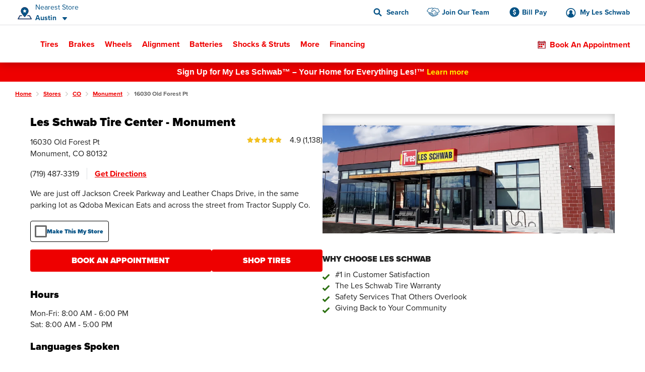

--- FILE ---
content_type: text/html;charset=UTF-8
request_url: https://www.lesschwab.com/stores/co/monument/16030-old-forest-pt
body_size: 41474
content:
<!DOCTYPE html>
<html lang="en">
    <head>
        <!-- Include Page Designer Campaign Banner JavaScript and Styles only once here rather than at component level. -->
        <!-- There should only be one Campaign Banner added on a PD page. Multiple Banners is unsupported at the moment. -->

        

        

        















































<meta charset="UTF-8">
<meta http-equiv="x-ua-compatible" content="ie=edge">
<meta name="format-detection" content="telephone=no">
<meta name="referrer" content="strict-origin-when-cross-origin" />


    <meta name="viewport" content="width=device-width, initial-scale=1">


<link rel="dns-prefetch" href="https://www.googletagmanager.com" />
<link rel="dns-prefetch" href="https://logx.optimizely.com" />
<link rel="dns-prefetch" href="https://cdn.optimizely.com" />
<link rel="preconnect" href="https://www.googletagmanager.com" />
<link rel="preconnect" href="https://cdn.optimizely.com" />
<link rel="dns-prefetch" href="https://use.typekit.net" />
<link rel="dns-prefetch" href="https://fonts.googleapis.com" />
<link rel="dns-prefetch" href="https://lesschwab-gpc.merudata.app" />
<link rel="preconnect" href="https://use.typekit.net" />
<link rel="preconnect" href="https://fonts.googleapis.com" />
<link rel="preconnect" href="https://lesschwab-gpc.merudata.app" />




    







<title>
    Monument, CO Tire Shop | 80132 | 16030 Old Forest Pt - Les Schwab
</title>
<meta name="description" content="Shop tires for sale in Monument, CO on 16030 Old Forest Pt at Les Schwab Tire Centers. We bring you the best selection of tires, brakes, wheels, batteries, shocks, and alignment services." />
<meta name="keywords" content="" />

    <meta name="robots" content="">



<link rel="apple-touch-icon" sizes="57x57" href="/on/demandware.static/Sites-lesus-Site/-/default/dwd472f1ef/images/favicon/apple-icon-57x57.png">
<link rel="apple-touch-icon" sizes="60x60" href="/on/demandware.static/Sites-lesus-Site/-/default/dw034ce40f/images/favicon/apple-icon-60x60.png">
<link rel="apple-touch-icon" sizes="72x72" href="/on/demandware.static/Sites-lesus-Site/-/default/dwee03dd14/images/favicon/apple-icon-72x72.png">
<link rel="apple-touch-icon" sizes="76x76" href="/on/demandware.static/Sites-lesus-Site/-/default/dw2da86a21/images/favicon/apple-icon-76x76.png">
<link rel="apple-touch-icon" sizes="114x114" href="/on/demandware.static/Sites-lesus-Site/-/default/dwd5119e59/images/favicon/apple-icon-114x114.png">
<link rel="apple-touch-icon" sizes="120x120" href="/on/demandware.static/Sites-lesus-Site/-/default/dwf36d2b94/images/favicon/apple-icon-120x120.png">
<link rel="apple-touch-icon" sizes="144x144" href="/on/demandware.static/Sites-lesus-Site/-/default/dwa4d7c1cd/images/favicon/apple-icon-144x144.png">
<link rel="apple-touch-icon" sizes="152x152" href="/on/demandware.static/Sites-lesus-Site/-/default/dwf101c0a6/images/favicon/apple-icon-152x152.png">
<link rel="apple-touch-icon" sizes="180x180" href="/on/demandware.static/Sites-lesus-Site/-/default/dwf50c9201/images/favicon/apple-icon-180x180.png">
<link rel="icon" type="image/png" sizes="192x192"
    href="/on/demandware.static/Sites-lesus-Site/-/default/dw0e7c33bc/images/favicon/android-icon-192x192.png">
<link rel="icon" type="image/png" sizes="32x32" href="/on/demandware.static/Sites-lesus-Site/-/default/dwba1e5887/images/favicon/favicon-32x32.png">
<link rel="icon" type="image/png" sizes="96x96" href="/on/demandware.static/Sites-lesus-Site/-/default/dw4048062a/images/favicon/favicon-96x96.png">
<link rel="icon" type="image/png" sizes="16x16" href="/on/demandware.static/Sites-lesus-Site/-/default/dw9df13f5b/images/favicon/favicon-16x16.png">
<link rel="manifest" href="/on/demandware.static/Sites-lesus-Site/-/default/dw4cf9ea2f/images/favicon/manifest.json">
<meta name="msapplication-TileColor" content="#ffffff">
<meta name="msapplication-TileImage" content="/on/demandware.static/Sites-lesus-Site/-/en/v1768930476749/images/favicon/ms-icon-144x144.png">
<meta name="theme-color" content="#ffffff">






<link rel="stylesheet" href='https://ccm.merudata.app/assets/472f8b32-8e0d-43b7-b72b-f650acc41a8c/ccm.min.css' />
<style>
.privacy-control-iframe {position: absolute;left: 0;right: 0;bottom: 0;top: 0;}
</style>




<script type="text/javascript" src='https://ccm.merudata.app/assets/472f8b32-8e0d-43b7-b72b-f650acc41a8c/ccmconfig.js' ></script>

<script type="text/javascript" src='https://ccm.merudata.app/assets/472f8b32-8e0d-43b7-b72b-f650acc41a8c/ccm.min.js' ></script>

<script type="text/javascript" src='https://lesschwab-gpc.merudata.app/meru_gpc_modal_handler.min.js' ></script>























































    
	


    
	<script id="dltag" type="text/javascript">
		//<!--
			window.universal_variable = window.universal_variable ? window.universal_variable : {};
			window.universal_variable.version="1.1.14";

		
			window.universal_variable.session=
{"storeId":"467","preferredStoreId":null,"storeName":"Les Schwab Tire Center \u002d Austin","SessionYear":"","SessionMake":"","SessionModel":"","SessionTrim":"","abtests":{},"version":"pagedesigner","environment":"production","type":"main"};
		
			window.universal_variable.user=
{"user_id":"abDsYG0HpaHSAsan6Ux52Yiqqc","email":"","hashedEmail":"","login":false,"language":"en","returning":false,"types":["DMA\u002dAll DMAs that we do not have stores in\u002e","Everyone","FLAGS \u002d ADAS","FLAGS \u002d Non Changeover","FLAGS \u002d Oil Change","FLAGS \u002d Oil Change Price","Kiosk Alignment Test Static","Not store 999","Store 683","Unregistered","Weather \u002d Mild Climates","no store selected test"],"has_transacted":false};
		
			window.universal_variable.basket=
{"id":0,"currency":"USD","subtotal":0,"subtotal_include_tax":false,"tax":0,"shipping_cost":0,"total":0,"line_items":[],"promo_code":"","promo_discount":0,"attributes":{"delivery":{"name":"","address":"","city":"","state":"","postcode":"","country":""},"billing":{"name":"","address":"","city":"","state":"","postcode":"","country":""},"discounts":[]}}
		
		//-->

	</script>
	
	



    <script>
        window.dataLayer = window.dataLayer || [];
        window.dataLayer.push(window.universal_variable);
    </script>

    
    

    
        <!-- Google Tag Manager -->
        <script>
            (function(w,d,s,l,i){w[l]=w[l]||[];w[l].push({'gtm.start':
                    new Date().getTime(),event:'gtm.js'});var f=d.getElementsByTagName(s)[0],
                j=d.createElement(s),dl=l!='dataLayer'?'&l='+l:'';j.async=true;j.src=
                'https://www.googletagmanager.com/gtm.js?id='+i+dl+'';f.parentNode.insertBefore(j,f);
            })(window,document,'script','dataLayer','GTM-TVP7MHH');
        </script>
        <!-- End Google Tag Manager -->
    






<link rel="stylesheet" href="/on/demandware.static/Sites-lesus-Site/-/en/v1768930476749/css/main.css" />
<link rel="preload" href="/on/demandware.static/Sites-lesus-Site/-/en/v1768930476749/css/global.css" as="style" onload="this.onload=null;this.rel='stylesheet'">
<noscript><link rel="stylesheet" href="/on/demandware.static/Sites-lesus-Site/-/en/v1768930476749/css/global.css"></noscript>

<link rel="preload" href="/on/demandware.static/Sites-lesus-Site/-/en/v1768930476749/css/experience/components/commerceLayouts/layout.css" as="style" onload="this.onload=null;this.rel='stylesheet'">
<noscript><link rel="stylesheet" href="/on/demandware.static/Sites-lesus-Site/-/en/v1768930476749/css/experience/components/commerceLayouts/layout.css"  /></noscript>

<link rel="preload" as="script" href="/on/demandware.static/Sites-lesus-Site/-/en/v1768930476749/js/main.js" />
<link rel="preload" as="script" href="/on/demandware.static/Sites-lesus-Site/-/en/v1768930476749/js/eventTrackers.js" />
<link rel="preload" as="script" href="/on/demandware.static/Sites-lesus-Site/-/en/v1768930476749/js/main2.js" />
<link rel="preload" as="script" href="/on/demandware.static/Sites-lesus-Site/-/en/v1768930476749/js/main3.js" />
<link rel="preload" as="image" href="/on/demandware.static/-/Library-Sites-LesSchwabLibrary/default/dw9d8cf0b1/images/logo.svg" />


<script>
    /*Global function triggered by googleApi once it's loaded - generates global event to notify listeners*/
    window.googleLoaded = function() {
        window.googleHasLoaded = true;

        const event = document.createEvent('Event');
        event.initEvent('googleLoaded', false, true);
        document.dispatchEvent(event);
    };
</script>







        
            <link rel="canonical" href="https://www.lesschwab.com/stores/co/monument/16030-old-forest-pt"/>
        

        <script type="text/javascript">//<!--
/* <![CDATA[ (head-active_data.js) */
var dw = (window.dw || {});
dw.ac = {
    _analytics: null,
    _events: [],
    _category: "",
    _searchData: "",
    _anact: "",
    _anact_nohit_tag: "",
    _analytics_enabled: "true",
    _timeZone: "US/Pacific",
    _capture: function(configs) {
        if (Object.prototype.toString.call(configs) === "[object Array]") {
            configs.forEach(captureObject);
            return;
        }
        dw.ac._events.push(configs);
    },
	capture: function() { 
		dw.ac._capture(arguments);
		// send to CQ as well:
		if (window.CQuotient) {
			window.CQuotient.trackEventsFromAC(arguments);
		}
	},
    EV_PRD_SEARCHHIT: "searchhit",
    EV_PRD_DETAIL: "detail",
    EV_PRD_RECOMMENDATION: "recommendation",
    EV_PRD_SETPRODUCT: "setproduct",
    applyContext: function(context) {
        if (typeof context === "object" && context.hasOwnProperty("category")) {
        	dw.ac._category = context.category;
        }
        if (typeof context === "object" && context.hasOwnProperty("searchData")) {
        	dw.ac._searchData = context.searchData;
        }
    },
    setDWAnalytics: function(analytics) {
        dw.ac._analytics = analytics;
    },
    eventsIsEmpty: function() {
        return 0 == dw.ac._events.length;
    }
};
/* ]]> */
// -->
</script>
<script type="text/javascript">//<!--
/* <![CDATA[ (head-cquotient.js) */
var CQuotient = window.CQuotient = {};
CQuotient.clientId = 'bcdc-lesus';
CQuotient.realm = 'BCDC';
CQuotient.siteId = 'lesus';
CQuotient.instanceType = 'prd';
CQuotient.locale = 'en';
CQuotient.fbPixelId = '175698916098814';
CQuotient.activities = [];
CQuotient.cqcid='';
CQuotient.cquid='';
CQuotient.cqeid='';
CQuotient.cqlid='';
CQuotient.apiHost='api.cquotient.com';
/* Turn this on to test against Staging Einstein */
/* CQuotient.useTest= true; */
CQuotient.useTest = ('true' === 'false');
CQuotient.initFromCookies = function () {
	var ca = document.cookie.split(';');
	for(var i=0;i < ca.length;i++) {
	  var c = ca[i];
	  while (c.charAt(0)==' ') c = c.substring(1,c.length);
	  if (c.indexOf('cqcid=') == 0) {
		CQuotient.cqcid=c.substring('cqcid='.length,c.length);
	  } else if (c.indexOf('cquid=') == 0) {
		  var value = c.substring('cquid='.length,c.length);
		  if (value) {
		  	var split_value = value.split("|", 3);
		  	if (split_value.length > 0) {
			  CQuotient.cquid=split_value[0];
		  	}
		  	if (split_value.length > 1) {
			  CQuotient.cqeid=split_value[1];
		  	}
		  	if (split_value.length > 2) {
			  CQuotient.cqlid=split_value[2];
		  	}
		  }
	  }
	}
}
CQuotient.getCQCookieId = function () {
	if(window.CQuotient.cqcid == '')
		window.CQuotient.initFromCookies();
	return window.CQuotient.cqcid;
};
CQuotient.getCQUserId = function () {
	if(window.CQuotient.cquid == '')
		window.CQuotient.initFromCookies();
	return window.CQuotient.cquid;
};
CQuotient.getCQHashedEmail = function () {
	if(window.CQuotient.cqeid == '')
		window.CQuotient.initFromCookies();
	return window.CQuotient.cqeid;
};
CQuotient.getCQHashedLogin = function () {
	if(window.CQuotient.cqlid == '')
		window.CQuotient.initFromCookies();
	return window.CQuotient.cqlid;
};
CQuotient.trackEventsFromAC = function (/* Object or Array */ events) {
try {
	if (Object.prototype.toString.call(events) === "[object Array]") {
		events.forEach(_trackASingleCQEvent);
	} else {
		CQuotient._trackASingleCQEvent(events);
	}
} catch(err) {}
};
CQuotient._trackASingleCQEvent = function ( /* Object */ event) {
	if (event && event.id) {
		if (event.type === dw.ac.EV_PRD_DETAIL) {
			CQuotient.trackViewProduct( {id:'', alt_id: event.id, type: 'raw_sku'} );
		} // not handling the other dw.ac.* events currently
	}
};
CQuotient.trackViewProduct = function(/* Object */ cqParamData){
	var cq_params = {};
	cq_params.cookieId = CQuotient.getCQCookieId();
	cq_params.userId = CQuotient.getCQUserId();
	cq_params.emailId = CQuotient.getCQHashedEmail();
	cq_params.loginId = CQuotient.getCQHashedLogin();
	cq_params.product = cqParamData.product;
	cq_params.realm = cqParamData.realm;
	cq_params.siteId = cqParamData.siteId;
	cq_params.instanceType = cqParamData.instanceType;
	cq_params.locale = CQuotient.locale;
	
	if(CQuotient.sendActivity) {
		CQuotient.sendActivity(CQuotient.clientId, 'viewProduct', cq_params);
	} else {
		CQuotient.activities.push({activityType: 'viewProduct', parameters: cq_params});
	}
};
/* ]]> */
// -->
</script>


        
    
        <script type="application/ld+json">
            {"@context":"http://schema.org/","@type":"BreadcrumbList","itemListElement":[{"@type":"ListItem","position":1,"item":{"@id":"/","name":"Home"}},{"@type":"ListItem","position":2,"item":{"@id":"/stores/","name":"Stores"}},{"@type":"ListItem","position":3,"item":{"@id":"/stores/co","name":"CO"}},{"@type":"ListItem","position":4,"item":{"@id":"/stores/co/monument","name":"Monument"}},{"@type":"ListItem","position":5,"item":{"@id":"/stores/","name":"16030 Old Forest Pt"}}]}
        </script>
    


    </head>

    <body class="js-sfra-page">
        
        


    <!-- Google Tag Manager (noscript) -->
    <noscript>
        <iframe src="https://www.googletagmanager.com/ns.html?id=null" height="0" width="0" style="display:none;visibility:hidden"></iframe>
    </noscript>
    <!-- End Google Tag Manager (noscript) -->



<nav aria-label="Skip links" role="navigation">
    <a href="#skip-to-content" class="skip-to-content">
        Skip to Content
    </a>
    <a href="#skip-to-footer" class="skip-to-content">
        Skip to Footer
    </a>
</nav>


<div class="upperNav">
<a
class="navUtilitiesButton m-billPay"
href="/bill-pay">
Bill Pay
</a>
<a
class="navUtilitiesButton m-appointment js-addItemToCart "
href="/schedule-appointment/"
>
Book an Appointment
</a>
</div>

<header class="headerNav js-headerWrapper stickyTop"
        data-color-update-url="/on/demandware.store/Sites-lesus-Site/en/Vehicle-UpdateColor"
        data-isappointmentdisabled="false"
        data-isappointmentpage="false"
>
    <div class="navigationWrapper sfra-wrapper hide-for-print">
        <nav data-nosnippet class="customerHeader js-customer-header">
    <section class="customerHeader__logo">
        <a href="https://www.lesschwab.com/" title="Les Schwab Home">
            <img src="/on/demandware.static/-/Library-Sites-LesSchwabLibrary/default/dw9d8cf0b1/images/logo.svg"
                alt="Les Schwab Tires Logo" />
        </a>
    </section>

    
<div class="customerHeader__location js-store-widget"
data-store-id="467"
data-store="{&quot;ID&quot;:&quot;467&quot;,&quot;name&quot;:&quot;Les Schwab Tire Center - Austin&quot;,&quot;address1&quot;:&quot;1901 4th St NW&quot;,&quot;address2&quot;:null,&quot;city&quot;:&quot;Austin&quot;,&quot;postalCode&quot;:&quot;55912&quot;,&quot;latitude&quot;:43.685315,&quot;longitude&quot;:-92.9804428333,&quot;phone&quot;:&quot;5073550101&quot;,&quot;stateCode&quot;:&quot;MN&quot;,&quot;countryCode&quot;:&quot;US&quot;,&quot;storeHours&quot;:&quot;&lt;p&gt;Mon-Fri: 8:00 AM - 6:00 PM&lt;/p&gt;&lt;p&gt;Sat: 8:00 AM - 5:00 PM&lt;/p&gt;&quot;,&quot;additionalName&quot;:&quot;Austin&quot;,&quot;isMyStore&quot;:false,&quot;isNearest&quot;:true,&quot;grandOpeningShortMessage&quot;:&quot;&quot;,&quot;storeDetailsUrl&quot;:&quot;/stores/mn/austin/1901-4th-st-nw&quot;,&quot;rating&quot;:{&quot;value&quot;:&quot;4.9&quot;,&quot;number&quot;:&quot;138&quot;,&quot;isInt&quot;:false,&quot;decimalValue&quot;:&quot;9&quot;,&quot;starClasses&quot;:[{&quot;class&quot;:&quot;m-fill&quot;},{&quot;class&quot;:&quot;m-fill&quot;},{&quot;class&quot;:&quot;m-fill&quot;},{&quot;class&quot;:&quot;m-fill&quot;},{&quot;class&quot;:&quot;m-fill-9&quot;}]},&quot;phoneFormatted&quot;:&quot;(507) 355-0101&quot;,&quot;noPhoneMessage&quot;:&quot;&quot;,&quot;distance&quot;:&quot;29.7 mi&quot;,&quot;languageSpoken&quot;:&quot;English&quot;,&quot;isSelectableAsMyStore&quot;:true,&quot;isStoreSetByUser&quot;:false,&quot;flagsInfo&quot;:&quot;Oil Change,Oil Change Price,ADAS,Non Changeover&quot;,&quot;isExpandedCreditForm&quot;:false,&quot;sfscAccountID&quot;:false,&quot;onlineCreditAvailable&quot;:true,&quot;onlineCreditMandatoryFields&quot;:&quot;&quot;,&quot;onlineCreditVisibleFields&quot;:&quot;&quot;,&quot;onlineCreditTiersConfiguration&quot;:&quot;&quot;,&quot;bopisStatus&quot;:&quot;active&quot;,&quot;bopisMaintenanceMessage&quot;:&quot;&quot;,&quot;neighborhood&quot;:&quot;&quot;,&quot;isRemoteStore&quot;:false,&quot;area&quot;:&quot;20&quot;,&quot;description&quot;:&quot;&quot;,&quot;manager&quot;:&quot;Cody&quot;,&quot;managerImage&quot;:&quot;/on/demandware.static/-/Sites/default/dwf240eb41/images/Store_Manager_Images/Cody_Bouma_48375_hip.png&quot;,&quot;bopisBillingFields&quot;:[],&quot;isAppointmentEnabled&quot;:true,&quot;isWaitListEnabled&quot;:false,&quot;snowRushSeasonMsgSDP&quot;:null,&quot;snowRushSeasonMsgSLA&quot;:null,&quot;managerCredentials&quot;:null,&quot;hideLocationMap&quot;:false,&quot;hideChangeStoreButton&quot;:false,&quot;hideRatings&quot;:false,&quot;addressReplacementText&quot;:&quot;&quot;,&quot;appointmentFields&quot;:&quot;&quot;,&quot;validZipCodes&quot;:&quot;&quot;,&quot;inventoryInfoMsgs&quot;:&quot;{}&quot;,&quot;email&quot;:&quot;lstcaustin.467@lesschwab.com&quot;,&quot;timeZoneName&quot;:&quot;US/Central&quot;,&quot;locationData&quot;:{&quot;locationID&quot;:2155,&quot;timezoneID&quot;:&quot;87&quot;,&quot;timeZoneName&quot;:&quot;US/Central&quot;},&quot;hours&quot;:&quot;&lt;p&gt;Mon-Fri: 8:00 AM - 6:00 PM&lt;/p&gt;&lt;p&gt;Sat: 8:00 AM - 5:00 PM&lt;/p&gt;&quot;,&quot;seasonalHoursLabel&quot;:&quot;&quot;,&quot;holidayHours&quot;:&quot;&quot;,&quot;destinationLink&quot;:&quot;https://www.google.com/maps/dir/?api=1&amp;origin=&amp;destination=1901%204th%20St%20NW,Austin,MN,55912&quot;,&quot;storeImages&quot;:[&quot;/on/demandware.static/-/Sites/default/dw96ed6c26/images/Store_Photos/467_Austin_WEB.jpg&quot;],&quot;isComingSoonStore&quot;:false,&quot;commingSoonMsg&quot;:&quot;&quot;,&quot;grandOpeningLongMessage&quot;:&quot;&quot;,&quot;targetURL&quot;:null,&quot;googleEmbeddedMapsURL&quot;:&quot;https://www.google.com/maps/embed/v1/place?key=AIzaSyCW2hes1lgt9ak9QDCuUa4PC8veU-8BsmI&amp;q=place_id:ChIJo7DQhs3T8IcRlWZeiyCRvxo&quot;,&quot;onlineOfferCTA&quot;:null,&quot;isInventoryEnabled&quot;:true,&quot;isKioskReserveActive&quot;:false,&quot;isQuotesActive&quot;:false,&quot;canonicalUrl&quot;:&quot;https://www.lesschwab.com/stores/mn/austin&quot;,&quot;isHidePrice&quot;:false,&quot;mapUrl&quot;:&quot;https://maps.googleapis.com/maps/api/staticmap?center=43.685315,-92.9804428333&amp;markers=color:red%7C43.685315,-92.9804428333&amp;zoom=15&amp;size=460x350&amp;map_id=da8fd3d069969805&amp;key=AIzaSyCW2hes1lgt9ak9QDCuUa4PC8veU-8BsmI&quot;,&quot;largeMapUrl&quot;:&quot;https://www.google.com/maps/place/43.685315,-92.9804428333&quot;,&quot;credit&quot;:{&quot;isCreditAvailable&quot;:true,&quot;isApplyForAllStores&quot;:true},&quot;isNearByAvailable&quot;:true}"
>
<div class="customerHeader__location--full js-store-toggle"
tabindex="0"
role="button"
aria-expanded="false"
aria-describedby="store-toggle-description">
<address class="customerHeader__address js-store-label">
<div class="customerHeader__address-wrapper">
<span class="customerHeader__address-label">

Nearest Store

</span>
<span class="customerHeader__address-store">
Austin
</span>
</div>
</address>
</div>
<div class="myStoreDetails js-store-details"
role="dialog"
aria-modal="true"
aria-labelledby="store-details-title"
aria-describedby="store-details-address">
<div class="myStoreDetails__top js-store-details-top">
<h6 id="store-details-title" class="header--sectionHeaderSmall header--large">

Nearest Store

</h6>
<div class="storeDetails storeDetails--header grid-x">
<div class="storeDetails__wrapper cell small-12">

<div class="storeDetails__top-info">
<address class="storeDetails__address">
<div id="store-details-address" class="storeDetails__address-col1">
<div class="storeDetails__streetName">
1901 4th St NW
</div>
<div class="storeDetails__zip">
Austin, MN 55912
</div>
<a class="storeDetails__mobileDetailsLink storeDetails__mobileDetailsLink--no-image"
href="/stores/mn/austin/1901-4th-st-nw"
title="Store Details"
aria-label="Store Details">
View Store Details
</a>
</div>
<div class="storeDetails__address-col2">


    





    <div class="b-rating">
        <div class="b-rating__stars">
            
                <div class="b-rating__star-single m-fill">
                </div>
            
                <div class="b-rating__star-single m-fill">
                </div>
            
                <div class="b-rating__star-single m-fill">
                </div>
            
                <div class="b-rating__star-single m-fill">
                </div>
            
                <div class="b-rating__star-single m-fill-9">
                </div>
            
        </div>

        <div class="b-rating__count">
            <span class="b-rating__value">
                4.9
            </span>

            <span class="b-rating__amount">
                (138)
            </span>
        </div>
    </div>


</div>
</address>
</div>
<ul class="storeDetails__contact m-header">

<li class="show-for-medium">
<span>&#40;507&#41; 355-0101</span>
</li>


<li class="show-for-small-only">
<a class="show-for-small-only button button--tiny button--secondary" href="tel:5073550101">
&#40;507&#41; 355-0101
</a>
</li>

<li class="show-for-small-only">
<a class="button button--tiny button--secondary"
href="https://www.google.com/maps/dir/?api=1&amp;origin=&amp;destination=1901%204th%20St%20NW,Austin,MN,55912"
target="_blank" rel="noopener noreferrer">
Get Directions
</a>
</li>
<li class="show-for-medium">
<a href="/stores/mn/austin/1901-4th-st-nw">
Store Details
</a>
</li>
<li class="show-for-medium">
<a href="https://www.google.com/maps/dir/?api=1&amp;origin=&amp;destination=1901%204th%20St%20NW,Austin,MN,55912"
target="_blank" rel="noopener noreferrer">
Get Directions
</a>
</li>
</ul>
<div class="storeDetails__appointment element-group">

<div class="appointmentCTA">
<a href="/schedule-appointment/?storeid=467"
aria-label="Schedule an appointment" class="button js-addItemToCart">
Book an Appointment
</a>
</div>

<div class="MakeMyStore js-make-my-store-block" data-store-id="467">
<label
class=" checkbox storeDetails__button button button--tertiary js-sfra-make-my-store"
data-selectable-asmystore="true"
data-url="/on/demandware.store/Sites-lesus-Site/en/Stores-UpdatePreferredStoreSfra"
role="button"
tabindex="0"
aria-label="Make This My Store"
>
<div class="checkbox__container">
<input
class="make-my-store"
type="checkbox" name="467"
id="467"
tabindex="-1"
/>
<span class="checkbox__proxy" tabindex="0"></span>
</div>
<div class="checkbox__label">
<span class="label--blue">
Make This My Store
</span>
</div>
</label>
<span class="MakeMyStore--selected hide">
My Store
</span>
</div>
</div>
<div class="storeDetails__information">

<section>
<h6>
Hours
</h6>
<div>
<p>Mon-Fri: 8:00 AM - 6:00 PM</p><p>Sat: 8:00 AM - 5:00 PM</p>
</div>

</section>



<section>
<h6>
Manager
</h6>
<p>Cody</p>
</section>

</div>

<img class="storeDetails__manager-img" loading="lazy"
src="/on/demandware.static/-/Sites/default/dwf240eb41/images/Store_Manager_Images/Cody_Bouma_48375_hip.png"
alt="Cody">

</div>
</div>
</div>
<div class="myStoreDetails__bottom">
    <h6>Find Another Store</h6>
    <button class="vehicleEditDialog__closeButton js-store-details-close-btn"
            aria-label="Close Dialog"
            title="Close Dialog"></button>
    <div class="storeSearch">
        


<form
    data-search-stores-url="/on/demandware.store/Sites-lesus-Site/en/Stores-SearchStores"
    class="storeSearch__form js-sfra-search-stores-form"
    action="/stores/"
    method="GET"
    type="reload"
>
    
        <div class="storeSearch__form-title">
            
        </div>
    

    <div class="LocationSearchBar">
        <button
            data-url="/stores/"
            class="button LocationSearchBar__locationSearch js-search-with-current-location"
            title="Search with current location"
            aria-label="Search with current location">
        </button>

        <label for="store-search-input" class="show-for-sr">
            Store Locator Search Bar
        </label>

        <div class="LocationSearchBar__AutocompleteWrap js-store-search-autocomplete-wrap">
            <input
                id="store-search-input"
                type="text"
                name="sq"
                placeholder="Enter City and State, or Zip"
                class="js-sfra-store-search-autocomplete"
                data-autocomplete-init="{&quot;response&quot;:[{&quot;label&quot;:&quot;Juneau, AK&quot;},{&quot;label&quot;:&quot;Arvada, CO&quot;},{&quot;label&quot;:&quot;Aurora, CO&quot;},{&quot;label&quot;:&quot;Bennett, CO&quot;},{&quot;label&quot;:&quot;Brighton, CO&quot;},{&quot;label&quot;:&quot;Broomfield, CO&quot;},{&quot;label&quot;:&quot;Castle Rock, CO&quot;},{&quot;label&quot;:&quot;Canon City, CO&quot;,&quot;value&quot;:&quot;Ca&ntilde;on City, CO&quot;},{&quot;label&quot;:&quot;Ca&ntilde;on City, CO&quot;},{&quot;label&quot;:&quot;Centennial, CO&quot;},{&quot;label&quot;:&quot;Colorado Springs, CO&quot;},{&quot;label&quot;:&quot;Commerce City, CO&quot;},{&quot;label&quot;:&quot;Cortez, CO&quot;},{&quot;label&quot;:&quot;Delta, CO&quot;},{&quot;label&quot;:&quot;Denver, CO&quot;},{&quot;label&quot;:&quot;Durango, CO&quot;},{&quot;label&quot;:&quot;Erie, CO&quot;},{&quot;label&quot;:&quot;Falcon, CO&quot;},{&quot;label&quot;:&quot;Firestone, CO&quot;},{&quot;label&quot;:&quot;Ft Morgan, CO&quot;,&quot;value&quot;:&quot;Fort Morgan, CO&quot;},{&quot;label&quot;:&quot;Ft. Morgan, CO&quot;,&quot;value&quot;:&quot;Fort Morgan, CO&quot;},{&quot;label&quot;:&quot;Fort Morgan, CO&quot;},{&quot;label&quot;:&quot;Fountain, CO&quot;},{&quot;label&quot;:&quot;Grand Junction, CO&quot;},{&quot;label&quot;:&quot;Greeley, CO&quot;},{&quot;label&quot;:&quot;Highlands Ranch, CO&quot;},{&quot;label&quot;:&quot;Lafayette, CO&quot;},{&quot;label&quot;:&quot;Lakewood, CO&quot;},{&quot;label&quot;:&quot;Littleton, CO&quot;},{&quot;label&quot;:&quot;Longmont, CO&quot;},{&quot;label&quot;:&quot;Loveland, CO&quot;},{&quot;label&quot;:&quot;Montrose, CO&quot;},{&quot;label&quot;:&quot;Monument, CO&quot;},{&quot;label&quot;:&quot;Pagosa Springs, CO&quot;},{&quot;label&quot;:&quot;Parker, CO&quot;},{&quot;label&quot;:&quot;Sterling, CO&quot;},{&quot;label&quot;:&quot;Thornton, CO&quot;},{&quot;label&quot;:&quot;Timnath, CO&quot;},{&quot;label&quot;:&quot;Windsor, CO&quot;},{&quot;label&quot;:&quot;Alturas, CA&quot;},{&quot;label&quot;:&quot;Anderson, CA&quot;},{&quot;label&quot;:&quot;Antelope, CA&quot;},{&quot;label&quot;:&quot;Auburn, CA&quot;},{&quot;label&quot;:&quot;Bakersfield, CA&quot;},{&quot;label&quot;:&quot;Beaumont, CA&quot;},{&quot;label&quot;:&quot;Brentwood, CA&quot;},{&quot;label&quot;:&quot;Burney, CA&quot;},{&quot;label&quot;:&quot;Chico, CA&quot;},{&quot;label&quot;:&quot;Citrus Heights, CA&quot;},{&quot;label&quot;:&quot;Clovis, CA&quot;},{&quot;label&quot;:&quot;Colusa, CA&quot;},{&quot;label&quot;:&quot;Concord, CA&quot;},{&quot;label&quot;:&quot;Corning, CA&quot;},{&quot;label&quot;:&quot;Crescent City, CA&quot;},{&quot;label&quot;:&quot;Dinuba, CA&quot;},{&quot;label&quot;:&quot;Dixon, CA&quot;},{&quot;label&quot;:&quot;Eastvale, CA&quot;},{&quot;label&quot;:&quot;Elk Grove, CA&quot;},{&quot;label&quot;:&quot;Escalon, CA&quot;},{&quot;label&quot;:&quot;Eureka, CA&quot;},{&quot;label&quot;:&quot;Fairfield, CA&quot;},{&quot;label&quot;:&quot;Folsom, CA&quot;},{&quot;label&quot;:&quot;Fontana, CA&quot;},{&quot;label&quot;:&quot;Fortuna, CA&quot;},{&quot;label&quot;:&quot;Fremont, CA&quot;},{&quot;label&quot;:&quot;Fresno, CA&quot;},{&quot;label&quot;:&quot;Galt, CA&quot;},{&quot;label&quot;:&quot;Grass Valley, CA&quot;},{&quot;label&quot;:&quot;Gridley, CA&quot;},{&quot;label&quot;:&quot;Hanford, CA&quot;},{&quot;label&quot;:&quot;Hemet, CA&quot;},{&quot;label&quot;:&quot;Hesperia, CA&quot;},{&quot;label&quot;:&quot;Hollister, CA&quot;},{&quot;label&quot;:&quot;Jackson, CA&quot;},{&quot;label&quot;:&quot;Livermore, CA&quot;},{&quot;label&quot;:&quot;Lodi, CA&quot;},{&quot;label&quot;:&quot;Los Banos, CA&quot;},{&quot;label&quot;:&quot;Madera, CA&quot;},{&quot;label&quot;:&quot;Manteca, CA&quot;},{&quot;label&quot;:&quot;Martinez, CA&quot;},{&quot;label&quot;:&quot;Marysville, CA&quot;},{&quot;label&quot;:&quot;McKinleyville, CA&quot;},{&quot;label&quot;:&quot;Merced, CA&quot;},{&quot;label&quot;:&quot;Modesto, CA&quot;},{&quot;label&quot;:&quot;Moreno Valley, CA&quot;},{&quot;label&quot;:&quot;Napa, CA&quot;},{&quot;label&quot;:&quot;Norco, CA&quot;},{&quot;label&quot;:&quot;Oakdale, CA&quot;},{&quot;label&quot;:&quot;Oakley, CA&quot;},{&quot;label&quot;:&quot;Ontario, CA&quot;},{&quot;label&quot;:&quot;Orangevale, CA&quot;},{&quot;label&quot;:&quot;Orland, CA&quot;},{&quot;label&quot;:&quot;Oroville, CA&quot;},{&quot;label&quot;:&quot;Paradise, CA&quot;},{&quot;label&quot;:&quot;Patterson, CA&quot;},{&quot;label&quot;:&quot;Perris, CA&quot;},{&quot;label&quot;:&quot;Placerville, CA&quot;},{&quot;label&quot;:&quot;Porterville, CA&quot;},{&quot;label&quot;:&quot;Portola, CA&quot;},{&quot;label&quot;:&quot;Quincy, CA&quot;},{&quot;label&quot;:&quot;Rancho Cordova, CA&quot;},{&quot;label&quot;:&quot;Red Bluff, CA&quot;},{&quot;label&quot;:&quot;Redding, CA&quot;},{&quot;label&quot;:&quot;Reedley, CA&quot;},{&quot;label&quot;:&quot;Rialto, CA&quot;},{&quot;label&quot;:&quot;Ripon, CA&quot;},{&quot;label&quot;:&quot;Riverbank, CA&quot;},{&quot;label&quot;:&quot;Riverside, CA&quot;},{&quot;label&quot;:&quot;Rocklin, CA&quot;},{&quot;label&quot;:&quot;Rohnert Park, CA&quot;},{&quot;label&quot;:&quot;Roseville, CA&quot;},{&quot;label&quot;:&quot;Sacramento, CA&quot;},{&quot;label&quot;:&quot;Sanger, CA&quot;},{&quot;label&quot;:&quot;Santa Rosa, CA&quot;},{&quot;label&quot;:&quot;Selma, CA&quot;},{&quot;label&quot;:&quot;Sonora, CA&quot;},{&quot;label&quot;:&quot;S Lake Tahoe, CA&quot;,&quot;value&quot;:&quot;South Lake Tahoe, CA&quot;},{&quot;label&quot;:&quot;S. Lake Tahoe, CA&quot;,&quot;value&quot;:&quot;South Lake Tahoe, CA&quot;},{&quot;label&quot;:&quot;South Lake Tahoe, CA&quot;},{&quot;label&quot;:&quot;Stockton, CA&quot;},{&quot;label&quot;:&quot;Susanville, CA&quot;},{&quot;label&quot;:&quot;Temecula, CA&quot;},{&quot;label&quot;:&quot;Tracy, CA&quot;},{&quot;label&quot;:&quot;Turlock, CA&quot;},{&quot;label&quot;:&quot;Ukiah, CA&quot;},{&quot;label&quot;:&quot;Vacaville, CA&quot;},{&quot;label&quot;:&quot;Vallejo, CA&quot;},{&quot;label&quot;:&quot;Victorville, CA&quot;},{&quot;label&quot;:&quot;Visalia, CA&quot;},{&quot;label&quot;:&quot;W Sacramento, CA&quot;,&quot;value&quot;:&quot;West Sacramento, CA&quot;},{&quot;label&quot;:&quot;W. Sacramento, CA&quot;,&quot;value&quot;:&quot;West Sacramento, CA&quot;},{&quot;label&quot;:&quot;West Sacramento, CA&quot;},{&quot;label&quot;:&quot;Willits, CA&quot;},{&quot;label&quot;:&quot;Windsor, CA&quot;},{&quot;label&quot;:&quot;Woodland, CA&quot;},{&quot;label&quot;:&quot;Yreka, CA&quot;},{&quot;label&quot;:&quot;Yuba City, CA&quot;},{&quot;label&quot;:&quot;Yucaipa, CA&quot;},{&quot;label&quot;:&quot;American Falls, ID&quot;},{&quot;label&quot;:&quot;Blackfoot, ID&quot;},{&quot;label&quot;:&quot;Boise, ID&quot;},{&quot;label&quot;:&quot;Bonners Ferry, ID&quot;},{&quot;label&quot;:&quot;Buhl, ID&quot;},{&quot;label&quot;:&quot;Burley, ID&quot;},{&quot;label&quot;:&quot;Caldwell, ID&quot;},{&quot;label&quot;:&quot;Coeur D Alene, ID&quot;,&quot;value&quot;:&quot;Coeur D Alene, ID&quot;},{&quot;label&quot;:&quot;Coeur D'Alene, ID&quot;,&quot;value&quot;:&quot;Coeur D Alene, ID&quot;},{&quot;label&quot;:&quot;Coeur D Alene, ID&quot;},{&quot;label&quot;:&quot;Eagle, ID&quot;},{&quot;label&quot;:&quot;Emmett, ID&quot;},{&quot;label&quot;:&quot;Gooding, ID&quot;},{&quot;label&quot;:&quot;Grangeville, ID&quot;},{&quot;label&quot;:&quot;Hailey, ID&quot;},{&quot;label&quot;:&quot;Hayden, ID&quot;},{&quot;label&quot;:&quot;Homedale, ID&quot;},{&quot;label&quot;:&quot;Idaho Falls, ID&quot;},{&quot;label&quot;:&quot;Jerome, ID&quot;},{&quot;label&quot;:&quot;Kellogg, ID&quot;},{&quot;label&quot;:&quot;Kimberly, ID&quot;},{&quot;label&quot;:&quot;Kuna, ID&quot;},{&quot;label&quot;:&quot;Lewiston, ID&quot;},{&quot;label&quot;:&quot;McCall, ID&quot;},{&quot;label&quot;:&quot;Meridian, ID&quot;},{&quot;label&quot;:&quot;Moscow, ID&quot;},{&quot;label&quot;:&quot;Mt Home, ID&quot;,&quot;value&quot;:&quot;Mountain Home, ID&quot;},{&quot;label&quot;:&quot;Mt. Home, ID&quot;,&quot;value&quot;:&quot;Mountain Home, ID&quot;},{&quot;label&quot;:&quot;MT Home, ID&quot;,&quot;value&quot;:&quot;Mountain Home, ID&quot;},{&quot;label&quot;:&quot;Mountain Home, ID&quot;},{&quot;label&quot;:&quot;Nampa, ID&quot;},{&quot;label&quot;:&quot;Orofino, ID&quot;},{&quot;label&quot;:&quot;Paul, ID&quot;},{&quot;label&quot;:&quot;Pocatello, ID&quot;},{&quot;label&quot;:&quot;Ponderay, ID&quot;},{&quot;label&quot;:&quot;Post Falls, ID&quot;},{&quot;label&quot;:&quot;Priest River, ID&quot;},{&quot;label&quot;:&quot;Rathdrum, ID&quot;},{&quot;label&quot;:&quot;Rexburg, ID&quot;},{&quot;label&quot;:&quot;Rigby, ID&quot;},{&quot;label&quot;:&quot;Rupert, ID&quot;},{&quot;label&quot;:&quot;St Anthony, ID&quot;,&quot;value&quot;:&quot;Saint Anthony, ID&quot;},{&quot;label&quot;:&quot;St. Anthony, ID&quot;,&quot;value&quot;:&quot;Saint Anthony, ID&quot;},{&quot;label&quot;:&quot;ST Anthony, ID&quot;,&quot;value&quot;:&quot;Saint Anthony, ID&quot;},{&quot;label&quot;:&quot;Saint Anthony, ID&quot;},{&quot;label&quot;:&quot;St Maries, ID&quot;,&quot;value&quot;:&quot;Saint Maries, ID&quot;},{&quot;label&quot;:&quot;St. Maries, ID&quot;,&quot;value&quot;:&quot;Saint Maries, ID&quot;},{&quot;label&quot;:&quot;ST Maries, ID&quot;,&quot;value&quot;:&quot;Saint Maries, ID&quot;},{&quot;label&quot;:&quot;Saint Maries, ID&quot;},{&quot;label&quot;:&quot;Salmon, ID&quot;},{&quot;label&quot;:&quot;Star, ID&quot;},{&quot;label&quot;:&quot;Twin Falls, ID&quot;},{&quot;label&quot;:&quot;Weiser, ID&quot;},{&quot;label&quot;:&quot;Billings, MT&quot;},{&quot;label&quot;:&quot;Bozeman, MT&quot;},{&quot;label&quot;:&quot;Butte, MT&quot;},{&quot;label&quot;:&quot;Columbia Falls, MT&quot;},{&quot;label&quot;:&quot;Deer Lodge, MT&quot;},{&quot;label&quot;:&quot;Dillon, MT&quot;},{&quot;label&quot;:&quot;Great Falls, MT&quot;},{&quot;label&quot;:&quot;Hamilton, MT&quot;},{&quot;label&quot;:&quot;Havre, MT&quot;},{&quot;label&quot;:&quot;Helena, MT&quot;},{&quot;label&quot;:&quot;Kalispell, MT&quot;},{&quot;label&quot;:&quot;Libby, MT&quot;},{&quot;label&quot;:&quot;Livingston, MT&quot;},{&quot;label&quot;:&quot;Miles City, MT&quot;},{&quot;label&quot;:&quot;Missoula, MT&quot;},{&quot;label&quot;:&quot;Polson, MT&quot;},{&quot;label&quot;:&quot;Ronan, MT&quot;},{&quot;label&quot;:&quot;Sidney, MT&quot;},{&quot;label&quot;:&quot;Stevensville, MT&quot;},{&quot;label&quot;:&quot;Whitefish, MT&quot;},{&quot;label&quot;:&quot;Carson City, NV&quot;},{&quot;label&quot;:&quot;Elko, NV&quot;},{&quot;label&quot;:&quot;Fallon, NV&quot;},{&quot;label&quot;:&quot;Gardnerville, NV&quot;},{&quot;label&quot;:&quot;Reno, NV&quot;},{&quot;label&quot;:&quot;Sparks, NV&quot;},{&quot;label&quot;:&quot;Winnemucca, NV&quot;},{&quot;label&quot;:&quot;Albany, OR&quot;},{&quot;label&quot;:&quot;Aloha, OR&quot;},{&quot;label&quot;:&quot;Ashland, OR&quot;},{&quot;label&quot;:&quot;Baker City, OR&quot;},{&quot;label&quot;:&quot;Beaverton, OR&quot;},{&quot;label&quot;:&quot;Bend, OR&quot;},{&quot;label&quot;:&quot;Brookings, OR&quot;},{&quot;label&quot;:&quot;Burns, OR&quot;},{&quot;label&quot;:&quot;Canby, OR&quot;},{&quot;label&quot;:&quot;Central Point, OR&quot;},{&quot;label&quot;:&quot;Clackamas, OR&quot;},{&quot;label&quot;:&quot;Coos Bay, OR&quot;},{&quot;label&quot;:&quot;Coquille, OR&quot;},{&quot;label&quot;:&quot;Corvallis, OR&quot;},{&quot;label&quot;:&quot;Cottage Grove, OR&quot;},{&quot;label&quot;:&quot;Dallas, OR&quot;},{&quot;label&quot;:&quot;Enterprise, OR&quot;},{&quot;label&quot;:&quot;Estacada, OR&quot;},{&quot;label&quot;:&quot;Eugene, OR&quot;},{&quot;label&quot;:&quot;Florence, OR&quot;},{&quot;label&quot;:&quot;Forest Grove, OR&quot;},{&quot;label&quot;:&quot;Grants Pass, OR&quot;},{&quot;label&quot;:&quot;Gresham, OR&quot;},{&quot;label&quot;:&quot;Happy Valley, OR&quot;},{&quot;label&quot;:&quot;Heppner, OR&quot;},{&quot;label&quot;:&quot;Hermiston, OR&quot;},{&quot;label&quot;:&quot;Hillsboro, OR&quot;},{&quot;label&quot;:&quot;Hood River, OR&quot;},{&quot;label&quot;:&quot;Independence, OR&quot;},{&quot;label&quot;:&quot;John Day, OR&quot;},{&quot;label&quot;:&quot;Junction City, OR&quot;},{&quot;label&quot;:&quot;Klamath Falls, OR&quot;},{&quot;label&quot;:&quot;LaGrande, OR&quot;,&quot;value&quot;:&quot;La Grande, OR&quot;},{&quot;label&quot;:&quot;La Grande, OR&quot;},{&quot;label&quot;:&quot;LaPine, OR&quot;,&quot;value&quot;:&quot;La Pine, OR&quot;},{&quot;label&quot;:&quot;La Pine, OR&quot;},{&quot;label&quot;:&quot;Lake Oswego, OR&quot;},{&quot;label&quot;:&quot;Lakeview, OR&quot;},{&quot;label&quot;:&quot;Lebanon, OR&quot;},{&quot;label&quot;:&quot;Lincoln City, OR&quot;},{&quot;label&quot;:&quot;Madras, OR&quot;},{&quot;label&quot;:&quot;McMinnville, OR&quot;},{&quot;label&quot;:&quot;Medford, OR&quot;},{&quot;label&quot;:&quot;Merrill, OR&quot;},{&quot;label&quot;:&quot;Milton Freewater, OR&quot;},{&quot;label&quot;:&quot;Milwaukie, OR&quot;},{&quot;label&quot;:&quot;Molalla, OR&quot;},{&quot;label&quot;:&quot;Myrtle Creek, OR&quot;},{&quot;label&quot;:&quot;Newberg, OR&quot;},{&quot;label&quot;:&quot;Newport, OR&quot;},{&quot;label&quot;:&quot;N Bend, OR&quot;,&quot;value&quot;:&quot;North Bend, OR&quot;},{&quot;label&quot;:&quot;N. Bend, OR&quot;,&quot;value&quot;:&quot;North Bend, OR&quot;},{&quot;label&quot;:&quot;North Bend, OR&quot;},{&quot;label&quot;:&quot;Nyssa, OR&quot;},{&quot;label&quot;:&quot;Ontario, OR&quot;},{&quot;label&quot;:&quot;Oregon City, OR&quot;},{&quot;label&quot;:&quot;Pendleton, OR&quot;},{&quot;label&quot;:&quot;Philomath, OR&quot;},{&quot;label&quot;:&quot;Portland, OR&quot;},{&quot;label&quot;:&quot;Prineville, OR&quot;},{&quot;label&quot;:&quot;Redmond, OR&quot;},{&quot;label&quot;:&quot;Reedsport, OR&quot;},{&quot;label&quot;:&quot;Roseburg, OR&quot;},{&quot;label&quot;:&quot;St Helens, OR&quot;,&quot;value&quot;:&quot;Saint Helens, OR&quot;},{&quot;label&quot;:&quot;St. Helens, OR&quot;,&quot;value&quot;:&quot;Saint Helens, OR&quot;},{&quot;label&quot;:&quot;ST Helens, OR&quot;,&quot;value&quot;:&quot;Saint Helens, OR&quot;},{&quot;label&quot;:&quot;Saint Helens, OR&quot;},{&quot;label&quot;:&quot;Salem, OR&quot;},{&quot;label&quot;:&quot;Sandy, OR&quot;},{&quot;label&quot;:&quot;Scappoose, OR&quot;},{&quot;label&quot;:&quot;Seaside, OR&quot;},{&quot;label&quot;:&quot;Sherwood, OR&quot;},{&quot;label&quot;:&quot;Silverton, OR&quot;},{&quot;label&quot;:&quot;Sisters, OR&quot;},{&quot;label&quot;:&quot;Springfield, OR&quot;},{&quot;label&quot;:&quot;Sublimity, OR&quot;},{&quot;label&quot;:&quot;Sutherlin, OR&quot;},{&quot;label&quot;:&quot;Sweet Home, OR&quot;},{&quot;label&quot;:&quot;The Dalles, OR&quot;},{&quot;label&quot;:&quot;Tigard, OR&quot;},{&quot;label&quot;:&quot;Tillamook, OR&quot;},{&quot;label&quot;:&quot;Toledo, OR&quot;},{&quot;label&quot;:&quot;Vale, OR&quot;},{&quot;label&quot;:&quot;Warrenton, OR&quot;},{&quot;label&quot;:&quot;W Linn, OR&quot;,&quot;value&quot;:&quot;West Linn, OR&quot;},{&quot;label&quot;:&quot;W. Linn, OR&quot;,&quot;value&quot;:&quot;West Linn, OR&quot;},{&quot;label&quot;:&quot;West Linn, OR&quot;},{&quot;label&quot;:&quot;White City, OR&quot;},{&quot;label&quot;:&quot;Wilsonville, OR&quot;},{&quot;label&quot;:&quot;Woodburn, OR&quot;},{&quot;label&quot;:&quot;American Fork, UT&quot;},{&quot;label&quot;:&quot;Brigham City, UT&quot;},{&quot;label&quot;:&quot;Cedar City, UT&quot;},{&quot;label&quot;:&quot;Clinton, UT&quot;},{&quot;label&quot;:&quot;Draper, UT&quot;},{&quot;label&quot;:&quot;Heber City, UT&quot;},{&quot;label&quot;:&quot;Herriman, UT&quot;},{&quot;label&quot;:&quot;Holladay, UT&quot;},{&quot;label&quot;:&quot;Kaysville, UT&quot;},{&quot;label&quot;:&quot;Layton, UT&quot;},{&quot;label&quot;:&quot;Lehi, UT&quot;},{&quot;label&quot;:&quot;Lindon, UT&quot;},{&quot;label&quot;:&quot;Logan, UT&quot;},{&quot;label&quot;:&quot;Midvale, UT&quot;},{&quot;label&quot;:&quot;Murray, UT&quot;},{&quot;label&quot;:&quot;N Logan, UT&quot;,&quot;value&quot;:&quot;North Logan, UT&quot;},{&quot;label&quot;:&quot;N. Logan, UT&quot;,&quot;value&quot;:&quot;North Logan, UT&quot;},{&quot;label&quot;:&quot;North Logan, UT&quot;},{&quot;label&quot;:&quot;Ogden, UT&quot;},{&quot;label&quot;:&quot;Price, UT&quot;},{&quot;label&quot;:&quot;Provo, UT&quot;},{&quot;label&quot;:&quot;Richfield, UT&quot;},{&quot;label&quot;:&quot;Riverdale, UT&quot;},{&quot;label&quot;:&quot;Roy, UT&quot;},{&quot;label&quot;:&quot;Salt Lake City, UT&quot;},{&quot;label&quot;:&quot;Santaquin, UT&quot;},{&quot;label&quot;:&quot;Saratoga Springs, UT&quot;},{&quot;label&quot;:&quot;S Jordan, UT&quot;,&quot;value&quot;:&quot;South Jordan, UT&quot;},{&quot;label&quot;:&quot;S. Jordan, UT&quot;,&quot;value&quot;:&quot;South Jordan, UT&quot;},{&quot;label&quot;:&quot;South Jordan, UT&quot;},{&quot;label&quot;:&quot;S Ogden, UT&quot;,&quot;value&quot;:&quot;South Ogden, UT&quot;},{&quot;label&quot;:&quot;S. Ogden, UT&quot;,&quot;value&quot;:&quot;South Ogden, UT&quot;},{&quot;label&quot;:&quot;South Ogden, UT&quot;},{&quot;label&quot;:&quot;St George, UT&quot;},{&quot;label&quot;:&quot;Taylorsville, UT&quot;},{&quot;label&quot;:&quot;Tooele, UT&quot;},{&quot;label&quot;:&quot;W Jordan, UT&quot;,&quot;value&quot;:&quot;West Jordan, UT&quot;},{&quot;label&quot;:&quot;W. Jordan, UT&quot;,&quot;value&quot;:&quot;West Jordan, UT&quot;},{&quot;label&quot;:&quot;West Jordan, UT&quot;},{&quot;label&quot;:&quot;W Valley City, UT&quot;,&quot;value&quot;:&quot;West Valley City, UT&quot;},{&quot;label&quot;:&quot;W. Valley City, UT&quot;,&quot;value&quot;:&quot;West Valley City, UT&quot;},{&quot;label&quot;:&quot;West Valley City, UT&quot;},{&quot;label&quot;:&quot;Woods Cross, UT&quot;},{&quot;label&quot;:&quot;Aberdeen, WA&quot;},{&quot;label&quot;:&quot;Airway Heights, WA&quot;},{&quot;label&quot;:&quot;Anacortes, WA&quot;},{&quot;label&quot;:&quot;Arlington, WA&quot;},{&quot;label&quot;:&quot;Auburn, WA&quot;},{&quot;label&quot;:&quot;Battle Ground, WA&quot;},{&quot;label&quot;:&quot;Belfair, WA&quot;},{&quot;label&quot;:&quot;Bellevue, WA&quot;},{&quot;label&quot;:&quot;Bellingham, WA&quot;},{&quot;label&quot;:&quot;Bonney Lake, WA&quot;},{&quot;label&quot;:&quot;Bothell, WA&quot;},{&quot;label&quot;:&quot;Bremerton, WA&quot;},{&quot;label&quot;:&quot;Brewster, WA&quot;},{&quot;label&quot;:&quot;Burien, WA&quot;},{&quot;label&quot;:&quot;Burlington, WA&quot;},{&quot;label&quot;:&quot;Camas, WA&quot;},{&quot;label&quot;:&quot;Centralia, WA&quot;},{&quot;label&quot;:&quot;Chehalis, WA&quot;},{&quot;label&quot;:&quot;Chelan, WA&quot;},{&quot;label&quot;:&quot;Cheney, WA&quot;},{&quot;label&quot;:&quot;Clarkston, WA&quot;},{&quot;label&quot;:&quot;Cle Elum, WA&quot;},{&quot;label&quot;:&quot;Clinton, WA&quot;},{&quot;label&quot;:&quot;Colfax, WA&quot;},{&quot;label&quot;:&quot;College Place, WA&quot;},{&quot;label&quot;:&quot;Colville, WA&quot;},{&quot;label&quot;:&quot;Covington, WA&quot;},{&quot;label&quot;:&quot;Davenport, WA&quot;},{&quot;label&quot;:&quot;Deer Park, WA&quot;},{&quot;label&quot;:&quot;East Wenatchee, WA&quot;},{&quot;label&quot;:&quot;Edgewood, WA&quot;},{&quot;label&quot;:&quot;Edmonds, WA&quot;},{&quot;label&quot;:&quot;Ellensburg, WA&quot;},{&quot;label&quot;:&quot;Elma, WA&quot;},{&quot;label&quot;:&quot;Enumclaw, WA&quot;},{&quot;label&quot;:&quot;Ephrata, WA&quot;},{&quot;label&quot;:&quot;Everett, WA&quot;},{&quot;label&quot;:&quot;Federal Way, WA&quot;},{&quot;label&quot;:&quot;Ferndale, WA&quot;},{&quot;label&quot;:&quot;Fife, WA&quot;},{&quot;label&quot;:&quot;Gig Harbor, WA&quot;},{&quot;label&quot;:&quot;Goldendale, WA&quot;},{&quot;label&quot;:&quot;Grand Coulee, WA&quot;},{&quot;label&quot;:&quot;Grandview, WA&quot;},{&quot;label&quot;:&quot;Kenmore, WA&quot;},{&quot;label&quot;:&quot;Kennewick, WA&quot;},{&quot;label&quot;:&quot;Kent, WA&quot;},{&quot;label&quot;:&quot;Kirkland, WA&quot;},{&quot;label&quot;:&quot;Lacey, WA&quot;},{&quot;label&quot;:&quot;Lake Stevens, WA&quot;},{&quot;label&quot;:&quot;Lakewood, WA&quot;},{&quot;label&quot;:&quot;Liberty Lake, WA&quot;},{&quot;label&quot;:&quot;Longview, WA&quot;},{&quot;label&quot;:&quot;Lynden, WA&quot;},{&quot;label&quot;:&quot;Lynnwood, WA&quot;},{&quot;label&quot;:&quot;Maple Valley, WA&quot;},{&quot;label&quot;:&quot;Marysville, WA&quot;},{&quot;label&quot;:&quot;Mill Creek, WA&quot;},{&quot;label&quot;:&quot;Monroe, WA&quot;},{&quot;label&quot;:&quot;Moses Lake, WA&quot;},{&quot;label&quot;:&quot;Mt Vernon, WA&quot;,&quot;value&quot;:&quot;Mount Vernon, WA&quot;},{&quot;label&quot;:&quot;Mt. Vernon, WA&quot;,&quot;value&quot;:&quot;Mount Vernon, WA&quot;},{&quot;label&quot;:&quot;MT Vernon, WA&quot;,&quot;value&quot;:&quot;Mount Vernon, WA&quot;},{&quot;label&quot;:&quot;Mount Vernon, WA&quot;},{&quot;label&quot;:&quot;Mukilteo, WA&quot;},{&quot;label&quot;:&quot;North Bend, WA&quot;},{&quot;label&quot;:&quot;Oak Harbor, WA&quot;},{&quot;label&quot;:&quot;Olympia, WA&quot;},{&quot;label&quot;:&quot;Omak, WA&quot;},{&quot;label&quot;:&quot;Oroville, WA&quot;},{&quot;label&quot;:&quot;Othello, WA&quot;},{&quot;label&quot;:&quot;Pasco, WA&quot;},{&quot;label&quot;:&quot;Port Angeles, WA&quot;},{&quot;label&quot;:&quot;Port Orchard, WA&quot;},{&quot;label&quot;:&quot;Port Townsend, WA&quot;},{&quot;label&quot;:&quot;Poulsbo, WA&quot;},{&quot;label&quot;:&quot;Prosser, WA&quot;},{&quot;label&quot;:&quot;Pullman, WA&quot;},{&quot;label&quot;:&quot;Puyallup, WA&quot;},{&quot;label&quot;:&quot;Quincy, WA&quot;},{&quot;label&quot;:&quot;Redmond, WA&quot;},{&quot;label&quot;:&quot;Renton, WA&quot;},{&quot;label&quot;:&quot;Richland, WA&quot;},{&quot;label&quot;:&quot;Ridgefield, WA&quot;},{&quot;label&quot;:&quot;Ritzville, WA&quot;},{&quot;label&quot;:&quot;Royal City, WA&quot;},{&quot;label&quot;:&quot;Seattle, WA&quot;},{&quot;label&quot;:&quot;Sedro Woolley, WA&quot;},{&quot;label&quot;:&quot;Selah, WA&quot;},{&quot;label&quot;:&quot;Sequim, WA&quot;},{&quot;label&quot;:&quot;Shelton, WA&quot;},{&quot;label&quot;:&quot;Shoreline, WA&quot;},{&quot;label&quot;:&quot;Snohomish, WA&quot;},{&quot;label&quot;:&quot;Spanaway, WA&quot;},{&quot;label&quot;:&quot;Spokane, WA&quot;},{&quot;label&quot;:&quot;Spokane Valley, WA&quot;},{&quot;label&quot;:&quot;Stanwood, WA&quot;},{&quot;label&quot;:&quot;Sunnyside, WA&quot;},{&quot;label&quot;:&quot;Tacoma, WA&quot;},{&quot;label&quot;:&quot;Toppenish, WA&quot;},{&quot;label&quot;:&quot;Tukwila, WA&quot;},{&quot;label&quot;:&quot;Tumwater, WA&quot;},{&quot;label&quot;:&quot;Twisp, WA&quot;},{&quot;label&quot;:&quot;Vancouver, WA&quot;},{&quot;label&quot;:&quot;Walla Walla, WA&quot;},{&quot;label&quot;:&quot;Wenatchee, WA&quot;},{&quot;label&quot;:&quot;Woodland, WA&quot;},{&quot;label&quot;:&quot;Yakima, WA&quot;},{&quot;label&quot;:&quot;Yelm, WA&quot;},{&quot;label&quot;:&quot;Casper, WY&quot;},{&quot;label&quot;:&quot;Cheyenne, WY&quot;},{&quot;label&quot;:&quot;Cody, WY&quot;},{&quot;label&quot;:&quot;Evanston, WY&quot;},{&quot;label&quot;:&quot;Gillette, WY&quot;},{&quot;label&quot;:&quot;Green River, WY&quot;},{&quot;label&quot;:&quot;Laramie, WY&quot;},{&quot;label&quot;:&quot;Riverton, WY&quot;},{&quot;label&quot;:&quot;Rock Springs, WY&quot;},{&quot;label&quot;:&quot;Sheridan, WY&quot;},{&quot;label&quot;:&quot;Bismark, ND&quot;},{&quot;label&quot;:&quot;Devils Lake, ND&quot;},{&quot;label&quot;:&quot;Dickinson, ND&quot;},{&quot;label&quot;:&quot;Fargo, ND&quot;},{&quot;label&quot;:&quot;Grand Forks, ND&quot;},{&quot;label&quot;:&quot;Jamestown, ND&quot;},{&quot;label&quot;:&quot;W Fargo, ND&quot;,&quot;value&quot;:&quot;West Fargo, ND&quot;},{&quot;label&quot;:&quot;W. Fargo, ND&quot;,&quot;value&quot;:&quot;West Fargo, ND&quot;},{&quot;label&quot;:&quot;West Fargo, ND&quot;},{&quot;label&quot;:&quot;Williston, ND&quot;},{&quot;label&quot;:&quot;Aberdeen, SD&quot;},{&quot;label&quot;:&quot;Mitchell, SD&quot;},{&quot;label&quot;:&quot;Pierre, SD&quot;},{&quot;label&quot;:&quot;Sioux Falls, SD&quot;},{&quot;label&quot;:&quot;Spearfish, SD&quot;},{&quot;label&quot;:&quot;Vermillion, SD&quot;},{&quot;label&quot;:&quot;Watertown, SD&quot;},{&quot;label&quot;:&quot;Yankton, SD&quot;},{&quot;label&quot;:&quot;Apple Valley, MN&quot;},{&quot;label&quot;:&quot;Austin, MN&quot;},{&quot;label&quot;:&quot;Blaine, MN&quot;},{&quot;label&quot;:&quot;Elk River, MN&quot;},{&quot;label&quot;:&quot;Fairmont, MN&quot;},{&quot;label&quot;:&quot;Grand Rapids, MN&quot;},{&quot;label&quot;:&quot;Hutchinson, MN&quot;},{&quot;label&quot;:&quot;Little Falls, MN&quot;},{&quot;label&quot;:&quot;Mankato, MN&quot;},{&quot;label&quot;:&quot;Marshall, MN&quot;},{&quot;label&quot;:&quot;Monticello, MN&quot;},{&quot;label&quot;:&quot;Moorhead, MN&quot;},{&quot;label&quot;:&quot;New Ulm, MN&quot;},{&quot;label&quot;:&quot;N Branch, MN&quot;,&quot;value&quot;:&quot;North Branch, MN&quot;},{&quot;label&quot;:&quot;N. Branch, MN&quot;,&quot;value&quot;:&quot;North Branch, MN&quot;},{&quot;label&quot;:&quot;North Branch, MN&quot;},{&quot;label&quot;:&quot;Richfield, MN&quot;},{&quot;label&quot;:&quot;Rochester, MN&quot;},{&quot;label&quot;:&quot;Rosemount, MN&quot;},{&quot;label&quot;:&quot;Sartell, MN&quot;},{&quot;label&quot;:&quot;Willmar, MN&quot;},{&quot;label&quot;:&quot;Worthington, MN&quot;}]}"
                role="combobox"
                aria-autocomplete="list"
                aria-haspopup="listbox"
                aria-controls="store-search-autocomplete-list"
                aria-expanded="false"
            />
        </div>

        <button
            class="button LocationSearchBar__magnifyingSearch"
            type="submit"
            aria-label="Search">
        </button>
    </div>
    
</form>

    </div>
</div>

</div>
<div id="store-toggle-description" class="show-for-sr">
Toggle store location details
</div>
<!-- ARIA live region for screen reader announcements -->
<div id="store-details-announcements"
class="show-for-sr"
aria-live="polite"
aria-atomic="true"></div>
<script id="locationHeaderV2StoreToggle" type="template/mustache" data-ref="template">
<address class="customerHeader__address js-store-label">
    <div class="customerHeader__address-wrapper">
        <span class="customerHeader__address-label">
            My Store
        </span>
        <span class="customerHeader__address-store">
            {{additionalName}}
        </span>
    </div>
</address>

</script>
<script id="locationHeaderStoreDetails" type="template/mustache" data-ref="template">

<h6 class="header--sectionHeaderSmall header--large">
    {{#isMyStore}}
        My Store
    {{/isMyStore}}
    {{^isMyStore}}
        Nearest Store
    {{/isMyStore}}
</h6>

<div class="storeDetails storeDetails--header grid-x">
    <div class="storeDetails__wrapper cell small-12">
        {{#grandOpeningShortMessage}}
            <div class="storeDetails__grandOpeningShort">
                {{{grandOpeningShortMessage}}}
            </div>
        {{/grandOpeningShortMessage}}

        <div class="storeDetails__top-info">
            <address class="storeDetails__address">
                <div class="storeDetails__address-col1">
                    <div class="storeDetails__streetName">
                        {{address1}}
                    </div>

                    <div class="storeDetails__zip">
                        {{city}}, {{stateCode}} {{postalCode}}
                    </div>

                    <a class="storeDetails__mobileDetailsLink storeDetails__mobileDetailsLink--no-image"
                       href="{{storeDetailsUrl}}"
                       title="Store Details"
                       aria-label="Store Details">
                        View Store Details
                    </a>
                </div>

                <div class="storeDetails__address-col2">
                    {{#rating}}
    <div class="b-rating">
        <div class="b-rating__stars">
            {{#rating.starClasses}}
                <div class="b-rating__star-single {{class}}">
                </div>
            {{/rating.starClasses}}
        </div>

        <div class="b-rating__count">
            <span class="b-rating__value">
                {{rating.value}}
            </span>

            <span class="b-rating__amount">
                ({{rating.number}})
            </span>
        </div>
    </div>
{{/rating}}

                </div>
            </address>
        </div>

        <ul class="storeDetails__contact m-header">
            {{#phoneFormatted}}
                <li class="show-for-medium">
                    <span>{{phoneFormatted}}</span>
                </li>
            {{/phoneFormatted}}
            {{^phoneFormatted}}
                {{#noPhoneMessage}}
                    <li class="show-for-medium">
                        <span>{{noPhoneMessage}}</span>
                    </li>
                {{/noPhoneMessage}}
            {{/phoneFormatted}}

            <li class="show-for-small-only">
                {{#phone}}
                    <a class="show-for-small-only button button--tiny button--secondary" href="tel:{{phone}}">
                        {{phoneFormatted}}
                    </a>
                {{/phone}}
                {{^phone}}
                    {{#noPhoneMessage}}
                        <span class="show-for-small-only">
                            {{noPhoneMessage}}
                        </span>
                    {{/noPhoneMessage}}
                {{/phone}}
            </li>

            {{#destinationLink}}
                <li class="show-for-small-only">
                    <a class="button button--tiny button--secondary"
                       href="{{destinationLink}}"
                       target="_blank"
                       rel="noopener noreferrer">
                        Get Directions
                    </a>
                </li>
            {{/destinationLink}}

            {{#storeDetailsUrl}}
                <li class="show-for-medium">
                    <a href="{{storeDetailsUrl}}">
                        Store Details
                    </a>
                </li>
            {{/storeDetailsUrl}}

            {{#destinationLink}}
                <li class="show-for-medium">
                    <a href="{{destinationLink}}"
                       target="_blank"
                       rel="noopener noreferrer">
                        Get Directions
                    </a>
                </li>
            {{/destinationLink}}
        </ul>

        <div class="storeDetails__appointment element-group">
            {{#isAppointmentEnabled}}
                <div class="appointmentCTA">
                    <a href="{{AppointmentUrl}}"
                       aria-label="Schedule an appointment"
                       class="button js-addItemToCart">

                        {{#isNewHeader}}
                            Book an Appointment
                        {{/isNewHeader}}
                        {{^isNewHeader}}
                            Schedule an appointment
                        {{/isNewHeader}}

                    </a>
                </div>
            {{/isAppointmentEnabled}}

            <div class="MakeMyStore js-make-my-store-block" data-store-id="{{id}}">
                <label
                    class="{{#isMyStore}}hide{{/isMyStore}} checkbox storeDetails__button button button--tertiary js-sfra-make-my-store"
                    data-url="/on/demandware.store/Sites-lesus-Site/en/Stores-UpdatePreferredStoreSfra"
                    role="button"
                    tabindex="0"
                    aria-label="Make This My Store"
                >
                    <div class="checkbox__container">
                        <input
                            class="make-my-store"
                            type="checkbox"
                            name="{{id}}"
                            id="{{id}}"
                            tabindex="-1"
                        />

                        <span class="checkbox__proxy" tabindex="0"></span>
                    </div>

                    <div class="checkbox__label">
                        <span class="label--blue">
                            Make This My Store
                        </span>
                    </div>
                </label>

                <span class="MakeMyStore--selected {{^isMyStore}}hide{{/isMyStore}}">
                    My Store
                </span>
            </div>
        </div>

        <div class="storeDetails__information">
            {{#hours}}
                <section>
                    <h6>
                        Hours
                    </h6>

                    <div>
                        {{{hours}}}
                    </div>

                    {{#seasonalHoursLabel}}
                        <p>
                            {{{seasonalHoursLabel}}}
                        </p>
                    {{/seasonalHoursLabel}}
                </section>
            {{/hours}}

            {{#holidayHours}}
                <section class="storeDetails__information-holiday">
                    <h6>
                        Holiday Hours
                    </h6>

                    <div>
                        {{{holidayHours}}}
                    </div>
                </section>
            {{/holidayHours}}

            {{#manager}}
                <section>
                    <h6>
                        Manager
                    </h6>

                    <p>{{manager}}</p>
                </section>
            {{/manager}}
        </div>

        {{#managerImage}}
            <img class="storeDetails__manager-img" loading="lazy"
                 src="{{managerImage}}"
                 alt="{{#manager}}{{manager}}{{/manager}}" />
        {{/managerImage}}
    </div>
</div>

</script>
</div>


    <section class="navigation__search js-nav-search-element">
    <div class="search__input js-nav-search-input-wrapper"
        role="search"
        aria-label="Sitewide"
    >
        <button class="search__input-before js-nav-search-submit"
                type="button"
                aria-label="Search the site"
                tabindex="0">
        </button>
        <span class="search__label">Search</span>

        <form class="search__form js-nav-search-form" action="/search/" method="get">
            <input data-url="/on/demandware.store/Sites-lesus-Site/en/SearchServices-GetSuggestions"
                class="js-nav-search-input"
                type="search"
                name="q"
                autocomplete="off"
                placeholder="Search"
                value=""
                aria-label="Search the site"
                tabindex="0" />
            <a class="search__input__cancel js-nav-search-cancel"
                href="#"
                role="button"
                aria-label="Cancel the search"
                tabindex="0">
                Cancel
            </a>
        </form>

        <div class="search__input__suggestions js-nav-search-suggestions"></div>
    </div>
</section>


    
    <section class="customerHeader__account m-beta js-account-header" data-is-beta-entra="true">
        
        <button
            class="navAccountButton js-toggleVisibility js-accountMenu m-dropdown-trigger hide"
            data-content=".js-account-dropdown"
            data-active="false"
            data-type="content"
            aria-label="My Les Schwab"
            aria-expanded="false"
            aria-haspopup="true"
        >
            <span>My Les Schwab</span>
        </button>

        <div class="customerHeader__account__dropdown js-account-dropdown hide">
            <ul class="customerHeader__account__dropdown__list">
                <li class="customerHeader__account__dropdown__list-item">
                    <a class="customerHeader__account__dropdown__link" href="/account/">
                        Dashboard
                    </a>
                </li>

                <li class="customerHeader__account__dropdown__list-item">
                    <a class="customerHeader__account__dropdown__link" href="/account/vehicles/">
                        My Vehicles
                    </a>
                </li>

                <li class="customerHeader__account__dropdown__list-item">
                    <a class="customerHeader__account__dropdown__link" href="/account/appointments/">
                        Appointments
                    </a>
                </li>

                <li class="customerHeader__account__dropdown__list-item">
                    <a class="customerHeader__account__dropdown__link" href="/account/settings/">
                        Account Settings
                    </a>
                </li>

                <li class="customerHeader__account__dropdown__list-item">
                    <a class="customerHeader__account__dropdown__link" href="/account/help/">
                        Help
                    </a>
                </li>

                <li class="customerHeader__account__dropdown__list-item">
                    <a class="customerHeader__account__dropdown__link js-accountMenu-logOut" href="https://www.lesschwab.com/on/demandware.store/Sites-lesus-Site/en/Login-OAuthLogin?oauthProvider=EntraLogout&amp;oauthLoginTargetEndPoint=5">
                        Log Out
                    </a>
                </li>
            </ul>
        </div>
        

        
        <button
            class="navAccountButton js-toggleVisibility js-accountMenu m-user-logged-off"
            data-content=".js-account-menu-mobile"
            data-mobile="true"
            data-active="false"
            data-url="/signup/"
            data-type="account-menu"
            tabindex="0"
            aria-label="My Les Schwab"
        >
            <span>My Les Schwab</span>
        </button>
        

        
        <div class="customerHeader__tooltip m-important js-block-wrapper js-appointment-login-tooltip hide">
            <button class="customerHeader__tooltip__closeButton js-block-hide js-appointment-login-tooltip-close" aria-label="Close"></button>

            <div class="customerHeader__tooltip__content">
                <p>Don&rsquo;t forget to log in for an even better experience.</p>
            </div>

            <div class="customerHeader__tooltip__footer">
                <a class="customerHeader__tooltip__cta" href="https://www.lesschwab.com/on/demandware.store/Sites-lesus-Site/en/Login-OAuthLogin?oauthProvider=Entra&amp;oauthLoginTargetEndPoint=3">
                    Log In
                </a>
                <a class="customerHeader__tooltip__cta" href="/signup/">
                    Beta Sign Up
                </a>
            </div>
        </div>
        

        
        <div class="customerHeader__tooltip m-attention js-block-wrapper js-home-login-tooltip hide">
            <button class="customerHeader__tooltip__closeButton js-block-hide js-home-login-tooltip-close" aria-label="Close"></button>

            <div class="customerHeader__tooltip__content">
                <h5>My Les Schwab<br />is Here!</h5>
                <p>Log in to unlock new benefits.</p>
            </div>

            <div class="customerHeader__tooltip__footer">
                <a class="customerHeader__tooltip__cta" href="https://www.lesschwab.com/on/demandware.store/Sites-lesus-Site/en/Login-OAuthLogin?oauthProvider=Entra&amp;oauthLoginTargetEndPoint=1">
                    Log In
                </a>

                <a class="customerHeader__tooltip__cta" href="/signup/">
                    Beta Sign Up
                </a>
            </div>
        </div>
        
    </section>
</iselseif>




    <section class="customerHeader__utilities">
        <a class="navUtilitiesButton m-careers" href="/careers">
            Join Our Team
        </a>

        <a class="navUtilitiesButton m-billPay" href="/bill-pay">
            Bill Pay
        </a>
    </section>

    <section class="customerHeader__buttonWrapper">
        <button class="customerHeader__hamburger js-nav-hamburger">
            <img src="/on/demandware.static/Sites-lesus-Site/-/default/dwab273eb1/icons/hamburger.svg"
                alt="Open Navigation Menu" />
            <img src="/on/demandware.static/Sites-lesus-Site/-/default/dw1502979a/icons/closeIconRed.svg"
                alt="Close Navigation Menu" />
        </button>
    </section>
</nav>

<div class="lowerNav js-lower-nav">
    
<div class="customerHeader__location js-store-widget"
data-store-id="467"
data-store="{&quot;ID&quot;:&quot;467&quot;,&quot;name&quot;:&quot;Les Schwab Tire Center - Austin&quot;,&quot;address1&quot;:&quot;1901 4th St NW&quot;,&quot;address2&quot;:null,&quot;city&quot;:&quot;Austin&quot;,&quot;postalCode&quot;:&quot;55912&quot;,&quot;latitude&quot;:43.685315,&quot;longitude&quot;:-92.9804428333,&quot;phone&quot;:&quot;5073550101&quot;,&quot;stateCode&quot;:&quot;MN&quot;,&quot;countryCode&quot;:&quot;US&quot;,&quot;storeHours&quot;:&quot;&lt;p&gt;Mon-Fri: 8:00 AM - 6:00 PM&lt;/p&gt;&lt;p&gt;Sat: 8:00 AM - 5:00 PM&lt;/p&gt;&quot;,&quot;additionalName&quot;:&quot;Austin&quot;,&quot;isMyStore&quot;:false,&quot;isNearest&quot;:true,&quot;grandOpeningShortMessage&quot;:&quot;&quot;,&quot;storeDetailsUrl&quot;:&quot;/stores/mn/austin/1901-4th-st-nw&quot;,&quot;rating&quot;:{&quot;value&quot;:&quot;4.9&quot;,&quot;number&quot;:&quot;138&quot;,&quot;isInt&quot;:false,&quot;decimalValue&quot;:&quot;9&quot;,&quot;starClasses&quot;:[{&quot;class&quot;:&quot;m-fill&quot;},{&quot;class&quot;:&quot;m-fill&quot;},{&quot;class&quot;:&quot;m-fill&quot;},{&quot;class&quot;:&quot;m-fill&quot;},{&quot;class&quot;:&quot;m-fill-9&quot;}]},&quot;phoneFormatted&quot;:&quot;(507) 355-0101&quot;,&quot;noPhoneMessage&quot;:&quot;&quot;,&quot;distance&quot;:&quot;29.7 mi&quot;,&quot;languageSpoken&quot;:&quot;English&quot;,&quot;isSelectableAsMyStore&quot;:true,&quot;isStoreSetByUser&quot;:false,&quot;flagsInfo&quot;:&quot;Oil Change,Oil Change Price,ADAS,Non Changeover&quot;,&quot;isExpandedCreditForm&quot;:false,&quot;sfscAccountID&quot;:false,&quot;onlineCreditAvailable&quot;:true,&quot;onlineCreditMandatoryFields&quot;:&quot;&quot;,&quot;onlineCreditVisibleFields&quot;:&quot;&quot;,&quot;onlineCreditTiersConfiguration&quot;:&quot;&quot;,&quot;bopisStatus&quot;:&quot;active&quot;,&quot;bopisMaintenanceMessage&quot;:&quot;&quot;,&quot;neighborhood&quot;:&quot;&quot;,&quot;isRemoteStore&quot;:false,&quot;area&quot;:&quot;20&quot;,&quot;description&quot;:&quot;&quot;,&quot;manager&quot;:&quot;Cody&quot;,&quot;managerImage&quot;:&quot;/on/demandware.static/-/Sites/default/dwf240eb41/images/Store_Manager_Images/Cody_Bouma_48375_hip.png&quot;,&quot;bopisBillingFields&quot;:[],&quot;isAppointmentEnabled&quot;:true,&quot;isWaitListEnabled&quot;:false,&quot;snowRushSeasonMsgSDP&quot;:null,&quot;snowRushSeasonMsgSLA&quot;:null,&quot;managerCredentials&quot;:null,&quot;hideLocationMap&quot;:false,&quot;hideChangeStoreButton&quot;:false,&quot;hideRatings&quot;:false,&quot;addressReplacementText&quot;:&quot;&quot;,&quot;appointmentFields&quot;:&quot;&quot;,&quot;validZipCodes&quot;:&quot;&quot;,&quot;inventoryInfoMsgs&quot;:&quot;{}&quot;,&quot;email&quot;:&quot;lstcaustin.467@lesschwab.com&quot;,&quot;timeZoneName&quot;:&quot;US/Central&quot;,&quot;locationData&quot;:{&quot;locationID&quot;:2155,&quot;timezoneID&quot;:&quot;87&quot;,&quot;timeZoneName&quot;:&quot;US/Central&quot;},&quot;hours&quot;:&quot;&lt;p&gt;Mon-Fri: 8:00 AM - 6:00 PM&lt;/p&gt;&lt;p&gt;Sat: 8:00 AM - 5:00 PM&lt;/p&gt;&quot;,&quot;seasonalHoursLabel&quot;:&quot;&quot;,&quot;holidayHours&quot;:&quot;&quot;,&quot;destinationLink&quot;:&quot;https://www.google.com/maps/dir/?api=1&amp;origin=&amp;destination=1901%204th%20St%20NW,Austin,MN,55912&quot;,&quot;storeImages&quot;:[&quot;/on/demandware.static/-/Sites/default/dw96ed6c26/images/Store_Photos/467_Austin_WEB.jpg&quot;],&quot;isComingSoonStore&quot;:false,&quot;commingSoonMsg&quot;:&quot;&quot;,&quot;grandOpeningLongMessage&quot;:&quot;&quot;,&quot;targetURL&quot;:null,&quot;googleEmbeddedMapsURL&quot;:&quot;https://www.google.com/maps/embed/v1/place?key=AIzaSyCW2hes1lgt9ak9QDCuUa4PC8veU-8BsmI&amp;q=place_id:ChIJo7DQhs3T8IcRlWZeiyCRvxo&quot;,&quot;onlineOfferCTA&quot;:null,&quot;isInventoryEnabled&quot;:true,&quot;isKioskReserveActive&quot;:false,&quot;isQuotesActive&quot;:false,&quot;canonicalUrl&quot;:&quot;https://www.lesschwab.com/stores/mn/austin&quot;,&quot;isHidePrice&quot;:false,&quot;mapUrl&quot;:&quot;https://maps.googleapis.com/maps/api/staticmap?center=43.685315,-92.9804428333&amp;markers=color:red%7C43.685315,-92.9804428333&amp;zoom=15&amp;size=460x350&amp;map_id=da8fd3d069969805&amp;key=AIzaSyCW2hes1lgt9ak9QDCuUa4PC8veU-8BsmI&quot;,&quot;largeMapUrl&quot;:&quot;https://www.google.com/maps/place/43.685315,-92.9804428333&quot;,&quot;credit&quot;:{&quot;isCreditAvailable&quot;:true,&quot;isApplyForAllStores&quot;:true},&quot;isNearByAvailable&quot;:true}"
>
<div class="customerHeader__location--full js-store-toggle"
tabindex="0"
role="button"
aria-expanded="false"
aria-describedby="store-toggle-description">
<address class="customerHeader__address js-store-label">
<div class="customerHeader__address-wrapper">
<span class="customerHeader__address-label">

Nearest Store

</span>
<span class="customerHeader__address-store">
Austin
</span>
</div>
</address>
</div>
<div class="myStoreDetails js-store-details"
role="dialog"
aria-modal="true"
aria-labelledby="store-details-title"
aria-describedby="store-details-address">
<div class="myStoreDetails__top js-store-details-top">
<h6 id="store-details-title" class="header--sectionHeaderSmall header--large">

Nearest Store

</h6>
<div class="storeDetails storeDetails--header grid-x">
<div class="storeDetails__wrapper cell small-12">

<div class="storeDetails__top-info">
<address class="storeDetails__address">
<div id="store-details-address" class="storeDetails__address-col1">
<div class="storeDetails__streetName">
1901 4th St NW
</div>
<div class="storeDetails__zip">
Austin, MN 55912
</div>
<a class="storeDetails__mobileDetailsLink storeDetails__mobileDetailsLink--no-image"
href="/stores/mn/austin/1901-4th-st-nw"
title="Store Details"
aria-label="Store Details">
View Store Details
</a>
</div>
<div class="storeDetails__address-col2">


    





    <div class="b-rating">
        <div class="b-rating__stars">
            
                <div class="b-rating__star-single m-fill">
                </div>
            
                <div class="b-rating__star-single m-fill">
                </div>
            
                <div class="b-rating__star-single m-fill">
                </div>
            
                <div class="b-rating__star-single m-fill">
                </div>
            
                <div class="b-rating__star-single m-fill-9">
                </div>
            
        </div>

        <div class="b-rating__count">
            <span class="b-rating__value">
                4.9
            </span>

            <span class="b-rating__amount">
                (138)
            </span>
        </div>
    </div>


</div>
</address>
</div>
<ul class="storeDetails__contact m-header">

<li class="show-for-medium">
<span>&#40;507&#41; 355-0101</span>
</li>


<li class="show-for-small-only">
<a class="show-for-small-only button button--tiny button--secondary" href="tel:5073550101">
&#40;507&#41; 355-0101
</a>
</li>

<li class="show-for-small-only">
<a class="button button--tiny button--secondary"
href="https://www.google.com/maps/dir/?api=1&amp;origin=&amp;destination=1901%204th%20St%20NW,Austin,MN,55912"
target="_blank" rel="noopener noreferrer">
Get Directions
</a>
</li>
<li class="show-for-medium">
<a href="/stores/mn/austin/1901-4th-st-nw">
Store Details
</a>
</li>
<li class="show-for-medium">
<a href="https://www.google.com/maps/dir/?api=1&amp;origin=&amp;destination=1901%204th%20St%20NW,Austin,MN,55912"
target="_blank" rel="noopener noreferrer">
Get Directions
</a>
</li>
</ul>
<div class="storeDetails__appointment element-group">

<div class="appointmentCTA">
<a href="/schedule-appointment/?storeid=467"
aria-label="Schedule an appointment" class="button js-addItemToCart">
Book an Appointment
</a>
</div>

<div class="MakeMyStore js-make-my-store-block" data-store-id="467">
<label
class=" checkbox storeDetails__button button button--tertiary js-sfra-make-my-store"
data-selectable-asmystore="true"
data-url="/on/demandware.store/Sites-lesus-Site/en/Stores-UpdatePreferredStoreSfra"
role="button"
tabindex="0"
aria-label="Make This My Store"
>
<div class="checkbox__container">
<input
class="make-my-store"
type="checkbox" name="467"
id="467"
tabindex="-1"
/>
<span class="checkbox__proxy" tabindex="0"></span>
</div>
<div class="checkbox__label">
<span class="label--blue">
Make This My Store
</span>
</div>
</label>
<span class="MakeMyStore--selected hide">
My Store
</span>
</div>
</div>
<div class="storeDetails__information">

<section>
<h6>
Hours
</h6>
<div>
<p>Mon-Fri: 8:00 AM - 6:00 PM</p><p>Sat: 8:00 AM - 5:00 PM</p>
</div>

</section>



<section>
<h6>
Manager
</h6>
<p>Cody</p>
</section>

</div>

<img class="storeDetails__manager-img" loading="lazy"
src="/on/demandware.static/-/Sites/default/dwf240eb41/images/Store_Manager_Images/Cody_Bouma_48375_hip.png"
alt="Cody">

</div>
</div>
</div>
<div class="myStoreDetails__bottom">
    <h6>Find Another Store</h6>
    <button class="vehicleEditDialog__closeButton js-store-details-close-btn"
            aria-label="Close Dialog"
            title="Close Dialog"></button>
    <div class="storeSearch">
        


<form
    data-search-stores-url="/on/demandware.store/Sites-lesus-Site/en/Stores-SearchStores"
    class="storeSearch__form js-sfra-search-stores-form"
    action="/stores/"
    method="GET"
    type="reload"
>
    
        <div class="storeSearch__form-title">
            
        </div>
    

    <div class="LocationSearchBar">
        <button
            data-url="/stores/"
            class="button LocationSearchBar__locationSearch js-search-with-current-location"
            title="Search with current location"
            aria-label="Search with current location">
        </button>

        <label for="store-search-input" class="show-for-sr">
            Store Locator Search Bar
        </label>

        <div class="LocationSearchBar__AutocompleteWrap js-store-search-autocomplete-wrap">
            <input
                id="store-search-input"
                type="text"
                name="sq"
                placeholder="Enter City and State, or Zip"
                class="js-sfra-store-search-autocomplete"
                data-autocomplete-init="{&quot;response&quot;:[{&quot;label&quot;:&quot;Juneau, AK&quot;},{&quot;label&quot;:&quot;Arvada, CO&quot;},{&quot;label&quot;:&quot;Aurora, CO&quot;},{&quot;label&quot;:&quot;Bennett, CO&quot;},{&quot;label&quot;:&quot;Brighton, CO&quot;},{&quot;label&quot;:&quot;Broomfield, CO&quot;},{&quot;label&quot;:&quot;Castle Rock, CO&quot;},{&quot;label&quot;:&quot;Canon City, CO&quot;,&quot;value&quot;:&quot;Ca&ntilde;on City, CO&quot;},{&quot;label&quot;:&quot;Ca&ntilde;on City, CO&quot;},{&quot;label&quot;:&quot;Centennial, CO&quot;},{&quot;label&quot;:&quot;Colorado Springs, CO&quot;},{&quot;label&quot;:&quot;Commerce City, CO&quot;},{&quot;label&quot;:&quot;Cortez, CO&quot;},{&quot;label&quot;:&quot;Delta, CO&quot;},{&quot;label&quot;:&quot;Denver, CO&quot;},{&quot;label&quot;:&quot;Durango, CO&quot;},{&quot;label&quot;:&quot;Erie, CO&quot;},{&quot;label&quot;:&quot;Falcon, CO&quot;},{&quot;label&quot;:&quot;Firestone, CO&quot;},{&quot;label&quot;:&quot;Ft Morgan, CO&quot;,&quot;value&quot;:&quot;Fort Morgan, CO&quot;},{&quot;label&quot;:&quot;Ft. Morgan, CO&quot;,&quot;value&quot;:&quot;Fort Morgan, CO&quot;},{&quot;label&quot;:&quot;Fort Morgan, CO&quot;},{&quot;label&quot;:&quot;Fountain, CO&quot;},{&quot;label&quot;:&quot;Grand Junction, CO&quot;},{&quot;label&quot;:&quot;Greeley, CO&quot;},{&quot;label&quot;:&quot;Highlands Ranch, CO&quot;},{&quot;label&quot;:&quot;Lafayette, CO&quot;},{&quot;label&quot;:&quot;Lakewood, CO&quot;},{&quot;label&quot;:&quot;Littleton, CO&quot;},{&quot;label&quot;:&quot;Longmont, CO&quot;},{&quot;label&quot;:&quot;Loveland, CO&quot;},{&quot;label&quot;:&quot;Montrose, CO&quot;},{&quot;label&quot;:&quot;Monument, CO&quot;},{&quot;label&quot;:&quot;Pagosa Springs, CO&quot;},{&quot;label&quot;:&quot;Parker, CO&quot;},{&quot;label&quot;:&quot;Sterling, CO&quot;},{&quot;label&quot;:&quot;Thornton, CO&quot;},{&quot;label&quot;:&quot;Timnath, CO&quot;},{&quot;label&quot;:&quot;Windsor, CO&quot;},{&quot;label&quot;:&quot;Alturas, CA&quot;},{&quot;label&quot;:&quot;Anderson, CA&quot;},{&quot;label&quot;:&quot;Antelope, CA&quot;},{&quot;label&quot;:&quot;Auburn, CA&quot;},{&quot;label&quot;:&quot;Bakersfield, CA&quot;},{&quot;label&quot;:&quot;Beaumont, CA&quot;},{&quot;label&quot;:&quot;Brentwood, CA&quot;},{&quot;label&quot;:&quot;Burney, CA&quot;},{&quot;label&quot;:&quot;Chico, CA&quot;},{&quot;label&quot;:&quot;Citrus Heights, CA&quot;},{&quot;label&quot;:&quot;Clovis, CA&quot;},{&quot;label&quot;:&quot;Colusa, CA&quot;},{&quot;label&quot;:&quot;Concord, CA&quot;},{&quot;label&quot;:&quot;Corning, CA&quot;},{&quot;label&quot;:&quot;Crescent City, CA&quot;},{&quot;label&quot;:&quot;Dinuba, CA&quot;},{&quot;label&quot;:&quot;Dixon, CA&quot;},{&quot;label&quot;:&quot;Eastvale, CA&quot;},{&quot;label&quot;:&quot;Elk Grove, CA&quot;},{&quot;label&quot;:&quot;Escalon, CA&quot;},{&quot;label&quot;:&quot;Eureka, CA&quot;},{&quot;label&quot;:&quot;Fairfield, CA&quot;},{&quot;label&quot;:&quot;Folsom, CA&quot;},{&quot;label&quot;:&quot;Fontana, CA&quot;},{&quot;label&quot;:&quot;Fortuna, CA&quot;},{&quot;label&quot;:&quot;Fremont, CA&quot;},{&quot;label&quot;:&quot;Fresno, CA&quot;},{&quot;label&quot;:&quot;Galt, CA&quot;},{&quot;label&quot;:&quot;Grass Valley, CA&quot;},{&quot;label&quot;:&quot;Gridley, CA&quot;},{&quot;label&quot;:&quot;Hanford, CA&quot;},{&quot;label&quot;:&quot;Hemet, CA&quot;},{&quot;label&quot;:&quot;Hesperia, CA&quot;},{&quot;label&quot;:&quot;Hollister, CA&quot;},{&quot;label&quot;:&quot;Jackson, CA&quot;},{&quot;label&quot;:&quot;Livermore, CA&quot;},{&quot;label&quot;:&quot;Lodi, CA&quot;},{&quot;label&quot;:&quot;Los Banos, CA&quot;},{&quot;label&quot;:&quot;Madera, CA&quot;},{&quot;label&quot;:&quot;Manteca, CA&quot;},{&quot;label&quot;:&quot;Martinez, CA&quot;},{&quot;label&quot;:&quot;Marysville, CA&quot;},{&quot;label&quot;:&quot;McKinleyville, CA&quot;},{&quot;label&quot;:&quot;Merced, CA&quot;},{&quot;label&quot;:&quot;Modesto, CA&quot;},{&quot;label&quot;:&quot;Moreno Valley, CA&quot;},{&quot;label&quot;:&quot;Napa, CA&quot;},{&quot;label&quot;:&quot;Norco, CA&quot;},{&quot;label&quot;:&quot;Oakdale, CA&quot;},{&quot;label&quot;:&quot;Oakley, CA&quot;},{&quot;label&quot;:&quot;Ontario, CA&quot;},{&quot;label&quot;:&quot;Orangevale, CA&quot;},{&quot;label&quot;:&quot;Orland, CA&quot;},{&quot;label&quot;:&quot;Oroville, CA&quot;},{&quot;label&quot;:&quot;Paradise, CA&quot;},{&quot;label&quot;:&quot;Patterson, CA&quot;},{&quot;label&quot;:&quot;Perris, CA&quot;},{&quot;label&quot;:&quot;Placerville, CA&quot;},{&quot;label&quot;:&quot;Porterville, CA&quot;},{&quot;label&quot;:&quot;Portola, CA&quot;},{&quot;label&quot;:&quot;Quincy, CA&quot;},{&quot;label&quot;:&quot;Rancho Cordova, CA&quot;},{&quot;label&quot;:&quot;Red Bluff, CA&quot;},{&quot;label&quot;:&quot;Redding, CA&quot;},{&quot;label&quot;:&quot;Reedley, CA&quot;},{&quot;label&quot;:&quot;Rialto, CA&quot;},{&quot;label&quot;:&quot;Ripon, CA&quot;},{&quot;label&quot;:&quot;Riverbank, CA&quot;},{&quot;label&quot;:&quot;Riverside, CA&quot;},{&quot;label&quot;:&quot;Rocklin, CA&quot;},{&quot;label&quot;:&quot;Rohnert Park, CA&quot;},{&quot;label&quot;:&quot;Roseville, CA&quot;},{&quot;label&quot;:&quot;Sacramento, CA&quot;},{&quot;label&quot;:&quot;Sanger, CA&quot;},{&quot;label&quot;:&quot;Santa Rosa, CA&quot;},{&quot;label&quot;:&quot;Selma, CA&quot;},{&quot;label&quot;:&quot;Sonora, CA&quot;},{&quot;label&quot;:&quot;S Lake Tahoe, CA&quot;,&quot;value&quot;:&quot;South Lake Tahoe, CA&quot;},{&quot;label&quot;:&quot;S. Lake Tahoe, CA&quot;,&quot;value&quot;:&quot;South Lake Tahoe, CA&quot;},{&quot;label&quot;:&quot;South Lake Tahoe, CA&quot;},{&quot;label&quot;:&quot;Stockton, CA&quot;},{&quot;label&quot;:&quot;Susanville, CA&quot;},{&quot;label&quot;:&quot;Temecula, CA&quot;},{&quot;label&quot;:&quot;Tracy, CA&quot;},{&quot;label&quot;:&quot;Turlock, CA&quot;},{&quot;label&quot;:&quot;Ukiah, CA&quot;},{&quot;label&quot;:&quot;Vacaville, CA&quot;},{&quot;label&quot;:&quot;Vallejo, CA&quot;},{&quot;label&quot;:&quot;Victorville, CA&quot;},{&quot;label&quot;:&quot;Visalia, CA&quot;},{&quot;label&quot;:&quot;W Sacramento, CA&quot;,&quot;value&quot;:&quot;West Sacramento, CA&quot;},{&quot;label&quot;:&quot;W. Sacramento, CA&quot;,&quot;value&quot;:&quot;West Sacramento, CA&quot;},{&quot;label&quot;:&quot;West Sacramento, CA&quot;},{&quot;label&quot;:&quot;Willits, CA&quot;},{&quot;label&quot;:&quot;Windsor, CA&quot;},{&quot;label&quot;:&quot;Woodland, CA&quot;},{&quot;label&quot;:&quot;Yreka, CA&quot;},{&quot;label&quot;:&quot;Yuba City, CA&quot;},{&quot;label&quot;:&quot;Yucaipa, CA&quot;},{&quot;label&quot;:&quot;American Falls, ID&quot;},{&quot;label&quot;:&quot;Blackfoot, ID&quot;},{&quot;label&quot;:&quot;Boise, ID&quot;},{&quot;label&quot;:&quot;Bonners Ferry, ID&quot;},{&quot;label&quot;:&quot;Buhl, ID&quot;},{&quot;label&quot;:&quot;Burley, ID&quot;},{&quot;label&quot;:&quot;Caldwell, ID&quot;},{&quot;label&quot;:&quot;Coeur D Alene, ID&quot;,&quot;value&quot;:&quot;Coeur D Alene, ID&quot;},{&quot;label&quot;:&quot;Coeur D'Alene, ID&quot;,&quot;value&quot;:&quot;Coeur D Alene, ID&quot;},{&quot;label&quot;:&quot;Coeur D Alene, ID&quot;},{&quot;label&quot;:&quot;Eagle, ID&quot;},{&quot;label&quot;:&quot;Emmett, ID&quot;},{&quot;label&quot;:&quot;Gooding, ID&quot;},{&quot;label&quot;:&quot;Grangeville, ID&quot;},{&quot;label&quot;:&quot;Hailey, ID&quot;},{&quot;label&quot;:&quot;Hayden, ID&quot;},{&quot;label&quot;:&quot;Homedale, ID&quot;},{&quot;label&quot;:&quot;Idaho Falls, ID&quot;},{&quot;label&quot;:&quot;Jerome, ID&quot;},{&quot;label&quot;:&quot;Kellogg, ID&quot;},{&quot;label&quot;:&quot;Kimberly, ID&quot;},{&quot;label&quot;:&quot;Kuna, ID&quot;},{&quot;label&quot;:&quot;Lewiston, ID&quot;},{&quot;label&quot;:&quot;McCall, ID&quot;},{&quot;label&quot;:&quot;Meridian, ID&quot;},{&quot;label&quot;:&quot;Moscow, ID&quot;},{&quot;label&quot;:&quot;Mt Home, ID&quot;,&quot;value&quot;:&quot;Mountain Home, ID&quot;},{&quot;label&quot;:&quot;Mt. Home, ID&quot;,&quot;value&quot;:&quot;Mountain Home, ID&quot;},{&quot;label&quot;:&quot;MT Home, ID&quot;,&quot;value&quot;:&quot;Mountain Home, ID&quot;},{&quot;label&quot;:&quot;Mountain Home, ID&quot;},{&quot;label&quot;:&quot;Nampa, ID&quot;},{&quot;label&quot;:&quot;Orofino, ID&quot;},{&quot;label&quot;:&quot;Paul, ID&quot;},{&quot;label&quot;:&quot;Pocatello, ID&quot;},{&quot;label&quot;:&quot;Ponderay, ID&quot;},{&quot;label&quot;:&quot;Post Falls, ID&quot;},{&quot;label&quot;:&quot;Priest River, ID&quot;},{&quot;label&quot;:&quot;Rathdrum, ID&quot;},{&quot;label&quot;:&quot;Rexburg, ID&quot;},{&quot;label&quot;:&quot;Rigby, ID&quot;},{&quot;label&quot;:&quot;Rupert, ID&quot;},{&quot;label&quot;:&quot;St Anthony, ID&quot;,&quot;value&quot;:&quot;Saint Anthony, ID&quot;},{&quot;label&quot;:&quot;St. Anthony, ID&quot;,&quot;value&quot;:&quot;Saint Anthony, ID&quot;},{&quot;label&quot;:&quot;ST Anthony, ID&quot;,&quot;value&quot;:&quot;Saint Anthony, ID&quot;},{&quot;label&quot;:&quot;Saint Anthony, ID&quot;},{&quot;label&quot;:&quot;St Maries, ID&quot;,&quot;value&quot;:&quot;Saint Maries, ID&quot;},{&quot;label&quot;:&quot;St. Maries, ID&quot;,&quot;value&quot;:&quot;Saint Maries, ID&quot;},{&quot;label&quot;:&quot;ST Maries, ID&quot;,&quot;value&quot;:&quot;Saint Maries, ID&quot;},{&quot;label&quot;:&quot;Saint Maries, ID&quot;},{&quot;label&quot;:&quot;Salmon, ID&quot;},{&quot;label&quot;:&quot;Star, ID&quot;},{&quot;label&quot;:&quot;Twin Falls, ID&quot;},{&quot;label&quot;:&quot;Weiser, ID&quot;},{&quot;label&quot;:&quot;Billings, MT&quot;},{&quot;label&quot;:&quot;Bozeman, MT&quot;},{&quot;label&quot;:&quot;Butte, MT&quot;},{&quot;label&quot;:&quot;Columbia Falls, MT&quot;},{&quot;label&quot;:&quot;Deer Lodge, MT&quot;},{&quot;label&quot;:&quot;Dillon, MT&quot;},{&quot;label&quot;:&quot;Great Falls, MT&quot;},{&quot;label&quot;:&quot;Hamilton, MT&quot;},{&quot;label&quot;:&quot;Havre, MT&quot;},{&quot;label&quot;:&quot;Helena, MT&quot;},{&quot;label&quot;:&quot;Kalispell, MT&quot;},{&quot;label&quot;:&quot;Libby, MT&quot;},{&quot;label&quot;:&quot;Livingston, MT&quot;},{&quot;label&quot;:&quot;Miles City, MT&quot;},{&quot;label&quot;:&quot;Missoula, MT&quot;},{&quot;label&quot;:&quot;Polson, MT&quot;},{&quot;label&quot;:&quot;Ronan, MT&quot;},{&quot;label&quot;:&quot;Sidney, MT&quot;},{&quot;label&quot;:&quot;Stevensville, MT&quot;},{&quot;label&quot;:&quot;Whitefish, MT&quot;},{&quot;label&quot;:&quot;Carson City, NV&quot;},{&quot;label&quot;:&quot;Elko, NV&quot;},{&quot;label&quot;:&quot;Fallon, NV&quot;},{&quot;label&quot;:&quot;Gardnerville, NV&quot;},{&quot;label&quot;:&quot;Reno, NV&quot;},{&quot;label&quot;:&quot;Sparks, NV&quot;},{&quot;label&quot;:&quot;Winnemucca, NV&quot;},{&quot;label&quot;:&quot;Albany, OR&quot;},{&quot;label&quot;:&quot;Aloha, OR&quot;},{&quot;label&quot;:&quot;Ashland, OR&quot;},{&quot;label&quot;:&quot;Baker City, OR&quot;},{&quot;label&quot;:&quot;Beaverton, OR&quot;},{&quot;label&quot;:&quot;Bend, OR&quot;},{&quot;label&quot;:&quot;Brookings, OR&quot;},{&quot;label&quot;:&quot;Burns, OR&quot;},{&quot;label&quot;:&quot;Canby, OR&quot;},{&quot;label&quot;:&quot;Central Point, OR&quot;},{&quot;label&quot;:&quot;Clackamas, OR&quot;},{&quot;label&quot;:&quot;Coos Bay, OR&quot;},{&quot;label&quot;:&quot;Coquille, OR&quot;},{&quot;label&quot;:&quot;Corvallis, OR&quot;},{&quot;label&quot;:&quot;Cottage Grove, OR&quot;},{&quot;label&quot;:&quot;Dallas, OR&quot;},{&quot;label&quot;:&quot;Enterprise, OR&quot;},{&quot;label&quot;:&quot;Estacada, OR&quot;},{&quot;label&quot;:&quot;Eugene, OR&quot;},{&quot;label&quot;:&quot;Florence, OR&quot;},{&quot;label&quot;:&quot;Forest Grove, OR&quot;},{&quot;label&quot;:&quot;Grants Pass, OR&quot;},{&quot;label&quot;:&quot;Gresham, OR&quot;},{&quot;label&quot;:&quot;Happy Valley, OR&quot;},{&quot;label&quot;:&quot;Heppner, OR&quot;},{&quot;label&quot;:&quot;Hermiston, OR&quot;},{&quot;label&quot;:&quot;Hillsboro, OR&quot;},{&quot;label&quot;:&quot;Hood River, OR&quot;},{&quot;label&quot;:&quot;Independence, OR&quot;},{&quot;label&quot;:&quot;John Day, OR&quot;},{&quot;label&quot;:&quot;Junction City, OR&quot;},{&quot;label&quot;:&quot;Klamath Falls, OR&quot;},{&quot;label&quot;:&quot;LaGrande, OR&quot;,&quot;value&quot;:&quot;La Grande, OR&quot;},{&quot;label&quot;:&quot;La Grande, OR&quot;},{&quot;label&quot;:&quot;LaPine, OR&quot;,&quot;value&quot;:&quot;La Pine, OR&quot;},{&quot;label&quot;:&quot;La Pine, OR&quot;},{&quot;label&quot;:&quot;Lake Oswego, OR&quot;},{&quot;label&quot;:&quot;Lakeview, OR&quot;},{&quot;label&quot;:&quot;Lebanon, OR&quot;},{&quot;label&quot;:&quot;Lincoln City, OR&quot;},{&quot;label&quot;:&quot;Madras, OR&quot;},{&quot;label&quot;:&quot;McMinnville, OR&quot;},{&quot;label&quot;:&quot;Medford, OR&quot;},{&quot;label&quot;:&quot;Merrill, OR&quot;},{&quot;label&quot;:&quot;Milton Freewater, OR&quot;},{&quot;label&quot;:&quot;Milwaukie, OR&quot;},{&quot;label&quot;:&quot;Molalla, OR&quot;},{&quot;label&quot;:&quot;Myrtle Creek, OR&quot;},{&quot;label&quot;:&quot;Newberg, OR&quot;},{&quot;label&quot;:&quot;Newport, OR&quot;},{&quot;label&quot;:&quot;N Bend, OR&quot;,&quot;value&quot;:&quot;North Bend, OR&quot;},{&quot;label&quot;:&quot;N. Bend, OR&quot;,&quot;value&quot;:&quot;North Bend, OR&quot;},{&quot;label&quot;:&quot;North Bend, OR&quot;},{&quot;label&quot;:&quot;Nyssa, OR&quot;},{&quot;label&quot;:&quot;Ontario, OR&quot;},{&quot;label&quot;:&quot;Oregon City, OR&quot;},{&quot;label&quot;:&quot;Pendleton, OR&quot;},{&quot;label&quot;:&quot;Philomath, OR&quot;},{&quot;label&quot;:&quot;Portland, OR&quot;},{&quot;label&quot;:&quot;Prineville, OR&quot;},{&quot;label&quot;:&quot;Redmond, OR&quot;},{&quot;label&quot;:&quot;Reedsport, OR&quot;},{&quot;label&quot;:&quot;Roseburg, OR&quot;},{&quot;label&quot;:&quot;St Helens, OR&quot;,&quot;value&quot;:&quot;Saint Helens, OR&quot;},{&quot;label&quot;:&quot;St. Helens, OR&quot;,&quot;value&quot;:&quot;Saint Helens, OR&quot;},{&quot;label&quot;:&quot;ST Helens, OR&quot;,&quot;value&quot;:&quot;Saint Helens, OR&quot;},{&quot;label&quot;:&quot;Saint Helens, OR&quot;},{&quot;label&quot;:&quot;Salem, OR&quot;},{&quot;label&quot;:&quot;Sandy, OR&quot;},{&quot;label&quot;:&quot;Scappoose, OR&quot;},{&quot;label&quot;:&quot;Seaside, OR&quot;},{&quot;label&quot;:&quot;Sherwood, OR&quot;},{&quot;label&quot;:&quot;Silverton, OR&quot;},{&quot;label&quot;:&quot;Sisters, OR&quot;},{&quot;label&quot;:&quot;Springfield, OR&quot;},{&quot;label&quot;:&quot;Sublimity, OR&quot;},{&quot;label&quot;:&quot;Sutherlin, OR&quot;},{&quot;label&quot;:&quot;Sweet Home, OR&quot;},{&quot;label&quot;:&quot;The Dalles, OR&quot;},{&quot;label&quot;:&quot;Tigard, OR&quot;},{&quot;label&quot;:&quot;Tillamook, OR&quot;},{&quot;label&quot;:&quot;Toledo, OR&quot;},{&quot;label&quot;:&quot;Vale, OR&quot;},{&quot;label&quot;:&quot;Warrenton, OR&quot;},{&quot;label&quot;:&quot;W Linn, OR&quot;,&quot;value&quot;:&quot;West Linn, OR&quot;},{&quot;label&quot;:&quot;W. Linn, OR&quot;,&quot;value&quot;:&quot;West Linn, OR&quot;},{&quot;label&quot;:&quot;West Linn, OR&quot;},{&quot;label&quot;:&quot;White City, OR&quot;},{&quot;label&quot;:&quot;Wilsonville, OR&quot;},{&quot;label&quot;:&quot;Woodburn, OR&quot;},{&quot;label&quot;:&quot;American Fork, UT&quot;},{&quot;label&quot;:&quot;Brigham City, UT&quot;},{&quot;label&quot;:&quot;Cedar City, UT&quot;},{&quot;label&quot;:&quot;Clinton, UT&quot;},{&quot;label&quot;:&quot;Draper, UT&quot;},{&quot;label&quot;:&quot;Heber City, UT&quot;},{&quot;label&quot;:&quot;Herriman, UT&quot;},{&quot;label&quot;:&quot;Holladay, UT&quot;},{&quot;label&quot;:&quot;Kaysville, UT&quot;},{&quot;label&quot;:&quot;Layton, UT&quot;},{&quot;label&quot;:&quot;Lehi, UT&quot;},{&quot;label&quot;:&quot;Lindon, UT&quot;},{&quot;label&quot;:&quot;Logan, UT&quot;},{&quot;label&quot;:&quot;Midvale, UT&quot;},{&quot;label&quot;:&quot;Murray, UT&quot;},{&quot;label&quot;:&quot;N Logan, UT&quot;,&quot;value&quot;:&quot;North Logan, UT&quot;},{&quot;label&quot;:&quot;N. Logan, UT&quot;,&quot;value&quot;:&quot;North Logan, UT&quot;},{&quot;label&quot;:&quot;North Logan, UT&quot;},{&quot;label&quot;:&quot;Ogden, UT&quot;},{&quot;label&quot;:&quot;Price, UT&quot;},{&quot;label&quot;:&quot;Provo, UT&quot;},{&quot;label&quot;:&quot;Richfield, UT&quot;},{&quot;label&quot;:&quot;Riverdale, UT&quot;},{&quot;label&quot;:&quot;Roy, UT&quot;},{&quot;label&quot;:&quot;Salt Lake City, UT&quot;},{&quot;label&quot;:&quot;Santaquin, UT&quot;},{&quot;label&quot;:&quot;Saratoga Springs, UT&quot;},{&quot;label&quot;:&quot;S Jordan, UT&quot;,&quot;value&quot;:&quot;South Jordan, UT&quot;},{&quot;label&quot;:&quot;S. Jordan, UT&quot;,&quot;value&quot;:&quot;South Jordan, UT&quot;},{&quot;label&quot;:&quot;South Jordan, UT&quot;},{&quot;label&quot;:&quot;S Ogden, UT&quot;,&quot;value&quot;:&quot;South Ogden, UT&quot;},{&quot;label&quot;:&quot;S. Ogden, UT&quot;,&quot;value&quot;:&quot;South Ogden, UT&quot;},{&quot;label&quot;:&quot;South Ogden, UT&quot;},{&quot;label&quot;:&quot;St George, UT&quot;},{&quot;label&quot;:&quot;Taylorsville, UT&quot;},{&quot;label&quot;:&quot;Tooele, UT&quot;},{&quot;label&quot;:&quot;W Jordan, UT&quot;,&quot;value&quot;:&quot;West Jordan, UT&quot;},{&quot;label&quot;:&quot;W. Jordan, UT&quot;,&quot;value&quot;:&quot;West Jordan, UT&quot;},{&quot;label&quot;:&quot;West Jordan, UT&quot;},{&quot;label&quot;:&quot;W Valley City, UT&quot;,&quot;value&quot;:&quot;West Valley City, UT&quot;},{&quot;label&quot;:&quot;W. Valley City, UT&quot;,&quot;value&quot;:&quot;West Valley City, UT&quot;},{&quot;label&quot;:&quot;West Valley City, UT&quot;},{&quot;label&quot;:&quot;Woods Cross, UT&quot;},{&quot;label&quot;:&quot;Aberdeen, WA&quot;},{&quot;label&quot;:&quot;Airway Heights, WA&quot;},{&quot;label&quot;:&quot;Anacortes, WA&quot;},{&quot;label&quot;:&quot;Arlington, WA&quot;},{&quot;label&quot;:&quot;Auburn, WA&quot;},{&quot;label&quot;:&quot;Battle Ground, WA&quot;},{&quot;label&quot;:&quot;Belfair, WA&quot;},{&quot;label&quot;:&quot;Bellevue, WA&quot;},{&quot;label&quot;:&quot;Bellingham, WA&quot;},{&quot;label&quot;:&quot;Bonney Lake, WA&quot;},{&quot;label&quot;:&quot;Bothell, WA&quot;},{&quot;label&quot;:&quot;Bremerton, WA&quot;},{&quot;label&quot;:&quot;Brewster, WA&quot;},{&quot;label&quot;:&quot;Burien, WA&quot;},{&quot;label&quot;:&quot;Burlington, WA&quot;},{&quot;label&quot;:&quot;Camas, WA&quot;},{&quot;label&quot;:&quot;Centralia, WA&quot;},{&quot;label&quot;:&quot;Chehalis, WA&quot;},{&quot;label&quot;:&quot;Chelan, WA&quot;},{&quot;label&quot;:&quot;Cheney, WA&quot;},{&quot;label&quot;:&quot;Clarkston, WA&quot;},{&quot;label&quot;:&quot;Cle Elum, WA&quot;},{&quot;label&quot;:&quot;Clinton, WA&quot;},{&quot;label&quot;:&quot;Colfax, WA&quot;},{&quot;label&quot;:&quot;College Place, WA&quot;},{&quot;label&quot;:&quot;Colville, WA&quot;},{&quot;label&quot;:&quot;Covington, WA&quot;},{&quot;label&quot;:&quot;Davenport, WA&quot;},{&quot;label&quot;:&quot;Deer Park, WA&quot;},{&quot;label&quot;:&quot;East Wenatchee, WA&quot;},{&quot;label&quot;:&quot;Edgewood, WA&quot;},{&quot;label&quot;:&quot;Edmonds, WA&quot;},{&quot;label&quot;:&quot;Ellensburg, WA&quot;},{&quot;label&quot;:&quot;Elma, WA&quot;},{&quot;label&quot;:&quot;Enumclaw, WA&quot;},{&quot;label&quot;:&quot;Ephrata, WA&quot;},{&quot;label&quot;:&quot;Everett, WA&quot;},{&quot;label&quot;:&quot;Federal Way, WA&quot;},{&quot;label&quot;:&quot;Ferndale, WA&quot;},{&quot;label&quot;:&quot;Fife, WA&quot;},{&quot;label&quot;:&quot;Gig Harbor, WA&quot;},{&quot;label&quot;:&quot;Goldendale, WA&quot;},{&quot;label&quot;:&quot;Grand Coulee, WA&quot;},{&quot;label&quot;:&quot;Grandview, WA&quot;},{&quot;label&quot;:&quot;Kenmore, WA&quot;},{&quot;label&quot;:&quot;Kennewick, WA&quot;},{&quot;label&quot;:&quot;Kent, WA&quot;},{&quot;label&quot;:&quot;Kirkland, WA&quot;},{&quot;label&quot;:&quot;Lacey, WA&quot;},{&quot;label&quot;:&quot;Lake Stevens, WA&quot;},{&quot;label&quot;:&quot;Lakewood, WA&quot;},{&quot;label&quot;:&quot;Liberty Lake, WA&quot;},{&quot;label&quot;:&quot;Longview, WA&quot;},{&quot;label&quot;:&quot;Lynden, WA&quot;},{&quot;label&quot;:&quot;Lynnwood, WA&quot;},{&quot;label&quot;:&quot;Maple Valley, WA&quot;},{&quot;label&quot;:&quot;Marysville, WA&quot;},{&quot;label&quot;:&quot;Mill Creek, WA&quot;},{&quot;label&quot;:&quot;Monroe, WA&quot;},{&quot;label&quot;:&quot;Moses Lake, WA&quot;},{&quot;label&quot;:&quot;Mt Vernon, WA&quot;,&quot;value&quot;:&quot;Mount Vernon, WA&quot;},{&quot;label&quot;:&quot;Mt. Vernon, WA&quot;,&quot;value&quot;:&quot;Mount Vernon, WA&quot;},{&quot;label&quot;:&quot;MT Vernon, WA&quot;,&quot;value&quot;:&quot;Mount Vernon, WA&quot;},{&quot;label&quot;:&quot;Mount Vernon, WA&quot;},{&quot;label&quot;:&quot;Mukilteo, WA&quot;},{&quot;label&quot;:&quot;North Bend, WA&quot;},{&quot;label&quot;:&quot;Oak Harbor, WA&quot;},{&quot;label&quot;:&quot;Olympia, WA&quot;},{&quot;label&quot;:&quot;Omak, WA&quot;},{&quot;label&quot;:&quot;Oroville, WA&quot;},{&quot;label&quot;:&quot;Othello, WA&quot;},{&quot;label&quot;:&quot;Pasco, WA&quot;},{&quot;label&quot;:&quot;Port Angeles, WA&quot;},{&quot;label&quot;:&quot;Port Orchard, WA&quot;},{&quot;label&quot;:&quot;Port Townsend, WA&quot;},{&quot;label&quot;:&quot;Poulsbo, WA&quot;},{&quot;label&quot;:&quot;Prosser, WA&quot;},{&quot;label&quot;:&quot;Pullman, WA&quot;},{&quot;label&quot;:&quot;Puyallup, WA&quot;},{&quot;label&quot;:&quot;Quincy, WA&quot;},{&quot;label&quot;:&quot;Redmond, WA&quot;},{&quot;label&quot;:&quot;Renton, WA&quot;},{&quot;label&quot;:&quot;Richland, WA&quot;},{&quot;label&quot;:&quot;Ridgefield, WA&quot;},{&quot;label&quot;:&quot;Ritzville, WA&quot;},{&quot;label&quot;:&quot;Royal City, WA&quot;},{&quot;label&quot;:&quot;Seattle, WA&quot;},{&quot;label&quot;:&quot;Sedro Woolley, WA&quot;},{&quot;label&quot;:&quot;Selah, WA&quot;},{&quot;label&quot;:&quot;Sequim, WA&quot;},{&quot;label&quot;:&quot;Shelton, WA&quot;},{&quot;label&quot;:&quot;Shoreline, WA&quot;},{&quot;label&quot;:&quot;Snohomish, WA&quot;},{&quot;label&quot;:&quot;Spanaway, WA&quot;},{&quot;label&quot;:&quot;Spokane, WA&quot;},{&quot;label&quot;:&quot;Spokane Valley, WA&quot;},{&quot;label&quot;:&quot;Stanwood, WA&quot;},{&quot;label&quot;:&quot;Sunnyside, WA&quot;},{&quot;label&quot;:&quot;Tacoma, WA&quot;},{&quot;label&quot;:&quot;Toppenish, WA&quot;},{&quot;label&quot;:&quot;Tukwila, WA&quot;},{&quot;label&quot;:&quot;Tumwater, WA&quot;},{&quot;label&quot;:&quot;Twisp, WA&quot;},{&quot;label&quot;:&quot;Vancouver, WA&quot;},{&quot;label&quot;:&quot;Walla Walla, WA&quot;},{&quot;label&quot;:&quot;Wenatchee, WA&quot;},{&quot;label&quot;:&quot;Woodland, WA&quot;},{&quot;label&quot;:&quot;Yakima, WA&quot;},{&quot;label&quot;:&quot;Yelm, WA&quot;},{&quot;label&quot;:&quot;Casper, WY&quot;},{&quot;label&quot;:&quot;Cheyenne, WY&quot;},{&quot;label&quot;:&quot;Cody, WY&quot;},{&quot;label&quot;:&quot;Evanston, WY&quot;},{&quot;label&quot;:&quot;Gillette, WY&quot;},{&quot;label&quot;:&quot;Green River, WY&quot;},{&quot;label&quot;:&quot;Laramie, WY&quot;},{&quot;label&quot;:&quot;Riverton, WY&quot;},{&quot;label&quot;:&quot;Rock Springs, WY&quot;},{&quot;label&quot;:&quot;Sheridan, WY&quot;},{&quot;label&quot;:&quot;Bismark, ND&quot;},{&quot;label&quot;:&quot;Devils Lake, ND&quot;},{&quot;label&quot;:&quot;Dickinson, ND&quot;},{&quot;label&quot;:&quot;Fargo, ND&quot;},{&quot;label&quot;:&quot;Grand Forks, ND&quot;},{&quot;label&quot;:&quot;Jamestown, ND&quot;},{&quot;label&quot;:&quot;W Fargo, ND&quot;,&quot;value&quot;:&quot;West Fargo, ND&quot;},{&quot;label&quot;:&quot;W. Fargo, ND&quot;,&quot;value&quot;:&quot;West Fargo, ND&quot;},{&quot;label&quot;:&quot;West Fargo, ND&quot;},{&quot;label&quot;:&quot;Williston, ND&quot;},{&quot;label&quot;:&quot;Aberdeen, SD&quot;},{&quot;label&quot;:&quot;Mitchell, SD&quot;},{&quot;label&quot;:&quot;Pierre, SD&quot;},{&quot;label&quot;:&quot;Sioux Falls, SD&quot;},{&quot;label&quot;:&quot;Spearfish, SD&quot;},{&quot;label&quot;:&quot;Vermillion, SD&quot;},{&quot;label&quot;:&quot;Watertown, SD&quot;},{&quot;label&quot;:&quot;Yankton, SD&quot;},{&quot;label&quot;:&quot;Apple Valley, MN&quot;},{&quot;label&quot;:&quot;Austin, MN&quot;},{&quot;label&quot;:&quot;Blaine, MN&quot;},{&quot;label&quot;:&quot;Elk River, MN&quot;},{&quot;label&quot;:&quot;Fairmont, MN&quot;},{&quot;label&quot;:&quot;Grand Rapids, MN&quot;},{&quot;label&quot;:&quot;Hutchinson, MN&quot;},{&quot;label&quot;:&quot;Little Falls, MN&quot;},{&quot;label&quot;:&quot;Mankato, MN&quot;},{&quot;label&quot;:&quot;Marshall, MN&quot;},{&quot;label&quot;:&quot;Monticello, MN&quot;},{&quot;label&quot;:&quot;Moorhead, MN&quot;},{&quot;label&quot;:&quot;New Ulm, MN&quot;},{&quot;label&quot;:&quot;N Branch, MN&quot;,&quot;value&quot;:&quot;North Branch, MN&quot;},{&quot;label&quot;:&quot;N. Branch, MN&quot;,&quot;value&quot;:&quot;North Branch, MN&quot;},{&quot;label&quot;:&quot;North Branch, MN&quot;},{&quot;label&quot;:&quot;Richfield, MN&quot;},{&quot;label&quot;:&quot;Rochester, MN&quot;},{&quot;label&quot;:&quot;Rosemount, MN&quot;},{&quot;label&quot;:&quot;Sartell, MN&quot;},{&quot;label&quot;:&quot;Willmar, MN&quot;},{&quot;label&quot;:&quot;Worthington, MN&quot;}]}"
                role="combobox"
                aria-autocomplete="list"
                aria-haspopup="listbox"
                aria-controls="store-search-autocomplete-list"
                aria-expanded="false"
            />
        </div>

        <button
            class="button LocationSearchBar__magnifyingSearch"
            type="submit"
            aria-label="Search">
        </button>
    </div>
    
</form>

    </div>
</div>

</div>
<div id="store-toggle-description" class="show-for-sr">
Toggle store location details
</div>
<!-- ARIA live region for screen reader announcements -->
<div id="store-details-announcements"
class="show-for-sr"
aria-live="polite"
aria-atomic="true"></div>
<script id="locationHeaderV2StoreToggle" type="template/mustache" data-ref="template">
<address class="customerHeader__address js-store-label">
    <div class="customerHeader__address-wrapper">
        <span class="customerHeader__address-label">
            My Store
        </span>
        <span class="customerHeader__address-store">
            {{additionalName}}
        </span>
    </div>
</address>

</script>
<script id="locationHeaderStoreDetails" type="template/mustache" data-ref="template">

<h6 class="header--sectionHeaderSmall header--large">
    {{#isMyStore}}
        My Store
    {{/isMyStore}}
    {{^isMyStore}}
        Nearest Store
    {{/isMyStore}}
</h6>

<div class="storeDetails storeDetails--header grid-x">
    <div class="storeDetails__wrapper cell small-12">
        {{#grandOpeningShortMessage}}
            <div class="storeDetails__grandOpeningShort">
                {{{grandOpeningShortMessage}}}
            </div>
        {{/grandOpeningShortMessage}}

        <div class="storeDetails__top-info">
            <address class="storeDetails__address">
                <div class="storeDetails__address-col1">
                    <div class="storeDetails__streetName">
                        {{address1}}
                    </div>

                    <div class="storeDetails__zip">
                        {{city}}, {{stateCode}} {{postalCode}}
                    </div>

                    <a class="storeDetails__mobileDetailsLink storeDetails__mobileDetailsLink--no-image"
                       href="{{storeDetailsUrl}}"
                       title="Store Details"
                       aria-label="Store Details">
                        View Store Details
                    </a>
                </div>

                <div class="storeDetails__address-col2">
                    {{#rating}}
    <div class="b-rating">
        <div class="b-rating__stars">
            {{#rating.starClasses}}
                <div class="b-rating__star-single {{class}}">
                </div>
            {{/rating.starClasses}}
        </div>

        <div class="b-rating__count">
            <span class="b-rating__value">
                {{rating.value}}
            </span>

            <span class="b-rating__amount">
                ({{rating.number}})
            </span>
        </div>
    </div>
{{/rating}}

                </div>
            </address>
        </div>

        <ul class="storeDetails__contact m-header">
            {{#phoneFormatted}}
                <li class="show-for-medium">
                    <span>{{phoneFormatted}}</span>
                </li>
            {{/phoneFormatted}}
            {{^phoneFormatted}}
                {{#noPhoneMessage}}
                    <li class="show-for-medium">
                        <span>{{noPhoneMessage}}</span>
                    </li>
                {{/noPhoneMessage}}
            {{/phoneFormatted}}

            <li class="show-for-small-only">
                {{#phone}}
                    <a class="show-for-small-only button button--tiny button--secondary" href="tel:{{phone}}">
                        {{phoneFormatted}}
                    </a>
                {{/phone}}
                {{^phone}}
                    {{#noPhoneMessage}}
                        <span class="show-for-small-only">
                            {{noPhoneMessage}}
                        </span>
                    {{/noPhoneMessage}}
                {{/phone}}
            </li>

            {{#destinationLink}}
                <li class="show-for-small-only">
                    <a class="button button--tiny button--secondary"
                       href="{{destinationLink}}"
                       target="_blank"
                       rel="noopener noreferrer">
                        Get Directions
                    </a>
                </li>
            {{/destinationLink}}

            {{#storeDetailsUrl}}
                <li class="show-for-medium">
                    <a href="{{storeDetailsUrl}}">
                        Store Details
                    </a>
                </li>
            {{/storeDetailsUrl}}

            {{#destinationLink}}
                <li class="show-for-medium">
                    <a href="{{destinationLink}}"
                       target="_blank"
                       rel="noopener noreferrer">
                        Get Directions
                    </a>
                </li>
            {{/destinationLink}}
        </ul>

        <div class="storeDetails__appointment element-group">
            {{#isAppointmentEnabled}}
                <div class="appointmentCTA">
                    <a href="{{AppointmentUrl}}"
                       aria-label="Schedule an appointment"
                       class="button js-addItemToCart">

                        {{#isNewHeader}}
                            Book an Appointment
                        {{/isNewHeader}}
                        {{^isNewHeader}}
                            Schedule an appointment
                        {{/isNewHeader}}

                    </a>
                </div>
            {{/isAppointmentEnabled}}

            <div class="MakeMyStore js-make-my-store-block" data-store-id="{{id}}">
                <label
                    class="{{#isMyStore}}hide{{/isMyStore}} checkbox storeDetails__button button button--tertiary js-sfra-make-my-store"
                    data-url="/on/demandware.store/Sites-lesus-Site/en/Stores-UpdatePreferredStoreSfra"
                    role="button"
                    tabindex="0"
                    aria-label="Make This My Store"
                >
                    <div class="checkbox__container">
                        <input
                            class="make-my-store"
                            type="checkbox"
                            name="{{id}}"
                            id="{{id}}"
                            tabindex="-1"
                        />

                        <span class="checkbox__proxy" tabindex="0"></span>
                    </div>

                    <div class="checkbox__label">
                        <span class="label--blue">
                            Make This My Store
                        </span>
                    </div>
                </label>

                <span class="MakeMyStore--selected {{^isMyStore}}hide{{/isMyStore}}">
                    My Store
                </span>
            </div>
        </div>

        <div class="storeDetails__information">
            {{#hours}}
                <section>
                    <h6>
                        Hours
                    </h6>

                    <div>
                        {{{hours}}}
                    </div>

                    {{#seasonalHoursLabel}}
                        <p>
                            {{{seasonalHoursLabel}}}
                        </p>
                    {{/seasonalHoursLabel}}
                </section>
            {{/hours}}

            {{#holidayHours}}
                <section class="storeDetails__information-holiday">
                    <h6>
                        Holiday Hours
                    </h6>

                    <div>
                        {{{holidayHours}}}
                    </div>
                </section>
            {{/holidayHours}}

            {{#manager}}
                <section>
                    <h6>
                        Manager
                    </h6>

                    <p>{{manager}}</p>
                </section>
            {{/manager}}
        </div>

        {{#managerImage}}
            <img class="storeDetails__manager-img" loading="lazy"
                 src="{{managerImage}}"
                 alt="{{#manager}}{{manager}}{{/manager}}" />
        {{/managerImage}}
    </div>
</div>

</script>
</div>

</div>


        <div class="navigation-wrapper js-nav-wrapper">
            <nav class="navigation grid-x">
                <section class="navigation__logo">
                    <a
                        href="/"
                        title="Les Schwab Home"
                    >
                        <img src="/on/demandware.static/-/Library-Sites-LesSchwabLibrary/default/dw9d8cf0b1/images/logo.svg" alt="Les Schwab Tires Logo" />
                    </a>
                </section>

                <ul class="navigation__menu js-nav-menu" role="menubar">
                    
                        
                            <li class="navigation__category js-nav-category" role="none">
                                
                                    <button
                                        class="navigation__category__title navigation__category__title--text"
                                        type="button"
                                        role="menuitem"
                                        tabindex="0"
                                        aria-expanded="false"
                                        aria-haspopup="true"
                                    >
                                        Tires
                                    </button>
                                

                                
                                <div class="js-header-container js-container">
    <section class="navigation__panel js-nav-selectors-panel"
             role="region"
             aria-label="Navigation menu">
        <div class="grid-x grid-padding-x navigation__panel__content">
            
                <div class="cell small-12 medium-3 leftColumn">
    <section>
        <h6>Find the right tires</h6>

        <div class="b-vehicle-widget js-vehicle-widget-block" data-url="/on/demandware.store/Sites-lesus-Site/en/Vehicle-Selected?categoryId=tires" >
            <div
    class="js-vehicle-defined hide"
    data-color-update-url="/on/demandware.store/Sites-lesus-Site/en/Vehicle-UpdateColor"
    data-vehicle-color="BB1919"
    data-vehicle-image-url=""
    role="group"
    aria-labelledby="selected-vehicle-label"
>
    

    <div class="vehicle-details">
        
            <div class="vehicle-details__image flow-type--null">
                <img src="" alt="Fine-tune Your search" loading="lazy"
                     onerror="this.src='/on/demandware.static/Sites-lesus-Site/-/default/dw5f39f274/icons/noVehicleSet.svg';" />
            </div>
        
        <h3 class="vehicle-details__label" id="selected-vehicle-label">Fine-tune Your search</h3>
        <button
            aria-label="Edit vehicle selection"
            aria-describedby="selected-vehicle-label"
            class="vehicle-details__btn__edit js-change-selected-detail"
        ></button>
    </div>

    <button
       data-url=""
       data-gtm-label="[]"
       data-gtm-category="Vehicle Entry By "
       data-category="tires"
       class="button button--flexWide js-shop-by js-shop-by-url"
       aria-label="Shop tires">
        Shop tires
    </button>
</div>

<div class=" js-vehicle-undefined">
    
    
    
    
    
    

    

    <h6 class="vehicleSelectorCTA__panel__subheading hide">
        Find the right tire
    </h6>

    <p class="vehicleSelectorCTA__panel__text" id="vehicle-option-description">
        Choose one of the options below to enter your vehicle details.
    </p>

    <ul class="b-vehicle-widget__options" role="list" aria-label="Vehicle selection options">
        
            <li class="b-vehicle-widget__option byLicensePlate" role="listitem">
                <button
                    type="button"
                    data-url="/on/demandware.store/Sites-lesus-Site/en/Vehicle-VehicleLicensePlate?type=tires"
                    class="button button--vehicleSelector js-details-selector"
                    aria-describedby="vehicle-option-description"
                >
                    Shop by License Plate
                </button>
            </li>
        

        
            
                
                    <li class="b-vehicle-widget__option byVehicleType" role="listitem">
                        <button
                            type="button"
                            data-url="/on/demandware.store/Sites-lesus-Site/en/Vehicle-VehicleMenu?type=tires"
                            data-flow-type="tires-vehicle"
                            data-first-step="true"
                            class="button button--vehicleSelector js-details-selector"
                            aria-describedby="vehicle-option-description"
                        >
                            Shop by Vehicle
                        </button>
                    </li>
                

                <li class="b-vehicle-widget__option byTire" role="listitem">
                    <button
                        type="button"
                        data-url="/on/demandware.store/Sites-lesus-Site/en/Vehicle-SizeMenu?type=tires"
                        data-isByVehicleTypeActive='true'
                        data-flow-type="tires-size"
                        data-first-step="true"
                        class="button button--vehicleSelector js-details-selector"
                        aria-describedby="vehicle-option-description"
                    >
                        Shop by Tire Size
                    </button>
                </li>
            
        

        
    </ul>
</div>


        </div>
    </section>
</div>

            

            <div class="cell auto navigation__cat-list m-subcat-5" role="navigation">
                
                <div class="grid-x grid-padding-x navigation__panel-sublist">
                    <div class="medium-auto cell small-12 navigation__panel-subitem js-customerGroupsRelated-panel"
     role="navigation"
     aria-label="Tires"
>
    <h6>
        
            <a href="/tires/tire-services">
                Tire Services
            </a>
        
    </h6>
    <ul class="navigation__productList">
        
            
                <li data-customer-groups="" class="js-customerGroupsRelated">
                    <a href="https://www.lesschwab.com/tires/free-tire-repair">Tire Repair</a>
                </li>
            
        
            
                <li data-customer-groups="" class="js-customerGroupsRelated">
                    <a href="/tires/tire-rotation">Tire Rotation</a>
                </li>
            
        
            
                <li data-customer-groups="" class="js-customerGroupsRelated">
                    <a href="/tires/wheel-tire-balancing">Tire Balancing</a>
                </li>
            
        
            
                <li data-customer-groups="" class="js-customerGroupsRelated">
                    <a href="https://www.lesschwab.com/alignment">Tire Alignment</a>
                </li>
            
        
            
                <li data-customer-groups="" class="js-customerGroupsRelated">
                    <a href="/tires/siping">Tire Siping</a>
                </li>
            
        
            
                <li data-customer-groups="" class="js-customerGroupsRelated">
                    <a href="https://www.lesschwab.com/more/seasonal-changeovers">Seasonal Changeovers</a>
                </li>
            
        
            
                <li data-customer-groups="" class="js-customerGroupsRelated">
                    <a href="/tires/view-all-tire-services">View All Tire Services</a>
                </li>
            
        
            
        
            
        
            
        
        
        
        
    </ul>
</div>


                    
                        
                    
                        
                    
                        
                    
                        
                    
                        
                    
                        
                    
                        
                    
                        
                            
                            <div class="medium-auto cell small-12 navigation__panel-subitem js-customerGroupsRelated-panel"
     role="navigation"
     aria-label="Tires By Types"
>
    <h6>
        
            <a href="/tires">
                Tires By Types
            </a>
        
    </h6>
    <ul class="navigation__productList">
        
            
                <li data-customer-groups="" class="js-customerGroupsRelated">
                    <a href="https://www.lesschwab.com/tires/winter">Winter/Snow Tires</a>
                </li>
            
        
            
                <li data-customer-groups="" class="js-customerGroupsRelated">
                    <a href="https://www.lesschwab.com/tires/all-season">All-Season Tires</a>
                </li>
            
        
            
                <li data-customer-groups="" class="js-customerGroupsRelated">
                    <a href="https://www.lesschwab.com/tires/all-terrain">All-Terrain Tires</a>
                </li>
            
        
            
                <li data-customer-groups="" class="js-customerGroupsRelated">
                    <a href="https://www.lesschwab.com/tires/all-weather">All-Weather Tires</a>
                </li>
            
        
            
                <li data-customer-groups="" class="js-customerGroupsRelated">
                    <a href="https://www.lesschwab.com/tires/highway">Highway Tires</a>
                </li>
            
        
            
                <li data-customer-groups="" class="js-customerGroupsRelated">
                    <a href="https://www.lesschwab.com/search/?cgid=traction-tires">Mud-Terrain Tires</a>
                </li>
            
        
            
                <li data-customer-groups="" class="js-customerGroupsRelated">
                    <a href="https://www.lesschwab.com/tires">View All Tire Types</a>
                </li>
            
        
        
        
        
    </ul>
</div>

                        
                    
                        
                            
                            <div class="medium-auto cell small-12 navigation__panel-subitem js-customerGroupsRelated-panel"
     role="navigation"
     aria-label="Tires By Vehicle"
>
    <h6>
        
            <a href="/tires/vehicle/">
                Tires by Vehicle
            </a>
        
    </h6>
    <ul class="navigation__productList">
        
            
                <li data-customer-groups="" class="js-customerGroupsRelated">
                    <a href="https://www.lesschwab.com/tires/car">Car Tires</a>
                </li>
            
        
            
                <li data-customer-groups="" class="js-customerGroupsRelated">
                    <a href="https://www.lesschwab.com/tires/cuv-suv">CUV/SUV Tires</a>
                </li>
            
        
            
                <li data-customer-groups="" class="js-customerGroupsRelated">
                    <a href="https://www.lesschwab.com/tires/light-truck">Light Truck Tires</a>
                </li>
            
        
            
                <li data-customer-groups="" class="js-customerGroupsRelated">
                    <a href="https://www.lesschwab.com/tires/trailer">Trailer Tires</a>
                </li>
            
        
            
                <li data-customer-groups="" class="js-customerGroupsRelated">
                    <a href="https://www.lesschwab.com/tires/electric-vehicle">Electric Vehicle Tires</a>
                </li>
            
        
            
                <li data-customer-groups="" class="js-customerGroupsRelated">
                    <a href="https://www.lesschwab.com/tires/atv-utv">ATV/UTV Tires</a>
                </li>
            
        
            
                <li data-customer-groups="" class="js-customerGroupsRelated">
                    <a href="/tires/tires-by-vehicle/view-all-tires-by-vehicle">View All Tires By Vehicle</a>
                </li>
            
        
        
        
        
    </ul>
</div>

                        
                    
                        
                            
                            <div class="medium-auto cell small-12 navigation__panel-subitem js-customerGroupsRelated-panel"
     role="navigation"
     aria-label="Other Tire Products"
>
    <h6>
        
            Other Tire Products
        
    </h6>
    <ul class="navigation__productList">
        
            
                <li data-customer-groups="" class="js-customerGroupsRelated">
                    <a href="https://www.lesschwab.com/more/tire-chains">Winter/Snow Chains</a>
                </li>
            
        
        
            <li data-customer-groups="" class="js-customerGroupsRelated">
                <a data-label="Tire"
                   data-url-eng="https://www.lesschwab.com/on/demandware.static/-/Library-Sites-LesSchwabLibrary/default/dwf6f2c785/pdf/Tire_Warranty_WEB.pdf"
                   data-url-esp="https://www.lesschwab.com/on/demandware.static/-/Library-Sites-LesSchwabLibrary/default/dwbdaaf2bf/pdf/Tire_Warranty_Spanish_WEB.pdf"
                   class="warrantyLink--tire-warranty warranty-language-dialog"
                   tabindex="0"
                   role="button"
                   aria-describedby="warranty-info"
                >
                    Tire Warranty
                </a>
            </li>
        
        
        
    </ul>
</div>

                        
                    
                </div>
            </div>
        </div>
    </section>
</div>

                            </li>
                        
                    
                        
                            <li class="navigation__category navigation__category--noSubNav js-nav-category" role="none">
                                <a
                                    class="navigation__category__title"
                                    href="/brakes"
                                    role="menuitem"
                                >
                                    Brakes
                                </a>
                            </li>
                        </iselseif>
                        
                    
                        
                            <li class="navigation__category js-nav-category" role="none">
                                
                                    <button
                                        class="navigation__category__title navigation__category__title--text"
                                        type="button"
                                        role="menuitem"
                                        tabindex="0"
                                        aria-expanded="false"
                                        aria-haspopup="true"
                                    >
                                        Wheels
                                    </button>
                                

                                
                                <div class="js-header-container js-container">
    <section class="navigation__panel js-nav-selectors-panel"
             role="region"
             aria-label="Navigation menu">
        <div class="grid-x grid-padding-x navigation__panel__content">
            
                <div class="cell small-12 medium-3 leftColumn">
    <section>
        <h6>Find the right wheels</h6>

        <div class="b-vehicle-widget js-vehicle-widget-block" data-url="/on/demandware.store/Sites-lesus-Site/en/Vehicle-Selected?categoryId=wheels" >
            <div
    class="js-vehicle-defined hide"
    data-color-update-url="/on/demandware.store/Sites-lesus-Site/en/Vehicle-UpdateColor"
    data-vehicle-color="BB1919"
    data-vehicle-image-url=""
    role="group"
    aria-labelledby="selected-vehicle-label"
>
    

    <div class="vehicle-details">
        
            <div class="vehicle-details__image flow-type--null">
                <img src="" alt="Fine-tune Your search" loading="lazy"
                     onerror="this.src='/on/demandware.static/Sites-lesus-Site/-/default/dw5f39f274/icons/noVehicleSet.svg';" />
            </div>
        
        <h3 class="vehicle-details__label" id="selected-vehicle-label">Fine-tune Your search</h3>
        <button
            aria-label="Edit vehicle selection"
            aria-describedby="selected-vehicle-label"
            class="vehicle-details__btn__edit js-change-selected-detail"
        ></button>
    </div>

    <button
       data-url=""
       data-gtm-label="[]"
       data-gtm-category="Vehicle Entry By "
       data-category="wheels"
       class="button button--flexWide js-shop-by js-shop-by-url"
       aria-label="Shop wheels">
        Shop wheels
    </button>
</div>

<div class=" js-vehicle-undefined">
    
    
    
    
    
    

    

    <h6 class="vehicleSelectorCTA__panel__subheading hide">
        Find the right tire
    </h6>

    <p class="vehicleSelectorCTA__panel__text" id="vehicle-option-description">
        Choose one of the options below to enter your vehicle details.
    </p>

    <ul class="b-vehicle-widget__options" role="list" aria-label="Vehicle selection options">
        
            <li class="b-vehicle-widget__option byLicensePlate" role="listitem">
                <button
                    type="button"
                    data-url="/on/demandware.store/Sites-lesus-Site/en/Vehicle-VehicleLicensePlate?type=wheels"
                    class="button button--vehicleSelector js-details-selector"
                    aria-describedby="vehicle-option-description"
                >
                    Shop by License Plate
                </button>
            </li>
        

        
            <li class="b-vehicle-widget__option byVehicleType">
                <button
                    type="button"
                    data-url="/on/demandware.store/Sites-lesus-Site/en/Vehicle-VehicleMenu?type=wheels"
                    data-flow-type="wheels-vehicle"
                    data-first-step="true"
                    class="button button--vehicleSelector js-details-selector"
                    aria-describedby="vehicle-option-description"
                >
                    Shop by Vehicle
                </button>
            </li>

            <li class="b-vehicle-widget__option byWheel">
                <button
                    type="button"
                    data-url="/on/demandware.store/Sites-lesus-Site/en/Vehicle-SizeMenu?type=wheels"
                    data-flow-type="wheels-size"
                    data-first-step="true"
                    class="button button--vehicleSelector js-details-selector"
                    aria-describedby="vehicle-option-description"
                >
                    Shop by Wheel Size
                </button>
            </li>
        

        
    </ul>
</div>


        </div>
    </section>
</div>

            

            <div class="cell auto navigation__cat-list m-subcat-2" role="navigation">
                
                <div class="grid-x grid-padding-x navigation__panel-sublist">
                    <div class="medium-auto cell small-12 navigation__panel-subitem js-customerGroupsRelated-panel"
     role="navigation"
     aria-label="Wheels"
>
    <h6>
        
            Wheel Products &amp; Services
        
    </h6>
    <ul class="navigation__productList">
        
            
                <li data-customer-groups="" class="js-customerGroupsRelated">
                    <a href="https://www.lesschwab.com/wheels">Wheel Types</a>
                </li>
            
        
            
                <li data-customer-groups="" class="js-customerGroupsRelated">
                    <a href="/wheels/services">Wheel Services</a>
                </li>
            
        
            
        
        
            <li data-customer-groups="" class="js-customerGroupsRelated">
                <a data-label="Custom Wheel"
                   data-url-eng="https://www.lesschwab.com/on/demandware.static/-/Library-Sites-LesSchwabLibrary/default/dw1905587f/pdf/Custom_Wheel_Warranty_WEB.pdf"
                   data-url-esp="https://www.lesschwab.com/on/demandware.static/-/Library-Sites-LesSchwabLibrary/default/dw7167415c/pdf/Custom_Wheel_Warranty_Spanish_WEB.pdf"
                   class="warrantyLink--tire-warranty warranty-language-dialog"
                   tabindex="0"
                   role="button"
                   aria-describedby="warranty-info"
                >
                    Wheel Warranty
                </a>
            </li>
        
        
            <li data-customer-groups="" class="js-customerGroupsRelated">
                <a href="https://www.lesschwab.com/on/demandware.static/-/Library-Sites-LesSchwabLibrary/default/dw1d6b6b1e/pdf/Wheel_Brochure_WebRes.pdf"
                   target="_blank"
                   rel="noopener noreferrer"
                   class="brochureLink"
                >
                    Wheel Brochure
                </a>
            </li>
        
        
    </ul>
</div>


                    
                        
                    
                        
                    
                        
                            
                            <div class="medium-auto cell small-12 navigation__panel-subitem js-customerGroupsRelated-panel"
     role="navigation"
     aria-label="Brands"
>
    <h6>
        
            <a href="/wheels/brands">
                Shop Wheels by Brand
            </a>
        
    </h6>
    <ul class="navigation__productList">
        
            
                <li data-customer-groups="" class="js-customerGroupsRelated">
                    <a href="/wheels/brands/fuel">Fuel Wheels</a>
                </li>
            
        
            
                <li data-customer-groups="" class="js-customerGroupsRelated">
                    <a href="/wheels/brands/raceline">Raceline Wheels</a>
                </li>
            
        
            
                <li data-customer-groups="" class="js-customerGroupsRelated">
                    <a href="/wheels/brands/ultra-motorsports">Ultra Motorsports Wheels</a>
                </li>
            
        
            
                <li data-customer-groups="" class="js-customerGroupsRelated">
                    <a href="/wheels/brands/method">Method Race Wheels</a>
                </li>
            
        
            
                <li data-customer-groups="" class="js-customerGroupsRelated">
                    <a href="/wheels/brands/black-rhino">Black Rhino Wheels</a>
                </li>
            
        
            
                <li data-customer-groups="" class="js-customerGroupsRelated">
                    <a href="/wheels/brands/platinum">Platinum Wheels</a>
                </li>
            
        
            
                <li data-customer-groups="" class="js-customerGroupsRelated">
                    <a href="/wheels/brands/tsw">TSW Wheels</a>
                </li>
            
        
            
                <li data-customer-groups="" class="js-customerGroupsRelated">
                    <a href="/wheels/brands/voxx">V&ouml;xx Road Wheels</a>
                </li>
            
        
            
                <li data-customer-groups="" class="js-customerGroupsRelated">
                    <a href="/wheels/brands/g-fx">G-FX Wheels</a>
                </li>
            
        
            
                <li data-customer-groups="" class="js-customerGroupsRelated">
                    <a href="/wheels/brands/nomad">Nomad Wheels</a>
                </li>
            
        
            
                <li data-customer-groups="" class="js-customerGroupsRelated">
                    <a href="/wheels/brands/niche">Niche Wheels</a>
                </li>
            
        
            
                <li data-customer-groups="" class="js-customerGroupsRelated">
                    <a href="/wheels/brands/asanti">Asanti Wheels</a>
                </li>
            
        
            
                <li data-customer-groups="" class="js-customerGroupsRelated">
                    <a href="/wheels/brands/touren">Touren Wheels</a>
                </li>
            
        
            
                <li data-customer-groups="" class="js-customerGroupsRelated">
                    <a href="https://www.lesschwab.com/wheels/brands">View All Wheel Brands</a>
                </li>
            
        
        
        
        
    </ul>
</div>

                        
                    
                </div>
            </div>
        </div>
    </section>
</div>

                            </li>
                        
                    
                        
                            <li class="navigation__category js-nav-category" role="none">
                                
                                    <a
                                        href="/alignment"
                                        class="navigation__category__title"
                                        role="menuitem"
                                        aria-expanded="false"
                                        aria-haspopup="true"
                                    >
                                        Alignment
                                    </a>
                                

                                
                                <div class="js-header-container js-container">
    <section class="navigation__panel js-nav-selectors-panel"
             role="region"
             aria-label="Navigation menu">
        <div class="grid-x grid-padding-x navigation__panel__content">
            

            <div class="cell auto navigation__cat-list m-subcat-1" role="navigation">
                
                <div class="grid-x grid-padding-x navigation__panel-sublist">
                    <div class="medium-auto cell small-12 navigation__panel-subitem js-customerGroupsRelated-panel"
     role="navigation"
     aria-label="Alignment"
>
    <h6>
        
            Alignment Services
        
    </h6>
    <ul class="navigation__productList">
        
            
                <li data-customer-groups="" class="js-customerGroupsRelated">
                    <a href="https://www.lesschwab.com/alignment">Alignment</a>
                </li>
            
        
            
                <li data-customer-groups="" class="js-customerGroupsRelated">
                    <a href="https://www.lesschwab.com/alignment/adas">Advanced Driver Assistance Systems &#40;ADAS&#41;</a>
                </li>
            
        
        
            <li data-customer-groups="" class="js-customerGroupsRelated">
                <a data-label="Alignment and Chassis"
                   data-url-eng="https://www.lesschwab.com/on/demandware.static/-/Library-Sites-LesSchwabLibrary/default/dw2dd538b6/pdf/Alignment_Warranty_WEB.pdf"
                   data-url-esp="https://www.lesschwab.com/on/demandware.static/-/Library-Sites-LesSchwabLibrary/default/dwb582d5d2/pdf/Alignment_Warranty_Spanish_WEB.pdf"
                   class="warrantyLink--tire-warranty warranty-language-dialog"
                   tabindex="0"
                   role="button"
                   aria-describedby="warranty-info"
                >
                    Alignment Warranty
                </a>
            </li>
        
        
        
    </ul>
</div>


                    
                        
                    
                        
                    
                </div>
            </div>
        </div>
    </section>
</div>

                            </li>
                        
                    
                        
                            <li class="navigation__category js-nav-category" role="none">
                                
                                    <a
                                        href="/batteries"
                                        class="navigation__category__title"
                                        role="menuitem"
                                        aria-expanded="false"
                                        aria-haspopup="true"
                                    >
                                        Batteries
                                    </a>
                                

                                
                                <div class="js-header-container js-container">
    <section class="navigation__panel js-nav-selectors-panel"
             role="region"
             aria-label="Navigation menu">
        <div class="grid-x grid-padding-x navigation__panel__content">
            

            <div class="cell auto navigation__cat-list m-subcat-1" role="navigation">
                
                <div class="grid-x grid-padding-x navigation__panel-sublist">
                    <div class="medium-auto cell small-12 navigation__panel-subitem js-customerGroupsRelated-panel"
     role="navigation"
     aria-label="Batteries"
>
    <h6>
        
            Battery Products &amp; Services
        
    </h6>
    <ul class="navigation__productList">
        
            
                <li data-customer-groups="" class="js-customerGroupsRelated">
                    <a href="https://www.lesschwab.com/batteries">Battery Types</a>
                </li>
            
        
            
                <li data-customer-groups="" class="js-customerGroupsRelated">
                    <a href="/batteries/all-services">Battery Services</a>
                </li>
            
        
        
            <li data-customer-groups="" class="js-customerGroupsRelated">
                <a data-label="Battery"
                   data-url-eng="https://www.lesschwab.com/on/demandware.static/-/Library-Sites-LesSchwabLibrary/default/dw494746b8/pdf/Battery_Warranty_WEB.pdf"
                   data-url-esp="https://www.lesschwab.com/on/demandware.static/-/Library-Sites-LesSchwabLibrary/default/dwf0f8e3b7/pdf/Battery_Warranty_Spanish_WEB.pdf"
                   class="warrantyLink--tire-warranty warranty-language-dialog"
                   tabindex="0"
                   role="button"
                   aria-describedby="warranty-info"
                >
                    Battery Warranty
                </a>
            </li>
        
        
        
    </ul>
</div>


                    
                        
                    
                        
                    
                </div>
            </div>
        </div>
    </section>
</div>

                            </li>
                        
                    
                        
                            <li class="navigation__category js-nav-category" role="none">
                                
                                    <a
                                        href="/shocks-struts"
                                        class="navigation__category__title"
                                        role="menuitem"
                                        aria-expanded="false"
                                        aria-haspopup="true"
                                    >
                                        Shocks &amp; Struts
                                    </a>
                                

                                
                                <div class="js-header-container js-container">
    <section class="navigation__panel js-nav-selectors-panel"
             role="region"
             aria-label="Navigation menu">
        <div class="grid-x grid-padding-x navigation__panel__content">
            

            <div class="cell auto navigation__cat-list m-subcat-1" role="navigation">
                
                <div class="grid-x grid-padding-x navigation__panel-sublist">
                    <div class="medium-auto cell small-12 navigation__panel-subitem js-customerGroupsRelated-panel"
     role="navigation"
     aria-label="Shocks &amp; Struts"
>
    <h6>
        
            Shocks &amp; Struts Services
        
    </h6>
    <ul class="navigation__productList">
        
            
                <li data-customer-groups="" class="js-customerGroupsRelated">
                    <a href="https://www.lesschwab.com/shocks-struts">Free Shocks &amp; Struts Check</a>
                </li>
            
        
            
                <li data-customer-groups="" class="js-customerGroupsRelated">
                    <a href="/truck-lifts">Lifts and Leveling Kits</a>
                </li>
            
        
            
                <li data-customer-groups="" class="js-customerGroupsRelated">
                    <a href="/truck-lowering">Truck &amp; Car Lowering</a>
                </li>
            
        
            
                <li data-customer-groups="" class="js-customerGroupsRelated">
                    <a href="/towing-accessories">Towing Accessories</a>
                </li>
            
        
        
            <li data-customer-groups="" class="js-customerGroupsRelated">
                <a data-label="Shocks and Struts"
                   data-url-eng="https://www.lesschwab.com/on/demandware.static/-/Library-Sites-LesSchwabLibrary/default/dw4c1013de/pdf/Shocks_Struts_Warranty.pdf"
                   data-url-esp="https://www.lesschwab.com/on/demandware.static/-/Library-Sites-LesSchwabLibrary/default/dw70cabe40/pdf/Shocks_Struts_Warranty_Spanish_WEB.pdf"
                   class="warrantyLink--tire-warranty warranty-language-dialog"
                   tabindex="0"
                   role="button"
                   aria-describedby="warranty-info"
                >
                    Shocks and Struts Warranty
                </a>
            </li>
        
        
        
            <li data-customer-groups="" class="js-customerGroupsRelated">
                <a data-label="Suspension"
                   data-url-eng="https://www.lesschwab.com/on/demandware.static/-/Library-Sites-LesSchwabLibrary/default/dw67db45cf/pdf/Performance_Suspension_Warranty_WEB.pdf"
                   data-url-esp="https://www.lesschwab.com/on/demandware.static/-/Library-Sites-LesSchwabLibrary/default/dw451bada8/pdf/Performance_Suspension_Warranty_Spanish_WEB.pdf"
                   class="warrantyLink--tire-warranty warranty-language-dialog"
                   tabindex="0"
                   role="button"
                   aria-describedby="warranty-info"
                >
                    Suspension Warranty
                </a>
            </li>
        
    </ul>
</div>


                    
                        
                    
                        
                    
                        
                    
                        
                    
                </div>
            </div>
        </div>
    </section>
</div>

                            </li>
                        
                    
                        
                            <li class="navigation__category js-nav-category" role="none">
                                
                                    <a
                                        href="/more"
                                        class="navigation__category__title"
                                        role="menuitem"
                                        aria-expanded="false"
                                        aria-haspopup="true"
                                    >
                                        More
                                    </a>
                                

                                
                                <div class="js-header-container js-container">
    <section class="navigation__panel js-nav-selectors-panel"
             role="region"
             aria-label="Navigation menu">
        <div class="grid-x grid-padding-x navigation__panel__content">
            

            <div class="cell auto navigation__cat-list m-subcat-2" role="navigation">
                
                <div class="grid-x grid-padding-x navigation__panel-sublist">
                    <div class="medium-auto cell small-12 navigation__panel-subitem js-customerGroupsRelated-panel"
     role="navigation"
     aria-label="More"
>
    <h6>
        
            More Products &amp; Services
        
    </h6>
    <ul class="navigation__productList">
        
            
                <li data-customer-groups="" class="js-customerGroupsRelated">
                    <a href="/more/free-services">Free Services</a>
                </li>
            
        
            
                <li data-customer-groups="" class="js-customerGroupsRelated">
                    <a href="/more/tire-chains">Tire Chains</a>
                </li>
            
        
            
                <li data-customer-groups="" class="js-customerGroupsRelated">
                    <a href="/more/seasonal-changeovers">Seasonal Changeovers</a>
                </li>
            
        
            
                <li data-customer-groups="" class="js-customerGroupsRelated">
                    <a href="/pre-trip-safety-check">Pre-Trip Safety Check</a>
                </li>
            
        
            
                <li data-customer-groups="" class="js-customerGroupsRelated">
                    <a href="/safety">Services for Your Safety</a>
                </li>
            
        
            
                <li data-customer-groups="" class="js-customerGroupsRelated">
                    <a href="https://www.lesschwab.com/towing-accessories">Towing Accessories</a>
                </li>
            
        
            
                <li data-customer-groups="" class="js-customerGroupsRelated">
                    <a href="https://www.lesschwab.com/more/credit">Credit</a>
                </li>
            
        
            
        
            
                <li data-customer-groups="[&quot;FLAGS - Oil Change&quot;]" class="js-customerGroupsRelated">
                    <a href="/more/oil-changes">Oil Changes</a>
                </li>
            
        
            
                <li data-customer-groups="[&quot;FLAGS - Tire Storage&quot;]" class="js-customerGroupsRelated">
                    <a href="/tire-storage">Tire Storage</a>
                </li>
            
        
            
                <li data-customer-groups="" class="js-customerGroupsRelated">
                    <a href="/wiper-blade-replacement">Windshield Wipers</a>
                </li>
            
        
        
        
        
    </ul>
</div>


                    
                        
                    
                        
                    
                        
                    
                        
                    
                        
                    
                        
                    
                        
                    
                        
                            
                            <div class="medium-auto cell small-12 navigation__panel-subitem js-customerGroupsRelated-panel"
     role="navigation"
     aria-label="Commercial"
>
    <h6>
        
            <a href="/commercial">
                Commercial Products &amp; Services
            </a>
        
    </h6>
    <ul class="navigation__productList">
        
            
                <li data-customer-groups="" class="js-customerGroupsRelated">
                    <a href="/commercial/fleet-tire-services">Fleet Tire Services</a>
                </li>
            
        
            
                <li data-customer-groups="" class="js-customerGroupsRelated">
                    <a href="/commercial/tbr-truck-bus-tires">Truck &amp; Bus Tires</a>
                </li>
            
        
            
                <li data-customer-groups="" class="js-customerGroupsRelated">
                    <a href="/commercial/retreading">Retreading</a>
                </li>
            
        
            
                <li data-customer-groups="" class="js-customerGroupsRelated">
                    <a href="/commercial/construction-tires">Construction Tires</a>
                </li>
            
        
            
                <li data-customer-groups="" class="js-customerGroupsRelated">
                    <a href="/commercial/off-the-road-tires">Off-the-Road Tires</a>
                </li>
            
        
            
                <li data-customer-groups="" class="js-customerGroupsRelated">
                    <a href="/commercial/farm-tire-services">Farm Tire Services</a>
                </li>
            
        
            
                <li data-customer-groups="" class="js-customerGroupsRelated">
                    <a href="/commercial/industrial-tires">Industrial Tires</a>
                </li>
            
        
            
                <li data-customer-groups="" class="js-customerGroupsRelated">
                    <a href="https://www.lesschwab.com/commercial/tbr-truck-bus-tires">Powder Coating</a>
                </li>
            
        
            
                <li data-customer-groups="" class="js-customerGroupsRelated">
                    <a href="/commercial/commercial-financing">Commercial Financing</a>
                </li>
            
        
        
        
        
    </ul>
</div>

                        
                    
                        
                    
                        
                    
                        
                    
                </div>
            </div>
        </div>
    </section>
</div>

                            </li>
                        
                    
                        
                            <li class="navigation__category navigation__category--noSubNav js-nav-category" role="none">
                                <a
                                    class="navigation__category__title"
                                    href="https://www.lesschwab.com/credit/"
                                    role="menuitem"
                                >
                                    Financing
                                </a>
                            </li>
                        </iselseif>
                        
                    

                    <li class="navigation__utilities" role="none">
                        <div
                            class="navigation__utilities-wrapper"
                            role="group"
                            aria-label="Utility Navigation"
                        >
                            <a
                                class="button button--flexWide hide--l js-addItemToCart "
                                href="/schedule-appointment/"
                                aria-label="Book Appointment"
                            >
                                Book an Appointment
                                <span class="numberOfItemsSelected js-cart-count hide">
                                    0
                                </span>
                            </a>

                            <a
                                class="navUtilitiesButton m-appointment show-for-large-only js-addItemToCart "
                                href="/schedule-appointment/"
                                aria-label="Book Appointment"
                            >
                                Book an Appointment
                                <span class="numberOfItemsSelected js-cart-count hide">
                                    0
                                </span>
                            </a>

                            <div
                                class="navigation__utilities-ctas hide--l"
                                role="group"
                                aria-label="Mobile Navigation Links"
                            >
                                
    <div class="button button--tertiary button--flexThin buttonAccountWrapper">
        <a
            class="navAccountButton"
            href="/signup/"
            role="menuitem"
            aria-label="My Les Schwab">
            <span>My Les Schwab</span>
        </a>
    </div>
</iselseif>



                                <a
                                    class="button button--tertiary button--flexThin"
                                    href="/bill-pay"
                                    aria-label="Bill Pay"
                                >
                                    <span class="navUtilitiesButton m-billPay">Bill Pay</span>
                                </a>

                                <a
                                    class="button button--tertiary button--flexThin"
                                    href="/careers"
                                    aria-label="Join Our Team"
                                >
                                    <span class="navUtilitiesButton m-careers">Join Our Team</span>
                                </a>
                            </div>
                        </div>
                    </li>
                </ul>

                
<div class="hide js-itemAlreadyInCart-content">
<div class="ApptModal__Content js-dialog-data" >
<button class="ApptModal__closeButton js-dialog-close"
aria-label="Close Dialog"></button>
<p>
You have already added that item to your appointment.
</p>
<button class="button button--secondary button--flexWide js-dialog-close"
tabindex="0"
aria-label="Continue">
Continue
</button>
</div>
</div>

                
<div class="hide js-bopisProductAlreadyInCart-dialog">
<div class="ApptModal__Content">
<button
class="ApptModal__closeButton js-dialog-close"
aria-label="Close Dialog"
></button>
<h3>
Your chains have not been purchased.
</h3>
<p>
Starting an appointment will clear chains from your shopping cart.
</p>
<div class="button-group">
<button
class="button button--secondary js-alreadyInCart-continue"
aria-label="Clear and schedule appointment"
data-is-bopis="true"
>
Clear and schedule appointment
</button>
<button
class="button js-dialog-close"
aria-label="Cancel"
data-gtm-tracking="Are you sure you want to remove this product? dialog - No"
>
Cancel
</button>
</div>
</div>
</div>

                
<div class="hide js-appointmentProductAlreadyInCart-dialog">
<div class="ApptModal__Content">
<button
class="ApptModal__closeButton js-dialog-close"
aria-label="Close Dialog"
></button>
<h3>
Your appointment has not been scheduled.
</h3>
<p>
Purchasing chains will clear your appointment details.
</p>
<div class="button-group">
<button
class="button button--secondary js-alreadyInCart-continue"
aria-label="Clear and buy chains"
>
Clear and buy chains
</button>
<button
class="button js-dialog-close"
aria-label="Cancel"
data-gtm-tracking="Are you sure you want to remove this product? dialog - No"
>
Cancel
</button>
</div>
</div>
</div>

            </nav>
        </div>

        <div class="overlay js-header-overlay"></div>
    </div>

    <!-- Hidden element for accessibility description -->
    <div id="warranty-info" class="show-for-sr">
        Opens warranty information dialog with language options
    </div>
</header>




<div id="browser-check" class="browser-check">
<noscript>
<div class="browser-error">
<div class="browser-error__box">
<div class="browser-compatibility-alert grid-container">
Your browser&#39;s Javascript functionality is turned off. Please turn it on so that you can experience the full capabilities of this site.
</div>
</div>
</div>
</noscript>
</div>



    
	 


	


<div class="header-promotion hide-for-print">



<div style="background-color:#EE0000; padding: 10px;font-size:16px; line-height:115%;color:#ffffff;"><a style="color:#ffffff;" href="https://www.lesschwab.com/my-les-schwab" aria-label="Sign Up for My Les Schwab" title="Sign Up for My Les Schwab">
<center>
<span style="font-family:Proxima Nova Black,Helvetica,Roboto,Arial,sans-serif;">Sign Up for My Les Schwab&trade; – Your Home for Everything Les!&trade; <a style="color:#fff200;" href="https://www.lesschwab.com/my-les-schwab">Learn more</a></span>
</center></a>
</div>
<style>
        @media screen and (max-width: 767px) { 
              #mouseflow .mf-feedback.bottomRight .mf-step {left: auto!important;}
        }
#mouseflow .mf-feedback.bottomRight .mf-step {
    bottom: 0 !important;
    right: 20px !important;
}

#mouseflow .mf-widget-header {
    color: #fff !important;
    padding: 3px 7px !important;
}

#mouseflow .mf-widget-closed .mf-widget-header {
    width: 111px !important; 
    right:0 !important;
}

#mouseflow .mf-feedback.mf-widget-closed .mf-btn-arrow:before {
    display:none !important;
}
</style>
<script>
    (function () {
        function isTodaySelectedInCalendar() {
            var now = new Date();
            var yyyy = now.getFullYear();
            var mm = String(now.getMonth() + 1).padStart(2, '0');
            var dd = String(now.getDate()).padStart(2, '0');
            var todayStr = yyyy + '-' + mm + '-' + dd;

            var todayCell = document.querySelector('a.day.today.selectedDay.js-clickable-day.js-date-week-day[data-date="' + todayStr + '"]');
            return !!todayCell;
        }

        function hideDropOffIfNeeded() {
            if (window.location.href.indexOf('schedule-appointment/date') === -1) {
                return;
            }

            var now = new Date();
            var hour = now.getHours();

            var overnightSlots = document.querySelectorAll('.js-overnight-slot');
            if (hour >= 8 && hour <= 17 && isTodaySelectedInCalendar()) {
                overnightSlots.forEach(function(overnightSlot) {
                    overnightSlot.classList.add('hide');
                });
                console.log('DROP OFF slot hidden for current date.');
            } else {
                overnightSlots.forEach(function(overnightSlot) {
                    overnightSlot.classList.remove('hide');
                });
                console.log('DROP OFF slot displayed for current date.');
            }
        }

        setInterval(hideDropOffIfNeeded, 1000);
        hideDropOffIfNeeded();
    })();
</script>


</div>
 
	




    <div class='account__mobNav js-account-menu-mobile hide'>
        <div class="account__mobNav__header">
            <h3 class="account__title m-bold">
                Hi, !
            </h3>
        </div>

        <nav class="account__nav">
    <ul class="account__nav__menu js-menu">
        <li class="account__nav__item">
            <a
                href="/account/"
                class="account__nav__link js-menu-item js-menu-item-dashboard"
                data-gtm-element="dashboard"
            >
                Dashboard
            </a>
        </li>

        <li class="account__nav__item">
            <a
                href="/account/vehicles/"
                class="account__nav__link js-menu-item js-menu-item-vehicles"
                data-gtm-element="my vehicles"
            >
                My Vehicles
            </a>
        </li>

        <li class="account__nav__item">
            <a
                href="/account/appointments/"
                class="account__nav__link js-menu-item js-menu-item-orders"
                data-gtm-element="appointments"
            >
                Appointments
            </a>
        </li>

        <li class="account__nav__item">
            <a
                href="/account/settings/"
                class="account__nav__link js-menu-item js-menu-item-settings"
                data-gtm-element="account settings"
            >
                Account Settings
            </a>
        </li>

        <li class="account__nav__item">
            <a
                href="/account/help/"
                class="account__nav__link js-menu-item js-menu-item-help"
                data-gtm-element="help"
            >
                Help
            </a>
        </li>

        <li class="account__nav__item">
            <a
                href="https://www.lesschwab.com/on/demandware.store/Sites-lesus-Site/en/Login-OAuthLogin?oauthProvider=EntraLogout&amp;oauthLoginTargetEndPoint=5"
                class="account__nav__link js-menu-item js-accountMenu-logOut"
                data-gtm-element="log out"
            >
                Log Out
            </a>
        </li>
    </ul>
</nav>

    </div>



<div class="ApptModal__StoreContent hide js-change-store-dialog"></div>
<script id="storeDetailsWidgetCredit" type="template/mustache" data-ref="template">
<h6 class="credit-form-my-store__header">
    {{#isMyStore}}
        My Store
    {{/isMyStore}}
    {{^isMyStore}}
        Nearest Store
    {{/isMyStore}}
</h6>
<hr>
<address>
    <h6 class="credit-form-my-store__street">
        {{address1}}
    </h6>
    <br>
    <span>{{city}}, {{stateCode}} {{postalCode}}</span>
</address>
<div class="credit-form-my-store__phone">
    <span>
        {{#phoneFormatted}}
            {{phoneFormatted}}
        {{/phoneFormatted}}
        {{#noPhoneMessage}}
            {{noPhoneMessage}}
        {{/noPhoneMessage}}
    </span>
</div>

{{#rating}}
    <div class="b-rating">
        <div class="b-rating__stars">
            {{#rating.starClasses}}
                <div class="b-rating__star-single {{class}}">
                </div>
            {{/rating.starClasses}}
        </div>

        <div class="b-rating__count">
            <span class="b-rating__value">
                {{rating.value}}
            </span>

            <span class="b-rating__amount">
                ({{rating.number}})
            </span>
        </div>
    </div>
{{/rating}}


{{#isCreditAvailable}}
    <div class="credit-form-my-store__this-store-only flex-container grid-y">
        <p class="grid-x">
            <i class="checkmark"></i>
            Your credit will be assigned to this store
        </p>
    </div>
{{/isCreditAvailable}}
{{^isCreditAvailable}}
    <div class="credit-form-my-store__this-store-only flex-container grid-y">
        <p>
            You can save some time in the store by filling out and printing the credit application form in advance and bringing it with you.
        </p>
        <a
            class="termsConditions"
            href="/credit-terms-conditions.html"
            target="blank"
        >
            Terms &amp; Conditions
        </a>
    </div>
{{/isCreditAvailable}}
<a
    class="changeCta credit-form-my-store__button button button--secondary button--tinyText js-changeCta"
    data-url="{{changeStoreUrl}}"
    data-selector=".js-change-store-dialog"
    href="#"
    role="button"
>
    Change Store
</a>

</script>


<script>
    window.csrfToken = {
        name: 'csrf_token',
        value: 'fvfj2iQSdHMX_bV6SjiHbGzLEyJ4J8VugdH4BL5e1I-XQWIufOlsI5iu2VvrmqlosO88IX5aJyQK4syXbrSReXGwWx7VffRydYDoKZBEcPTk9gVpEBJFdxHl4QRzPKBJ23QfKd0fMUnAa7lZixxjBY7cPZUu21EM3ODMzmUAhAf3S8tN4FA=',
        timestamp: 1.76897659449E12
    };
</script>


<script>
var initial = "\x7b\"staticLibraryURL\":\"\/on\/demandware.static\/Sites\-lesus\-Site\/\-\/en\/v1768930476749\",\"userStore\":\x7b\"ID\":\"467\",\"name\":\"Les Schwab Tire Center \- Austin\",\"address1\":\"1901 4th St NW\",\"address2\":null,\"city\":\"Austin\",\"postalCode\":\"55912\",\"latitude\":43.685315,\"longitude\":\-92.9804428333,\"phone\":\"5073550101\",\"stateCode\":\"MN\",\"countryCode\":\"US\",\"storeHours\":\"<p>Mon\-Fri: 8:00 AM \- 6:00 PM<\/p><p>Sat: 8:00 AM \- 5:00 PM<\/p>\",\"additionalName\":\"Austin\",\"isMyStore\":false,\"isNearest\":true,\"grandOpeningShortMessage\":\"\",\"storeDetailsUrl\":\"\/stores\/mn\/austin\/1901\-4th\-st\-nw\",\"rating\":\x7b\"value\":\"4.9\",\"number\":\"138\",\"isInt\":false,\"decimalValue\":\"9\",\"starClasses\":[\x7b\"class\":\"m\-fill\"\x7d,\x7b\"class\":\"m\-fill\"\x7d,\x7b\"class\":\"m\-fill\"\x7d,\x7b\"class\":\"m\-fill\"\x7d,\x7b\"class\":\"m\-fill\-9\"\x7d]\x7d,\"phoneFormatted\":\"(507) 355\-0101\",\"noPhoneMessage\":\"\",\"distance\":\"573.8 mi\",\"languageSpoken\":\"English\",\"isSelectableAsMyStore\":true,\"isStoreSetByUser\":false,\"flagsInfo\":\"Oil Change,Oil Change Price,ADAS,Non Changeover\",\"isExpandedCreditForm\":false,\"sfscAccountID\":false,\"onlineCreditAvailable\":true,\"onlineCreditMandatoryFields\":\"\",\"onlineCreditVisibleFields\":\"\",\"onlineCreditTiersConfiguration\":\"\",\"bopisStatus\":\"active\",\"bopisMaintenanceMessage\":\"\",\"neighborhood\":\"\",\"isRemoteStore\":false,\"area\":\"20\",\"description\":\"\",\"manager\":\"Cody\",\"managerImage\":\"\/on\/demandware.static\/\-\/Sites\/default\/dwf240eb41\/images\/Store_Manager_Images\/Cody_Bouma_48375_hip.png\",\"bopisBillingFields\":[],\"isAppointmentEnabled\":true,\"isWaitListEnabled\":false,\"snowRushSeasonMsgSDP\":null,\"snowRushSeasonMsgSLA\":null,\"managerCredentials\":null,\"hideLocationMap\":false,\"hideChangeStoreButton\":false,\"hideRatings\":false,\"addressReplacementText\":\"\",\"appointmentFields\":\"\",\"validZipCodes\":\"\",\"inventoryInfoMsgs\":\"\x7b\x7d\",\"email\":\"lstcaustin.467@lesschwab.com\",\"timeZoneName\":\"US\/Central\",\"locationData\":\x7b\"locationID\":2155,\"timezoneID\":\"87\",\"timeZoneName\":\"US\/Central\"\x7d,\"hours\":\"<p>Mon\-Fri: 8:00 AM \- 6:00 PM<\/p><p>Sat: 8:00 AM \- 5:00 PM<\/p>\",\"seasonalHoursLabel\":\"\",\"holidayHours\":\"\",\"destinationLink\":\"https:\/\/www.google.com\/maps\/dir\/?api=1\x26origin=\x26destination=1901%204th%20St%20NW,Austin,MN,55912\",\"storeImages\":[\"\/on\/demandware.static\/\-\/Sites\/default\/dw96ed6c26\/images\/Store_Photos\/467_Austin_WEB.jpg\"],\"isComingSoonStore\":false,\"commingSoonMsg\":\"\",\"grandOpeningLongMessage\":\"\",\"targetURL\":null,\"googleEmbeddedMapsURL\":\"https:\/\/www.google.com\/maps\/embed\/v1\/place?key=AIzaSyCW2hes1lgt9ak9QDCuUa4PC8veU\-8BsmI\x26q=place_id:ChIJo7DQhs3T8IcRlWZeiyCRvxo\",\"onlineOfferCTA\":null,\"isInventoryEnabled\":true,\"isKioskReserveActive\":false,\"isQuotesActive\":false,\"canonicalUrl\":\"https:\/\/www.lesschwab.com\/stores\/mn\/austin\",\"isHidePrice\":false,\"mapUrl\":\"https:\/\/maps.googleapis.com\/maps\/api\/staticmap?center=43.685315,\-92.9804428333\x26markers=color:red%7C43.685315,\-92.9804428333\x26zoom=15\x26size=460x350\x26map_id=da8fd3d069969805\x26key=AIzaSyCW2hes1lgt9ak9QDCuUa4PC8veU\-8BsmI\",\"largeMapUrl\":\"https:\/\/www.google.com\/maps\/place\/43.685315,\-92.9804428333\",\"credit\":\x7b\"isCreditAvailable\":true,\"isApplyForAllStores\":true\x7d,\"isNearByAvailable\":true\x7d\x7d";
window.__INITIAL__ = JSON.parse(initial);
</script>



        <div id="wrapper" class="pt_storefront">
            <main class="sfra-wrapper" id="main">
                <div id="skip-to-content">
                    
    

    
    <script type="application/ld+json">
        {"@context":"http://schema.org","@graph":[{"@type":"TireShop","@id":"https://www.lesschwab.com/stores/co/monument/16030-old-forest-pt","name":"Les Schwab Tire Center","image":"https://www.lesschwab.com/on/demandware.static/-/Sites/default/dw3e4cca43/images/Store_Photos/175_Monument_WEB.jpg","description":"We are just off Jackson Creek Parkway and Leather Chaps Drive, in the same parking lot as Qdoba Mexican Eats and across the street from Tractor Supply Co.","logo":"https://www.lesschwab.com/images/logo.png","url":"https://www.lesschwab.com/stores/co/monument/16030-old-forest-pt","telephone":"(719) 487-3319","address":{"@type":"PostalAddress","streetAddress":"16030 Old Forest Pt","addressLocality":"Monument","addressRegion":"CO","postalCode":"80132"},"openingHoursSpecification":[{"@type":"OpeningHoursSpecification","dayOfWeek":["Monday","Tuesday","Wednesday","Thursday","Friday"],"opens":"08:00","closes":"18:00"},{"@type":"OpeningHoursSpecification","dayOfWeek":"Saturday","opens":"08:00","closes":"17:00"}],"employee":{"@type":"Person","name":"Ryan","image":"https://www.lesschwab.com/on/demandware.static/-/Sites/default/dwd6abacf5/images/Store_Manager_Images/Ryan_Cooper_15952_hip.png"}},{"@type":"Product","name":"Tires and Tire Services","description":"High-quality tire brands, installation, rotation, balancing, and flat repair services.","image":"https://www.lesschwab.com/on/demandware.static/-/Sites/default/dw3e4cca43/images/Store_Photos/175_Monument_WEB.jpg","brand":{"@type":"Brand","name":"Les Schwab"},"aggregateRating":{"@type":"AggregateRating","ratingValue":4.9,"reviewCount":1138}}]}
    </script>



    <div class="b-page" id="pd-storedetails">
        <div class="pt_storedetails__header">
            <nav class="js-storeBreadcrumb breadcrumb hide">
                <ul class="breadcrumbs">
                    
                        <li>
                            
                                <a class="breadcrumb-element" href="/">Home</a>
                            
                        </li>
                    
                        <li>
                            
                                <a class="breadcrumb-element" href="/stores/">Stores</a>
                            
                        </li>
                    
                        <li>
                            
                                <a class="breadcrumb-element" href="/stores/co">CO</a>
                            
                        </li>
                    
                        <li>
                            
                                <a class="breadcrumb-element" href="/stores/co/monument">Monument</a>
                            
                        </li>
                    
                        <li>
                            
                                <span class="breadcrumb-element">16030 Old Forest Pt</span>
                            
                        </li>
                    
                </ul>
            </nav>
            <div class="js-storeBackContainer grid-container hide">
                <a
                    class="backLink js-store-locator-back"
                    href="#"
                >
                    Back to Appointment
                </a>
            </div>
        </div>
        <div class="experience-region experience-main"><div pageDictionary="{&quot;action&quot;:&quot;Stores-ShowStores&quot;,&quot;queryString&quot;:&quot;=undefined%2Cundefined&amp;address=16030-old-forest-pt&amp;city=monument&amp;state=co&quot;,&quot;locale&quot;:&quot;en&quot;,&quot;staticMapUrl&quot;:&quot;https://maps.googleapis.com/maps/api/staticmap?center=39.066892,-104.848841&amp;markers=color:red%7C39.066892,-104.848841&amp;zoom=15&amp;size=460x350&amp;map_id=da8fd3d069969805&amp;key=AIzaSyCW2hes1lgt9ak9QDCuUa4PC8veU-8BsmI&quot;,&quot;storeID&quot;:&quot;175&quot;,&quot;store&quot;:{&quot;name&quot;:&quot;Les Schwab Tire Center - Monument&quot;,&quot;ID&quot;:&quot;175&quot;,&quot;address1&quot;:&quot;16030 Old Forest Pt&quot;,&quot;city&quot;:&quot;Monument&quot;,&quot;stateCode&quot;:&quot;CO&quot;,&quot;countryCode&quot;:&quot;US&quot;,&quot;postalCode&quot;:&quot;80132&quot;,&quot;isMyStore&quot;:false,&quot;destinationLink&quot;:&quot;https://www.google.com/maps/dir/?api=1&amp;origin=&amp;destination=16030%20Old%20Forest%20Pt,Monument,CO,80132&quot;,&quot;phone&quot;:&quot;7194873319&quot;,&quot;phoneFormatted&quot;:&quot;(719) 487-3319&quot;,&quot;noPhoneMessage&quot;:&quot;&quot;,&quot;neighborhood&quot;:&quot;&quot;,&quot;languageSpoken&quot;:&quot;English&quot;,&quot;description&quot;:&quot;We are just off Jackson Creek Parkway and Leather Chaps Drive, in the same parking lot as Qdoba Mexican Eats and across the street from Tractor Supply Co.&quot;,&quot;manager&quot;:&quot;Ryan&quot;,&quot;managerImage&quot;:&quot;/on/demandware.static/-/Sites/default/dwd6abacf5/images/Store_Manager_Images/Ryan_Cooper_15952_hip.png&quot;,&quot;managerCredentials&quot;:null,&quot;storeImage&quot;:&quot;/on/demandware.static/-/Sites/default/dw3e4cca43/images/Store_Photos/175_Monument_WEB.jpg&quot;,&quot;hours&quot;:&quot;&lt;p&gt;Mon-Fri: 8:00 AM - 6:00 PM&lt;/p&gt;&lt;p&gt;Sat: 8:00 AM - 5:00 PM&lt;/p&gt;&quot;,&quot;holidayHours&quot;:&quot;&quot;,&quot;seasonalHoursLabel&quot;:&quot;&quot;,&quot;isAppointmentEnabled&quot;:true,&quot;snowRushSeasonMsgSDP&quot;:null,&quot;grandOpeningShortMessage&quot;:&quot;&quot;,&quot;grandOpeningLongMessage&quot;:&quot;&quot;,&quot;comingSoonMsg&quot;:&quot;&quot;,&quot;storeDetailsUrl&quot;:&quot;/stores/co/monument/16030-old-forest-pt&quot;,&quot;googleEmbeddedMapsURL&quot;:&quot;https://www.google.com/maps/embed/v1/place?key=AIzaSyCW2hes1lgt9ak9QDCuUa4PC8veU-8BsmI&amp;q=place_id:ChIJl6eefX-tbIcR5d-HY8UeSuY&quot;,&quot;rating&quot;:{&quot;value&quot;:&quot;4.9&quot;,&quot;number&quot;:&quot;1,138&quot;,&quot;isInt&quot;:false,&quot;decimalValue&quot;:&quot;9&quot;,&quot;starClasses&quot;:[{&quot;class&quot;:&quot;m-fill&quot;},{&quot;class&quot;:&quot;m-fill&quot;},{&quot;class&quot;:&quot;m-fill&quot;},{&quot;class&quot;:&quot;m-fill&quot;},{&quot;class&quot;:&quot;m-fill-9&quot;}]},&quot;hideLocationMap&quot;:false,&quot;hideChangeStoreButton&quot;:false,&quot;addressReplacementText&quot;:&quot;&quot;,&quot;canonicalUrl&quot;:&quot;https://www.lesschwab.com/stores/co/monument/16030-old-forest-pt&quot;,&quot;isSelectableAsMyStore&quot;:true},&quot;largerMapUrl&quot;:&quot;https://www.google.com/maps/place/39.066892,-104.848841&quot;,&quot;scheduleLink&quot;:&quot;/schedule-appointment/?storeid=175&quot;}"><div class="grid-container">
    <div class="storeDetailsLayout storeDetails regions-container ">
        <div class="storeDetailsLayout__cell m-sell-primary">
            <div class="region-block"><div pageDictionary="{&quot;action&quot;:&quot;Stores-ShowStores&quot;,&quot;queryString&quot;:&quot;=undefined%2Cundefined&amp;address=16030-old-forest-pt&amp;city=monument&amp;state=co&quot;,&quot;locale&quot;:&quot;en&quot;,&quot;staticMapUrl&quot;:&quot;https://maps.googleapis.com/maps/api/staticmap?center=39.066892,-104.848841&amp;markers=color:red%7C39.066892,-104.848841&amp;zoom=15&amp;size=460x350&amp;map_id=da8fd3d069969805&amp;key=AIzaSyCW2hes1lgt9ak9QDCuUa4PC8veU-8BsmI&quot;,&quot;storeID&quot;:&quot;175&quot;,&quot;store&quot;:{&quot;name&quot;:&quot;Les Schwab Tire Center - Monument&quot;,&quot;ID&quot;:&quot;175&quot;,&quot;address1&quot;:&quot;16030 Old Forest Pt&quot;,&quot;city&quot;:&quot;Monument&quot;,&quot;stateCode&quot;:&quot;CO&quot;,&quot;countryCode&quot;:&quot;US&quot;,&quot;postalCode&quot;:&quot;80132&quot;,&quot;isMyStore&quot;:false,&quot;destinationLink&quot;:&quot;https://www.google.com/maps/dir/?api=1&amp;origin=&amp;destination=16030%20Old%20Forest%20Pt,Monument,CO,80132&quot;,&quot;phone&quot;:&quot;7194873319&quot;,&quot;phoneFormatted&quot;:&quot;(719) 487-3319&quot;,&quot;noPhoneMessage&quot;:&quot;&quot;,&quot;neighborhood&quot;:&quot;&quot;,&quot;languageSpoken&quot;:&quot;English&quot;,&quot;description&quot;:&quot;We are just off Jackson Creek Parkway and Leather Chaps Drive, in the same parking lot as Qdoba Mexican Eats and across the street from Tractor Supply Co.&quot;,&quot;manager&quot;:&quot;Ryan&quot;,&quot;managerImage&quot;:&quot;/on/demandware.static/-/Sites/default/dwd6abacf5/images/Store_Manager_Images/Ryan_Cooper_15952_hip.png&quot;,&quot;managerCredentials&quot;:null,&quot;storeImage&quot;:&quot;/on/demandware.static/-/Sites/default/dw3e4cca43/images/Store_Photos/175_Monument_WEB.jpg&quot;,&quot;hours&quot;:&quot;&lt;p&gt;Mon-Fri: 8:00 AM - 6:00 PM&lt;/p&gt;&lt;p&gt;Sat: 8:00 AM - 5:00 PM&lt;/p&gt;&quot;,&quot;holidayHours&quot;:&quot;&quot;,&quot;seasonalHoursLabel&quot;:&quot;&quot;,&quot;isAppointmentEnabled&quot;:true,&quot;snowRushSeasonMsgSDP&quot;:null,&quot;grandOpeningShortMessage&quot;:&quot;&quot;,&quot;grandOpeningLongMessage&quot;:&quot;&quot;,&quot;comingSoonMsg&quot;:&quot;&quot;,&quot;storeDetailsUrl&quot;:&quot;/stores/co/monument/16030-old-forest-pt&quot;,&quot;googleEmbeddedMapsURL&quot;:&quot;https://www.google.com/maps/embed/v1/place?key=AIzaSyCW2hes1lgt9ak9QDCuUa4PC8veU-8BsmI&amp;q=place_id:ChIJl6eefX-tbIcR5d-HY8UeSuY&quot;,&quot;rating&quot;:{&quot;value&quot;:&quot;4.9&quot;,&quot;number&quot;:&quot;1,138&quot;,&quot;isInt&quot;:false,&quot;decimalValue&quot;:&quot;9&quot;,&quot;starClasses&quot;:[{&quot;class&quot;:&quot;m-fill&quot;},{&quot;class&quot;:&quot;m-fill&quot;},{&quot;class&quot;:&quot;m-fill&quot;},{&quot;class&quot;:&quot;m-fill&quot;},{&quot;class&quot;:&quot;m-fill-9&quot;}]},&quot;hideLocationMap&quot;:false,&quot;hideChangeStoreButton&quot;:false,&quot;addressReplacementText&quot;:&quot;&quot;,&quot;canonicalUrl&quot;:&quot;https://www.lesschwab.com/stores/co/monument/16030-old-forest-pt&quot;,&quot;isSelectableAsMyStore&quot;:true},&quot;largerMapUrl&quot;:&quot;https://www.google.com/maps/place/39.066892,-104.848841&quot;,&quot;scheduleLink&quot;:&quot;/schedule-appointment/?storeid=175&quot;}" class="region-component"><div class="twoColumnBox storeTitle">
    <div class="experience-region experience-row1"><div pageDictionary="{&quot;action&quot;:&quot;Stores-ShowStores&quot;,&quot;queryString&quot;:&quot;=undefined%2Cundefined&amp;address=16030-old-forest-pt&amp;city=monument&amp;state=co&quot;,&quot;locale&quot;:&quot;en&quot;,&quot;staticMapUrl&quot;:&quot;https://maps.googleapis.com/maps/api/staticmap?center=39.066892,-104.848841&amp;markers=color:red%7C39.066892,-104.848841&amp;zoom=15&amp;size=460x350&amp;map_id=da8fd3d069969805&amp;key=AIzaSyCW2hes1lgt9ak9QDCuUa4PC8veU-8BsmI&quot;,&quot;storeID&quot;:&quot;175&quot;,&quot;store&quot;:{&quot;name&quot;:&quot;Les Schwab Tire Center - Monument&quot;,&quot;ID&quot;:&quot;175&quot;,&quot;address1&quot;:&quot;16030 Old Forest Pt&quot;,&quot;city&quot;:&quot;Monument&quot;,&quot;stateCode&quot;:&quot;CO&quot;,&quot;countryCode&quot;:&quot;US&quot;,&quot;postalCode&quot;:&quot;80132&quot;,&quot;isMyStore&quot;:false,&quot;destinationLink&quot;:&quot;https://www.google.com/maps/dir/?api=1&amp;origin=&amp;destination=16030%20Old%20Forest%20Pt,Monument,CO,80132&quot;,&quot;phone&quot;:&quot;7194873319&quot;,&quot;phoneFormatted&quot;:&quot;(719) 487-3319&quot;,&quot;noPhoneMessage&quot;:&quot;&quot;,&quot;neighborhood&quot;:&quot;&quot;,&quot;languageSpoken&quot;:&quot;English&quot;,&quot;description&quot;:&quot;We are just off Jackson Creek Parkway and Leather Chaps Drive, in the same parking lot as Qdoba Mexican Eats and across the street from Tractor Supply Co.&quot;,&quot;manager&quot;:&quot;Ryan&quot;,&quot;managerImage&quot;:&quot;/on/demandware.static/-/Sites/default/dwd6abacf5/images/Store_Manager_Images/Ryan_Cooper_15952_hip.png&quot;,&quot;managerCredentials&quot;:null,&quot;storeImage&quot;:&quot;/on/demandware.static/-/Sites/default/dw3e4cca43/images/Store_Photos/175_Monument_WEB.jpg&quot;,&quot;hours&quot;:&quot;&lt;p&gt;Mon-Fri: 8:00 AM - 6:00 PM&lt;/p&gt;&lt;p&gt;Sat: 8:00 AM - 5:00 PM&lt;/p&gt;&quot;,&quot;holidayHours&quot;:&quot;&quot;,&quot;seasonalHoursLabel&quot;:&quot;&quot;,&quot;isAppointmentEnabled&quot;:true,&quot;snowRushSeasonMsgSDP&quot;:null,&quot;grandOpeningShortMessage&quot;:&quot;&quot;,&quot;grandOpeningLongMessage&quot;:&quot;&quot;,&quot;comingSoonMsg&quot;:&quot;&quot;,&quot;storeDetailsUrl&quot;:&quot;/stores/co/monument/16030-old-forest-pt&quot;,&quot;googleEmbeddedMapsURL&quot;:&quot;https://www.google.com/maps/embed/v1/place?key=AIzaSyCW2hes1lgt9ak9QDCuUa4PC8veU-8BsmI&amp;q=place_id:ChIJl6eefX-tbIcR5d-HY8UeSuY&quot;,&quot;rating&quot;:{&quot;value&quot;:&quot;4.9&quot;,&quot;number&quot;:&quot;1,138&quot;,&quot;isInt&quot;:false,&quot;decimalValue&quot;:&quot;9&quot;,&quot;starClasses&quot;:[{&quot;class&quot;:&quot;m-fill&quot;},{&quot;class&quot;:&quot;m-fill&quot;},{&quot;class&quot;:&quot;m-fill&quot;},{&quot;class&quot;:&quot;m-fill&quot;},{&quot;class&quot;:&quot;m-fill-9&quot;}]},&quot;hideLocationMap&quot;:false,&quot;hideChangeStoreButton&quot;:false,&quot;addressReplacementText&quot;:&quot;&quot;,&quot;canonicalUrl&quot;:&quot;https://www.lesschwab.com/stores/co/monument/16030-old-forest-pt&quot;,&quot;isSelectableAsMyStore&quot;:true},&quot;largerMapUrl&quot;:&quot;https://www.google.com/maps/place/39.066892,-104.848841&quot;,&quot;scheduleLink&quot;:&quot;/schedule-appointment/?storeid=175&quot;}">

<h1 class="storeDetails__storeName">Les Schwab Tire Center - Monument</h1>

<address>
    
        <span>
            16030 Old Forest Pt
            <br>
            Monument, CO 80132
        </span>
    

    
</address>
</div></div>
    <div class="experience-region experience-row2"><div pageDictionary="{&quot;action&quot;:&quot;Stores-ShowStores&quot;,&quot;queryString&quot;:&quot;=undefined%2Cundefined&amp;address=16030-old-forest-pt&amp;city=monument&amp;state=co&quot;,&quot;locale&quot;:&quot;en&quot;,&quot;staticMapUrl&quot;:&quot;https://maps.googleapis.com/maps/api/staticmap?center=39.066892,-104.848841&amp;markers=color:red%7C39.066892,-104.848841&amp;zoom=15&amp;size=460x350&amp;map_id=da8fd3d069969805&amp;key=AIzaSyCW2hes1lgt9ak9QDCuUa4PC8veU-8BsmI&quot;,&quot;storeID&quot;:&quot;175&quot;,&quot;store&quot;:{&quot;name&quot;:&quot;Les Schwab Tire Center - Monument&quot;,&quot;ID&quot;:&quot;175&quot;,&quot;address1&quot;:&quot;16030 Old Forest Pt&quot;,&quot;city&quot;:&quot;Monument&quot;,&quot;stateCode&quot;:&quot;CO&quot;,&quot;countryCode&quot;:&quot;US&quot;,&quot;postalCode&quot;:&quot;80132&quot;,&quot;isMyStore&quot;:false,&quot;destinationLink&quot;:&quot;https://www.google.com/maps/dir/?api=1&amp;origin=&amp;destination=16030%20Old%20Forest%20Pt,Monument,CO,80132&quot;,&quot;phone&quot;:&quot;7194873319&quot;,&quot;phoneFormatted&quot;:&quot;(719) 487-3319&quot;,&quot;noPhoneMessage&quot;:&quot;&quot;,&quot;neighborhood&quot;:&quot;&quot;,&quot;languageSpoken&quot;:&quot;English&quot;,&quot;description&quot;:&quot;We are just off Jackson Creek Parkway and Leather Chaps Drive, in the same parking lot as Qdoba Mexican Eats and across the street from Tractor Supply Co.&quot;,&quot;manager&quot;:&quot;Ryan&quot;,&quot;managerImage&quot;:&quot;/on/demandware.static/-/Sites/default/dwd6abacf5/images/Store_Manager_Images/Ryan_Cooper_15952_hip.png&quot;,&quot;managerCredentials&quot;:null,&quot;storeImage&quot;:&quot;/on/demandware.static/-/Sites/default/dw3e4cca43/images/Store_Photos/175_Monument_WEB.jpg&quot;,&quot;hours&quot;:&quot;&lt;p&gt;Mon-Fri: 8:00 AM - 6:00 PM&lt;/p&gt;&lt;p&gt;Sat: 8:00 AM - 5:00 PM&lt;/p&gt;&quot;,&quot;holidayHours&quot;:&quot;&quot;,&quot;seasonalHoursLabel&quot;:&quot;&quot;,&quot;isAppointmentEnabled&quot;:true,&quot;snowRushSeasonMsgSDP&quot;:null,&quot;grandOpeningShortMessage&quot;:&quot;&quot;,&quot;grandOpeningLongMessage&quot;:&quot;&quot;,&quot;comingSoonMsg&quot;:&quot;&quot;,&quot;storeDetailsUrl&quot;:&quot;/stores/co/monument/16030-old-forest-pt&quot;,&quot;googleEmbeddedMapsURL&quot;:&quot;https://www.google.com/maps/embed/v1/place?key=AIzaSyCW2hes1lgt9ak9QDCuUa4PC8veU-8BsmI&amp;q=place_id:ChIJl6eefX-tbIcR5d-HY8UeSuY&quot;,&quot;rating&quot;:{&quot;value&quot;:&quot;4.9&quot;,&quot;number&quot;:&quot;1,138&quot;,&quot;isInt&quot;:false,&quot;decimalValue&quot;:&quot;9&quot;,&quot;starClasses&quot;:[{&quot;class&quot;:&quot;m-fill&quot;},{&quot;class&quot;:&quot;m-fill&quot;},{&quot;class&quot;:&quot;m-fill&quot;},{&quot;class&quot;:&quot;m-fill&quot;},{&quot;class&quot;:&quot;m-fill-9&quot;}]},&quot;hideLocationMap&quot;:false,&quot;hideChangeStoreButton&quot;:false,&quot;addressReplacementText&quot;:&quot;&quot;,&quot;canonicalUrl&quot;:&quot;https://www.lesschwab.com/stores/co/monument/16030-old-forest-pt&quot;,&quot;isSelectableAsMyStore&quot;:true},&quot;largerMapUrl&quot;:&quot;https://www.google.com/maps/place/39.066892,-104.848841&quot;,&quot;scheduleLink&quot;:&quot;/schedule-appointment/?storeid=175&quot;}">

    





    <div class="b-rating">
        <div class="b-rating__stars">
            
                <div class="b-rating__star-single m-fill">
                </div>
            
                <div class="b-rating__star-single m-fill">
                </div>
            
                <div class="b-rating__star-single m-fill">
                </div>
            
                <div class="b-rating__star-single m-fill">
                </div>
            
                <div class="b-rating__star-single m-fill-9">
                </div>
            
        </div>

        <div class="b-rating__count">
            <span class="b-rating__value">
                4.9
            </span>

            <span class="b-rating__amount">
                (1,138)
            </span>
        </div>
    </div>


</div></div>
</div>
</div><div pageDictionary="{&quot;action&quot;:&quot;Stores-ShowStores&quot;,&quot;queryString&quot;:&quot;=undefined%2Cundefined&amp;address=16030-old-forest-pt&amp;city=monument&amp;state=co&quot;,&quot;locale&quot;:&quot;en&quot;,&quot;staticMapUrl&quot;:&quot;https://maps.googleapis.com/maps/api/staticmap?center=39.066892,-104.848841&amp;markers=color:red%7C39.066892,-104.848841&amp;zoom=15&amp;size=460x350&amp;map_id=da8fd3d069969805&amp;key=AIzaSyCW2hes1lgt9ak9QDCuUa4PC8veU-8BsmI&quot;,&quot;storeID&quot;:&quot;175&quot;,&quot;store&quot;:{&quot;name&quot;:&quot;Les Schwab Tire Center - Monument&quot;,&quot;ID&quot;:&quot;175&quot;,&quot;address1&quot;:&quot;16030 Old Forest Pt&quot;,&quot;city&quot;:&quot;Monument&quot;,&quot;stateCode&quot;:&quot;CO&quot;,&quot;countryCode&quot;:&quot;US&quot;,&quot;postalCode&quot;:&quot;80132&quot;,&quot;isMyStore&quot;:false,&quot;destinationLink&quot;:&quot;https://www.google.com/maps/dir/?api=1&amp;origin=&amp;destination=16030%20Old%20Forest%20Pt,Monument,CO,80132&quot;,&quot;phone&quot;:&quot;7194873319&quot;,&quot;phoneFormatted&quot;:&quot;(719) 487-3319&quot;,&quot;noPhoneMessage&quot;:&quot;&quot;,&quot;neighborhood&quot;:&quot;&quot;,&quot;languageSpoken&quot;:&quot;English&quot;,&quot;description&quot;:&quot;We are just off Jackson Creek Parkway and Leather Chaps Drive, in the same parking lot as Qdoba Mexican Eats and across the street from Tractor Supply Co.&quot;,&quot;manager&quot;:&quot;Ryan&quot;,&quot;managerImage&quot;:&quot;/on/demandware.static/-/Sites/default/dwd6abacf5/images/Store_Manager_Images/Ryan_Cooper_15952_hip.png&quot;,&quot;managerCredentials&quot;:null,&quot;storeImage&quot;:&quot;/on/demandware.static/-/Sites/default/dw3e4cca43/images/Store_Photos/175_Monument_WEB.jpg&quot;,&quot;hours&quot;:&quot;&lt;p&gt;Mon-Fri: 8:00 AM - 6:00 PM&lt;/p&gt;&lt;p&gt;Sat: 8:00 AM - 5:00 PM&lt;/p&gt;&quot;,&quot;holidayHours&quot;:&quot;&quot;,&quot;seasonalHoursLabel&quot;:&quot;&quot;,&quot;isAppointmentEnabled&quot;:true,&quot;snowRushSeasonMsgSDP&quot;:null,&quot;grandOpeningShortMessage&quot;:&quot;&quot;,&quot;grandOpeningLongMessage&quot;:&quot;&quot;,&quot;comingSoonMsg&quot;:&quot;&quot;,&quot;storeDetailsUrl&quot;:&quot;/stores/co/monument/16030-old-forest-pt&quot;,&quot;googleEmbeddedMapsURL&quot;:&quot;https://www.google.com/maps/embed/v1/place?key=AIzaSyCW2hes1lgt9ak9QDCuUa4PC8veU-8BsmI&amp;q=place_id:ChIJl6eefX-tbIcR5d-HY8UeSuY&quot;,&quot;rating&quot;:{&quot;value&quot;:&quot;4.9&quot;,&quot;number&quot;:&quot;1,138&quot;,&quot;isInt&quot;:false,&quot;decimalValue&quot;:&quot;9&quot;,&quot;starClasses&quot;:[{&quot;class&quot;:&quot;m-fill&quot;},{&quot;class&quot;:&quot;m-fill&quot;},{&quot;class&quot;:&quot;m-fill&quot;},{&quot;class&quot;:&quot;m-fill&quot;},{&quot;class&quot;:&quot;m-fill-9&quot;}]},&quot;hideLocationMap&quot;:false,&quot;hideChangeStoreButton&quot;:false,&quot;addressReplacementText&quot;:&quot;&quot;,&quot;canonicalUrl&quot;:&quot;https://www.lesschwab.com/stores/co/monument/16030-old-forest-pt&quot;,&quot;isSelectableAsMyStore&quot;:true},&quot;largerMapUrl&quot;:&quot;https://www.google.com/maps/place/39.066892,-104.848841&quot;,&quot;scheduleLink&quot;:&quot;/schedule-appointment/?storeid=175&quot;}" class="region-component"><ul class="storeDetails__contact hide--sm ">
    
        <li class="hide--sm">
            <span>&#40;719&#41; 487-3319</span>
        </li>
    

    <li class="hide--l">
        <a class="button button--tiny button--secondary"
           href="https://www.google.com/maps/dir/?api=1&origin=&destination=16030%20Old%20Forest%20Pt,Monument,CO,80132"
        target="_blank"
        rel="noopener noreferrer">
            Get Directions
        </a>
    </li>

    <li class="hide--l">
        
            <a href="tel:7194873319"
               target="_blank"
               rel="noopener noreferrer"
               class="button button--tiny button--secondary">
                <span>&#40;719&#41; 487-3319</span>
            </a>
        
    </li>

    <li class="hide--sm">
        <a href="https://www.google.com/maps/dir/?api=1&origin=&destination=16030%20Old%20Forest%20Pt,Monument,CO,80132"
        target="_blank"
        rel="noopener noreferrer">
            Get Directions
        </a>
    </li>

</ul>
</div><div pageDictionary="{&quot;action&quot;:&quot;Stores-ShowStores&quot;,&quot;queryString&quot;:&quot;=undefined%2Cundefined&amp;address=16030-old-forest-pt&amp;city=monument&amp;state=co&quot;,&quot;locale&quot;:&quot;en&quot;,&quot;staticMapUrl&quot;:&quot;https://maps.googleapis.com/maps/api/staticmap?center=39.066892,-104.848841&amp;markers=color:red%7C39.066892,-104.848841&amp;zoom=15&amp;size=460x350&amp;map_id=da8fd3d069969805&amp;key=AIzaSyCW2hes1lgt9ak9QDCuUa4PC8veU-8BsmI&quot;,&quot;storeID&quot;:&quot;175&quot;,&quot;store&quot;:{&quot;name&quot;:&quot;Les Schwab Tire Center - Monument&quot;,&quot;ID&quot;:&quot;175&quot;,&quot;address1&quot;:&quot;16030 Old Forest Pt&quot;,&quot;city&quot;:&quot;Monument&quot;,&quot;stateCode&quot;:&quot;CO&quot;,&quot;countryCode&quot;:&quot;US&quot;,&quot;postalCode&quot;:&quot;80132&quot;,&quot;isMyStore&quot;:false,&quot;destinationLink&quot;:&quot;https://www.google.com/maps/dir/?api=1&amp;origin=&amp;destination=16030%20Old%20Forest%20Pt,Monument,CO,80132&quot;,&quot;phone&quot;:&quot;7194873319&quot;,&quot;phoneFormatted&quot;:&quot;(719) 487-3319&quot;,&quot;noPhoneMessage&quot;:&quot;&quot;,&quot;neighborhood&quot;:&quot;&quot;,&quot;languageSpoken&quot;:&quot;English&quot;,&quot;description&quot;:&quot;We are just off Jackson Creek Parkway and Leather Chaps Drive, in the same parking lot as Qdoba Mexican Eats and across the street from Tractor Supply Co.&quot;,&quot;manager&quot;:&quot;Ryan&quot;,&quot;managerImage&quot;:&quot;/on/demandware.static/-/Sites/default/dwd6abacf5/images/Store_Manager_Images/Ryan_Cooper_15952_hip.png&quot;,&quot;managerCredentials&quot;:null,&quot;storeImage&quot;:&quot;/on/demandware.static/-/Sites/default/dw3e4cca43/images/Store_Photos/175_Monument_WEB.jpg&quot;,&quot;hours&quot;:&quot;&lt;p&gt;Mon-Fri: 8:00 AM - 6:00 PM&lt;/p&gt;&lt;p&gt;Sat: 8:00 AM - 5:00 PM&lt;/p&gt;&quot;,&quot;holidayHours&quot;:&quot;&quot;,&quot;seasonalHoursLabel&quot;:&quot;&quot;,&quot;isAppointmentEnabled&quot;:true,&quot;snowRushSeasonMsgSDP&quot;:null,&quot;grandOpeningShortMessage&quot;:&quot;&quot;,&quot;grandOpeningLongMessage&quot;:&quot;&quot;,&quot;comingSoonMsg&quot;:&quot;&quot;,&quot;storeDetailsUrl&quot;:&quot;/stores/co/monument/16030-old-forest-pt&quot;,&quot;googleEmbeddedMapsURL&quot;:&quot;https://www.google.com/maps/embed/v1/place?key=AIzaSyCW2hes1lgt9ak9QDCuUa4PC8veU-8BsmI&amp;q=place_id:ChIJl6eefX-tbIcR5d-HY8UeSuY&quot;,&quot;rating&quot;:{&quot;value&quot;:&quot;4.9&quot;,&quot;number&quot;:&quot;1,138&quot;,&quot;isInt&quot;:false,&quot;decimalValue&quot;:&quot;9&quot;,&quot;starClasses&quot;:[{&quot;class&quot;:&quot;m-fill&quot;},{&quot;class&quot;:&quot;m-fill&quot;},{&quot;class&quot;:&quot;m-fill&quot;},{&quot;class&quot;:&quot;m-fill&quot;},{&quot;class&quot;:&quot;m-fill-9&quot;}]},&quot;hideLocationMap&quot;:false,&quot;hideChangeStoreButton&quot;:false,&quot;addressReplacementText&quot;:&quot;&quot;,&quot;canonicalUrl&quot;:&quot;https://www.lesschwab.com/stores/co/monument/16030-old-forest-pt&quot;,&quot;isSelectableAsMyStore&quot;:true},&quot;largerMapUrl&quot;:&quot;https://www.google.com/maps/place/39.066892,-104.848841&quot;,&quot;scheduleLink&quot;:&quot;/schedule-appointment/?storeid=175&quot;}" class="region-component"><div
    class="MakeMyStore js-make-my-store-block  hide--l "
    data-store-id="175"
>
    <label
        class=" checkbox storeDetails__button button button--tertiary js-sfra-make-my-store"
        data-selectable-asmystore="true"
        data-url="/on/demandware.store/Sites-lesus-Site/en/Stores-UpdatePreferredStoreSfra"
        role="button"
        tabindex="0"
        aria-label="Make This My Store"
    >
        <div class="checkbox__container">
            <input
                class="make-my-store js-gtmStoreDetails"
                data-gtm-name="Make This My Store"
                data-gtm-store-name="16030 Old Forest Pt"
                type="checkbox"
                name="175"
                id="175"
                tabindex="-1"
            />

            <span class="checkbox__proxy" tabindex="0"></span>
        </div>

        <div class="checkbox__label">
            <span class="label--blue">
                
                    Make This My Store
                
            </span>
        </div>
    </label>

    <span class="MakeMyStore--selected hide">
        My Store
    </span>
</div>
</div><div pageDictionary="{&quot;action&quot;:&quot;Stores-ShowStores&quot;,&quot;queryString&quot;:&quot;=undefined%2Cundefined&amp;address=16030-old-forest-pt&amp;city=monument&amp;state=co&quot;,&quot;locale&quot;:&quot;en&quot;,&quot;staticMapUrl&quot;:&quot;https://maps.googleapis.com/maps/api/staticmap?center=39.066892,-104.848841&amp;markers=color:red%7C39.066892,-104.848841&amp;zoom=15&amp;size=460x350&amp;map_id=da8fd3d069969805&amp;key=AIzaSyCW2hes1lgt9ak9QDCuUa4PC8veU-8BsmI&quot;,&quot;storeID&quot;:&quot;175&quot;,&quot;store&quot;:{&quot;name&quot;:&quot;Les Schwab Tire Center - Monument&quot;,&quot;ID&quot;:&quot;175&quot;,&quot;address1&quot;:&quot;16030 Old Forest Pt&quot;,&quot;city&quot;:&quot;Monument&quot;,&quot;stateCode&quot;:&quot;CO&quot;,&quot;countryCode&quot;:&quot;US&quot;,&quot;postalCode&quot;:&quot;80132&quot;,&quot;isMyStore&quot;:false,&quot;destinationLink&quot;:&quot;https://www.google.com/maps/dir/?api=1&amp;origin=&amp;destination=16030%20Old%20Forest%20Pt,Monument,CO,80132&quot;,&quot;phone&quot;:&quot;7194873319&quot;,&quot;phoneFormatted&quot;:&quot;(719) 487-3319&quot;,&quot;noPhoneMessage&quot;:&quot;&quot;,&quot;neighborhood&quot;:&quot;&quot;,&quot;languageSpoken&quot;:&quot;English&quot;,&quot;description&quot;:&quot;We are just off Jackson Creek Parkway and Leather Chaps Drive, in the same parking lot as Qdoba Mexican Eats and across the street from Tractor Supply Co.&quot;,&quot;manager&quot;:&quot;Ryan&quot;,&quot;managerImage&quot;:&quot;/on/demandware.static/-/Sites/default/dwd6abacf5/images/Store_Manager_Images/Ryan_Cooper_15952_hip.png&quot;,&quot;managerCredentials&quot;:null,&quot;storeImage&quot;:&quot;/on/demandware.static/-/Sites/default/dw3e4cca43/images/Store_Photos/175_Monument_WEB.jpg&quot;,&quot;hours&quot;:&quot;&lt;p&gt;Mon-Fri: 8:00 AM - 6:00 PM&lt;/p&gt;&lt;p&gt;Sat: 8:00 AM - 5:00 PM&lt;/p&gt;&quot;,&quot;holidayHours&quot;:&quot;&quot;,&quot;seasonalHoursLabel&quot;:&quot;&quot;,&quot;isAppointmentEnabled&quot;:true,&quot;snowRushSeasonMsgSDP&quot;:null,&quot;grandOpeningShortMessage&quot;:&quot;&quot;,&quot;grandOpeningLongMessage&quot;:&quot;&quot;,&quot;comingSoonMsg&quot;:&quot;&quot;,&quot;storeDetailsUrl&quot;:&quot;/stores/co/monument/16030-old-forest-pt&quot;,&quot;googleEmbeddedMapsURL&quot;:&quot;https://www.google.com/maps/embed/v1/place?key=AIzaSyCW2hes1lgt9ak9QDCuUa4PC8veU-8BsmI&amp;q=place_id:ChIJl6eefX-tbIcR5d-HY8UeSuY&quot;,&quot;rating&quot;:{&quot;value&quot;:&quot;4.9&quot;,&quot;number&quot;:&quot;1,138&quot;,&quot;isInt&quot;:false,&quot;decimalValue&quot;:&quot;9&quot;,&quot;starClasses&quot;:[{&quot;class&quot;:&quot;m-fill&quot;},{&quot;class&quot;:&quot;m-fill&quot;},{&quot;class&quot;:&quot;m-fill&quot;},{&quot;class&quot;:&quot;m-fill&quot;},{&quot;class&quot;:&quot;m-fill-9&quot;}]},&quot;hideLocationMap&quot;:false,&quot;hideChangeStoreButton&quot;:false,&quot;addressReplacementText&quot;:&quot;&quot;,&quot;canonicalUrl&quot;:&quot;https://www.lesschwab.com/stores/co/monument/16030-old-forest-pt&quot;,&quot;isSelectableAsMyStore&quot;:true},&quot;largerMapUrl&quot;:&quot;https://www.google.com/maps/place/39.066892,-104.848841&quot;,&quot;scheduleLink&quot;:&quot;/schedule-appointment/?storeid=175&quot;}" class="region-component"></div><div pageDictionary="{&quot;action&quot;:&quot;Stores-ShowStores&quot;,&quot;queryString&quot;:&quot;=undefined%2Cundefined&amp;address=16030-old-forest-pt&amp;city=monument&amp;state=co&quot;,&quot;locale&quot;:&quot;en&quot;,&quot;staticMapUrl&quot;:&quot;https://maps.googleapis.com/maps/api/staticmap?center=39.066892,-104.848841&amp;markers=color:red%7C39.066892,-104.848841&amp;zoom=15&amp;size=460x350&amp;map_id=da8fd3d069969805&amp;key=AIzaSyCW2hes1lgt9ak9QDCuUa4PC8veU-8BsmI&quot;,&quot;storeID&quot;:&quot;175&quot;,&quot;store&quot;:{&quot;name&quot;:&quot;Les Schwab Tire Center - Monument&quot;,&quot;ID&quot;:&quot;175&quot;,&quot;address1&quot;:&quot;16030 Old Forest Pt&quot;,&quot;city&quot;:&quot;Monument&quot;,&quot;stateCode&quot;:&quot;CO&quot;,&quot;countryCode&quot;:&quot;US&quot;,&quot;postalCode&quot;:&quot;80132&quot;,&quot;isMyStore&quot;:false,&quot;destinationLink&quot;:&quot;https://www.google.com/maps/dir/?api=1&amp;origin=&amp;destination=16030%20Old%20Forest%20Pt,Monument,CO,80132&quot;,&quot;phone&quot;:&quot;7194873319&quot;,&quot;phoneFormatted&quot;:&quot;(719) 487-3319&quot;,&quot;noPhoneMessage&quot;:&quot;&quot;,&quot;neighborhood&quot;:&quot;&quot;,&quot;languageSpoken&quot;:&quot;English&quot;,&quot;description&quot;:&quot;We are just off Jackson Creek Parkway and Leather Chaps Drive, in the same parking lot as Qdoba Mexican Eats and across the street from Tractor Supply Co.&quot;,&quot;manager&quot;:&quot;Ryan&quot;,&quot;managerImage&quot;:&quot;/on/demandware.static/-/Sites/default/dwd6abacf5/images/Store_Manager_Images/Ryan_Cooper_15952_hip.png&quot;,&quot;managerCredentials&quot;:null,&quot;storeImage&quot;:&quot;/on/demandware.static/-/Sites/default/dw3e4cca43/images/Store_Photos/175_Monument_WEB.jpg&quot;,&quot;hours&quot;:&quot;&lt;p&gt;Mon-Fri: 8:00 AM - 6:00 PM&lt;/p&gt;&lt;p&gt;Sat: 8:00 AM - 5:00 PM&lt;/p&gt;&quot;,&quot;holidayHours&quot;:&quot;&quot;,&quot;seasonalHoursLabel&quot;:&quot;&quot;,&quot;isAppointmentEnabled&quot;:true,&quot;snowRushSeasonMsgSDP&quot;:null,&quot;grandOpeningShortMessage&quot;:&quot;&quot;,&quot;grandOpeningLongMessage&quot;:&quot;&quot;,&quot;comingSoonMsg&quot;:&quot;&quot;,&quot;storeDetailsUrl&quot;:&quot;/stores/co/monument/16030-old-forest-pt&quot;,&quot;googleEmbeddedMapsURL&quot;:&quot;https://www.google.com/maps/embed/v1/place?key=AIzaSyCW2hes1lgt9ak9QDCuUa4PC8veU-8BsmI&amp;q=place_id:ChIJl6eefX-tbIcR5d-HY8UeSuY&quot;,&quot;rating&quot;:{&quot;value&quot;:&quot;4.9&quot;,&quot;number&quot;:&quot;1,138&quot;,&quot;isInt&quot;:false,&quot;decimalValue&quot;:&quot;9&quot;,&quot;starClasses&quot;:[{&quot;class&quot;:&quot;m-fill&quot;},{&quot;class&quot;:&quot;m-fill&quot;},{&quot;class&quot;:&quot;m-fill&quot;},{&quot;class&quot;:&quot;m-fill&quot;},{&quot;class&quot;:&quot;m-fill-9&quot;}]},&quot;hideLocationMap&quot;:false,&quot;hideChangeStoreButton&quot;:false,&quot;addressReplacementText&quot;:&quot;&quot;,&quot;canonicalUrl&quot;:&quot;https://www.lesschwab.com/stores/co/monument/16030-old-forest-pt&quot;,&quot;isSelectableAsMyStore&quot;:true},&quot;largerMapUrl&quot;:&quot;https://www.google.com/maps/place/39.066892,-104.848841&quot;,&quot;scheduleLink&quot;:&quot;/schedule-appointment/?storeid=175&quot;}" class="region-component">
    <span class="storeDetails__description hide--sm ">
        We are just off Jackson Creek Parkway and Leather Chaps Drive, in the same parking lot as Qdoba Mexican Eats and across the street from Tractor Supply Co.
    </span>

</div><div pageDictionary="{&quot;action&quot;:&quot;Stores-ShowStores&quot;,&quot;queryString&quot;:&quot;=undefined%2Cundefined&amp;address=16030-old-forest-pt&amp;city=monument&amp;state=co&quot;,&quot;locale&quot;:&quot;en&quot;,&quot;staticMapUrl&quot;:&quot;https://maps.googleapis.com/maps/api/staticmap?center=39.066892,-104.848841&amp;markers=color:red%7C39.066892,-104.848841&amp;zoom=15&amp;size=460x350&amp;map_id=da8fd3d069969805&amp;key=AIzaSyCW2hes1lgt9ak9QDCuUa4PC8veU-8BsmI&quot;,&quot;storeID&quot;:&quot;175&quot;,&quot;store&quot;:{&quot;name&quot;:&quot;Les Schwab Tire Center - Monument&quot;,&quot;ID&quot;:&quot;175&quot;,&quot;address1&quot;:&quot;16030 Old Forest Pt&quot;,&quot;city&quot;:&quot;Monument&quot;,&quot;stateCode&quot;:&quot;CO&quot;,&quot;countryCode&quot;:&quot;US&quot;,&quot;postalCode&quot;:&quot;80132&quot;,&quot;isMyStore&quot;:false,&quot;destinationLink&quot;:&quot;https://www.google.com/maps/dir/?api=1&amp;origin=&amp;destination=16030%20Old%20Forest%20Pt,Monument,CO,80132&quot;,&quot;phone&quot;:&quot;7194873319&quot;,&quot;phoneFormatted&quot;:&quot;(719) 487-3319&quot;,&quot;noPhoneMessage&quot;:&quot;&quot;,&quot;neighborhood&quot;:&quot;&quot;,&quot;languageSpoken&quot;:&quot;English&quot;,&quot;description&quot;:&quot;We are just off Jackson Creek Parkway and Leather Chaps Drive, in the same parking lot as Qdoba Mexican Eats and across the street from Tractor Supply Co.&quot;,&quot;manager&quot;:&quot;Ryan&quot;,&quot;managerImage&quot;:&quot;/on/demandware.static/-/Sites/default/dwd6abacf5/images/Store_Manager_Images/Ryan_Cooper_15952_hip.png&quot;,&quot;managerCredentials&quot;:null,&quot;storeImage&quot;:&quot;/on/demandware.static/-/Sites/default/dw3e4cca43/images/Store_Photos/175_Monument_WEB.jpg&quot;,&quot;hours&quot;:&quot;&lt;p&gt;Mon-Fri: 8:00 AM - 6:00 PM&lt;/p&gt;&lt;p&gt;Sat: 8:00 AM - 5:00 PM&lt;/p&gt;&quot;,&quot;holidayHours&quot;:&quot;&quot;,&quot;seasonalHoursLabel&quot;:&quot;&quot;,&quot;isAppointmentEnabled&quot;:true,&quot;snowRushSeasonMsgSDP&quot;:null,&quot;grandOpeningShortMessage&quot;:&quot;&quot;,&quot;grandOpeningLongMessage&quot;:&quot;&quot;,&quot;comingSoonMsg&quot;:&quot;&quot;,&quot;storeDetailsUrl&quot;:&quot;/stores/co/monument/16030-old-forest-pt&quot;,&quot;googleEmbeddedMapsURL&quot;:&quot;https://www.google.com/maps/embed/v1/place?key=AIzaSyCW2hes1lgt9ak9QDCuUa4PC8veU-8BsmI&amp;q=place_id:ChIJl6eefX-tbIcR5d-HY8UeSuY&quot;,&quot;rating&quot;:{&quot;value&quot;:&quot;4.9&quot;,&quot;number&quot;:&quot;1,138&quot;,&quot;isInt&quot;:false,&quot;decimalValue&quot;:&quot;9&quot;,&quot;starClasses&quot;:[{&quot;class&quot;:&quot;m-fill&quot;},{&quot;class&quot;:&quot;m-fill&quot;},{&quot;class&quot;:&quot;m-fill&quot;},{&quot;class&quot;:&quot;m-fill&quot;},{&quot;class&quot;:&quot;m-fill-9&quot;}]},&quot;hideLocationMap&quot;:false,&quot;hideChangeStoreButton&quot;:false,&quot;addressReplacementText&quot;:&quot;&quot;,&quot;canonicalUrl&quot;:&quot;https://www.lesschwab.com/stores/co/monument/16030-old-forest-pt&quot;,&quot;isSelectableAsMyStore&quot;:true},&quot;largerMapUrl&quot;:&quot;https://www.google.com/maps/place/39.066892,-104.848841&quot;,&quot;scheduleLink&quot;:&quot;/schedule-appointment/?storeid=175&quot;}" class="region-component"><div class="row-layout storeAppointment">
    <div class="experience-region experience-content"><div pageDictionary="{&quot;action&quot;:&quot;Stores-ShowStores&quot;,&quot;queryString&quot;:&quot;=undefined%2Cundefined&amp;address=16030-old-forest-pt&amp;city=monument&amp;state=co&quot;,&quot;locale&quot;:&quot;en&quot;,&quot;staticMapUrl&quot;:&quot;https://maps.googleapis.com/maps/api/staticmap?center=39.066892,-104.848841&amp;markers=color:red%7C39.066892,-104.848841&amp;zoom=15&amp;size=460x350&amp;map_id=da8fd3d069969805&amp;key=AIzaSyCW2hes1lgt9ak9QDCuUa4PC8veU-8BsmI&quot;,&quot;storeID&quot;:&quot;175&quot;,&quot;store&quot;:{&quot;name&quot;:&quot;Les Schwab Tire Center - Monument&quot;,&quot;ID&quot;:&quot;175&quot;,&quot;address1&quot;:&quot;16030 Old Forest Pt&quot;,&quot;city&quot;:&quot;Monument&quot;,&quot;stateCode&quot;:&quot;CO&quot;,&quot;countryCode&quot;:&quot;US&quot;,&quot;postalCode&quot;:&quot;80132&quot;,&quot;isMyStore&quot;:false,&quot;destinationLink&quot;:&quot;https://www.google.com/maps/dir/?api=1&amp;origin=&amp;destination=16030%20Old%20Forest%20Pt,Monument,CO,80132&quot;,&quot;phone&quot;:&quot;7194873319&quot;,&quot;phoneFormatted&quot;:&quot;(719) 487-3319&quot;,&quot;noPhoneMessage&quot;:&quot;&quot;,&quot;neighborhood&quot;:&quot;&quot;,&quot;languageSpoken&quot;:&quot;English&quot;,&quot;description&quot;:&quot;We are just off Jackson Creek Parkway and Leather Chaps Drive, in the same parking lot as Qdoba Mexican Eats and across the street from Tractor Supply Co.&quot;,&quot;manager&quot;:&quot;Ryan&quot;,&quot;managerImage&quot;:&quot;/on/demandware.static/-/Sites/default/dwd6abacf5/images/Store_Manager_Images/Ryan_Cooper_15952_hip.png&quot;,&quot;managerCredentials&quot;:null,&quot;storeImage&quot;:&quot;/on/demandware.static/-/Sites/default/dw3e4cca43/images/Store_Photos/175_Monument_WEB.jpg&quot;,&quot;hours&quot;:&quot;&lt;p&gt;Mon-Fri: 8:00 AM - 6:00 PM&lt;/p&gt;&lt;p&gt;Sat: 8:00 AM - 5:00 PM&lt;/p&gt;&quot;,&quot;holidayHours&quot;:&quot;&quot;,&quot;seasonalHoursLabel&quot;:&quot;&quot;,&quot;isAppointmentEnabled&quot;:true,&quot;snowRushSeasonMsgSDP&quot;:null,&quot;grandOpeningShortMessage&quot;:&quot;&quot;,&quot;grandOpeningLongMessage&quot;:&quot;&quot;,&quot;comingSoonMsg&quot;:&quot;&quot;,&quot;storeDetailsUrl&quot;:&quot;/stores/co/monument/16030-old-forest-pt&quot;,&quot;googleEmbeddedMapsURL&quot;:&quot;https://www.google.com/maps/embed/v1/place?key=AIzaSyCW2hes1lgt9ak9QDCuUa4PC8veU-8BsmI&amp;q=place_id:ChIJl6eefX-tbIcR5d-HY8UeSuY&quot;,&quot;rating&quot;:{&quot;value&quot;:&quot;4.9&quot;,&quot;number&quot;:&quot;1,138&quot;,&quot;isInt&quot;:false,&quot;decimalValue&quot;:&quot;9&quot;,&quot;starClasses&quot;:[{&quot;class&quot;:&quot;m-fill&quot;},{&quot;class&quot;:&quot;m-fill&quot;},{&quot;class&quot;:&quot;m-fill&quot;},{&quot;class&quot;:&quot;m-fill&quot;},{&quot;class&quot;:&quot;m-fill-9&quot;}]},&quot;hideLocationMap&quot;:false,&quot;hideChangeStoreButton&quot;:false,&quot;addressReplacementText&quot;:&quot;&quot;,&quot;canonicalUrl&quot;:&quot;https://www.lesschwab.com/stores/co/monument/16030-old-forest-pt&quot;,&quot;isSelectableAsMyStore&quot;:true},&quot;largerMapUrl&quot;:&quot;https://www.google.com/maps/place/39.066892,-104.848841&quot;,&quot;scheduleLink&quot;:&quot;/schedule-appointment/?storeid=175&quot;}"><div
    class="MakeMyStore js-make-my-store-block  hide--sm "
    data-store-id="175"
>
    <label
        class=" checkbox storeDetails__button button button--tertiary js-sfra-make-my-store"
        data-selectable-asmystore="true"
        data-url="/on/demandware.store/Sites-lesus-Site/en/Stores-UpdatePreferredStoreSfra"
        role="button"
        tabindex="0"
        aria-label="Make This My Store"
    >
        <div class="checkbox__container">
            <input
                class="make-my-store js-gtmStoreDetails"
                data-gtm-name="Make This My Store"
                data-gtm-store-name="16030 Old Forest Pt"
                type="checkbox"
                name="175"
                id="175"
                tabindex="-1"
            />

            <span class="checkbox__proxy" tabindex="0"></span>
        </div>

        <div class="checkbox__label">
            <span class="label--blue">
                
                    Make This My Store
                
            </span>
        </div>
    </label>

    <span class="MakeMyStore--selected hide">
        My Store
    </span>
</div>
</div><div pageDictionary="{&quot;action&quot;:&quot;Stores-ShowStores&quot;,&quot;queryString&quot;:&quot;=undefined%2Cundefined&amp;address=16030-old-forest-pt&amp;city=monument&amp;state=co&quot;,&quot;locale&quot;:&quot;en&quot;,&quot;staticMapUrl&quot;:&quot;https://maps.googleapis.com/maps/api/staticmap?center=39.066892,-104.848841&amp;markers=color:red%7C39.066892,-104.848841&amp;zoom=15&amp;size=460x350&amp;map_id=da8fd3d069969805&amp;key=AIzaSyCW2hes1lgt9ak9QDCuUa4PC8veU-8BsmI&quot;,&quot;storeID&quot;:&quot;175&quot;,&quot;store&quot;:{&quot;name&quot;:&quot;Les Schwab Tire Center - Monument&quot;,&quot;ID&quot;:&quot;175&quot;,&quot;address1&quot;:&quot;16030 Old Forest Pt&quot;,&quot;city&quot;:&quot;Monument&quot;,&quot;stateCode&quot;:&quot;CO&quot;,&quot;countryCode&quot;:&quot;US&quot;,&quot;postalCode&quot;:&quot;80132&quot;,&quot;isMyStore&quot;:false,&quot;destinationLink&quot;:&quot;https://www.google.com/maps/dir/?api=1&amp;origin=&amp;destination=16030%20Old%20Forest%20Pt,Monument,CO,80132&quot;,&quot;phone&quot;:&quot;7194873319&quot;,&quot;phoneFormatted&quot;:&quot;(719) 487-3319&quot;,&quot;noPhoneMessage&quot;:&quot;&quot;,&quot;neighborhood&quot;:&quot;&quot;,&quot;languageSpoken&quot;:&quot;English&quot;,&quot;description&quot;:&quot;We are just off Jackson Creek Parkway and Leather Chaps Drive, in the same parking lot as Qdoba Mexican Eats and across the street from Tractor Supply Co.&quot;,&quot;manager&quot;:&quot;Ryan&quot;,&quot;managerImage&quot;:&quot;/on/demandware.static/-/Sites/default/dwd6abacf5/images/Store_Manager_Images/Ryan_Cooper_15952_hip.png&quot;,&quot;managerCredentials&quot;:null,&quot;storeImage&quot;:&quot;/on/demandware.static/-/Sites/default/dw3e4cca43/images/Store_Photos/175_Monument_WEB.jpg&quot;,&quot;hours&quot;:&quot;&lt;p&gt;Mon-Fri: 8:00 AM - 6:00 PM&lt;/p&gt;&lt;p&gt;Sat: 8:00 AM - 5:00 PM&lt;/p&gt;&quot;,&quot;holidayHours&quot;:&quot;&quot;,&quot;seasonalHoursLabel&quot;:&quot;&quot;,&quot;isAppointmentEnabled&quot;:true,&quot;snowRushSeasonMsgSDP&quot;:null,&quot;grandOpeningShortMessage&quot;:&quot;&quot;,&quot;grandOpeningLongMessage&quot;:&quot;&quot;,&quot;comingSoonMsg&quot;:&quot;&quot;,&quot;storeDetailsUrl&quot;:&quot;/stores/co/monument/16030-old-forest-pt&quot;,&quot;googleEmbeddedMapsURL&quot;:&quot;https://www.google.com/maps/embed/v1/place?key=AIzaSyCW2hes1lgt9ak9QDCuUa4PC8veU-8BsmI&amp;q=place_id:ChIJl6eefX-tbIcR5d-HY8UeSuY&quot;,&quot;rating&quot;:{&quot;value&quot;:&quot;4.9&quot;,&quot;number&quot;:&quot;1,138&quot;,&quot;isInt&quot;:false,&quot;decimalValue&quot;:&quot;9&quot;,&quot;starClasses&quot;:[{&quot;class&quot;:&quot;m-fill&quot;},{&quot;class&quot;:&quot;m-fill&quot;},{&quot;class&quot;:&quot;m-fill&quot;},{&quot;class&quot;:&quot;m-fill&quot;},{&quot;class&quot;:&quot;m-fill-9&quot;}]},&quot;hideLocationMap&quot;:false,&quot;hideChangeStoreButton&quot;:false,&quot;addressReplacementText&quot;:&quot;&quot;,&quot;canonicalUrl&quot;:&quot;https://www.lesschwab.com/stores/co/monument/16030-old-forest-pt&quot;,&quot;isSelectableAsMyStore&quot;:true},&quot;largerMapUrl&quot;:&quot;https://www.google.com/maps/place/39.066892,-104.848841&quot;,&quot;scheduleLink&quot;:&quot;/schedule-appointment/?storeid=175&quot;}"></div></div>
</div>
</div><div pageDictionary="{&quot;action&quot;:&quot;Stores-ShowStores&quot;,&quot;queryString&quot;:&quot;=undefined%2Cundefined&amp;address=16030-old-forest-pt&amp;city=monument&amp;state=co&quot;,&quot;locale&quot;:&quot;en&quot;,&quot;staticMapUrl&quot;:&quot;https://maps.googleapis.com/maps/api/staticmap?center=39.066892,-104.848841&amp;markers=color:red%7C39.066892,-104.848841&amp;zoom=15&amp;size=460x350&amp;map_id=da8fd3d069969805&amp;key=AIzaSyCW2hes1lgt9ak9QDCuUa4PC8veU-8BsmI&quot;,&quot;storeID&quot;:&quot;175&quot;,&quot;store&quot;:{&quot;name&quot;:&quot;Les Schwab Tire Center - Monument&quot;,&quot;ID&quot;:&quot;175&quot;,&quot;address1&quot;:&quot;16030 Old Forest Pt&quot;,&quot;city&quot;:&quot;Monument&quot;,&quot;stateCode&quot;:&quot;CO&quot;,&quot;countryCode&quot;:&quot;US&quot;,&quot;postalCode&quot;:&quot;80132&quot;,&quot;isMyStore&quot;:false,&quot;destinationLink&quot;:&quot;https://www.google.com/maps/dir/?api=1&amp;origin=&amp;destination=16030%20Old%20Forest%20Pt,Monument,CO,80132&quot;,&quot;phone&quot;:&quot;7194873319&quot;,&quot;phoneFormatted&quot;:&quot;(719) 487-3319&quot;,&quot;noPhoneMessage&quot;:&quot;&quot;,&quot;neighborhood&quot;:&quot;&quot;,&quot;languageSpoken&quot;:&quot;English&quot;,&quot;description&quot;:&quot;We are just off Jackson Creek Parkway and Leather Chaps Drive, in the same parking lot as Qdoba Mexican Eats and across the street from Tractor Supply Co.&quot;,&quot;manager&quot;:&quot;Ryan&quot;,&quot;managerImage&quot;:&quot;/on/demandware.static/-/Sites/default/dwd6abacf5/images/Store_Manager_Images/Ryan_Cooper_15952_hip.png&quot;,&quot;managerCredentials&quot;:null,&quot;storeImage&quot;:&quot;/on/demandware.static/-/Sites/default/dw3e4cca43/images/Store_Photos/175_Monument_WEB.jpg&quot;,&quot;hours&quot;:&quot;&lt;p&gt;Mon-Fri: 8:00 AM - 6:00 PM&lt;/p&gt;&lt;p&gt;Sat: 8:00 AM - 5:00 PM&lt;/p&gt;&quot;,&quot;holidayHours&quot;:&quot;&quot;,&quot;seasonalHoursLabel&quot;:&quot;&quot;,&quot;isAppointmentEnabled&quot;:true,&quot;snowRushSeasonMsgSDP&quot;:null,&quot;grandOpeningShortMessage&quot;:&quot;&quot;,&quot;grandOpeningLongMessage&quot;:&quot;&quot;,&quot;comingSoonMsg&quot;:&quot;&quot;,&quot;storeDetailsUrl&quot;:&quot;/stores/co/monument/16030-old-forest-pt&quot;,&quot;googleEmbeddedMapsURL&quot;:&quot;https://www.google.com/maps/embed/v1/place?key=AIzaSyCW2hes1lgt9ak9QDCuUa4PC8veU-8BsmI&amp;q=place_id:ChIJl6eefX-tbIcR5d-HY8UeSuY&quot;,&quot;rating&quot;:{&quot;value&quot;:&quot;4.9&quot;,&quot;number&quot;:&quot;1,138&quot;,&quot;isInt&quot;:false,&quot;decimalValue&quot;:&quot;9&quot;,&quot;starClasses&quot;:[{&quot;class&quot;:&quot;m-fill&quot;},{&quot;class&quot;:&quot;m-fill&quot;},{&quot;class&quot;:&quot;m-fill&quot;},{&quot;class&quot;:&quot;m-fill&quot;},{&quot;class&quot;:&quot;m-fill-9&quot;}]},&quot;hideLocationMap&quot;:false,&quot;hideChangeStoreButton&quot;:false,&quot;addressReplacementText&quot;:&quot;&quot;,&quot;canonicalUrl&quot;:&quot;https://www.lesschwab.com/stores/co/monument/16030-old-forest-pt&quot;,&quot;isSelectableAsMyStore&quot;:true},&quot;largerMapUrl&quot;:&quot;https://www.google.com/maps/place/39.066892,-104.848841&quot;,&quot;scheduleLink&quot;:&quot;/schedule-appointment/?storeid=175&quot;}" class="region-component">

<div class="pdLayout grid-container store-cta grid-margin-x">
    

    <div class="layout-30-70">
        <div style="width:62%"><div pageDictionary="{&quot;action&quot;:&quot;Stores-ShowStores&quot;,&quot;queryString&quot;:&quot;=undefined%2Cundefined&amp;address=16030-old-forest-pt&amp;city=monument&amp;state=co&quot;,&quot;locale&quot;:&quot;en&quot;,&quot;staticMapUrl&quot;:&quot;https://maps.googleapis.com/maps/api/staticmap?center=39.066892,-104.848841&amp;markers=color:red%7C39.066892,-104.848841&amp;zoom=15&amp;size=460x350&amp;map_id=da8fd3d069969805&amp;key=AIzaSyCW2hes1lgt9ak9QDCuUa4PC8veU-8BsmI&quot;,&quot;storeID&quot;:&quot;175&quot;,&quot;store&quot;:{&quot;name&quot;:&quot;Les Schwab Tire Center - Monument&quot;,&quot;ID&quot;:&quot;175&quot;,&quot;address1&quot;:&quot;16030 Old Forest Pt&quot;,&quot;city&quot;:&quot;Monument&quot;,&quot;stateCode&quot;:&quot;CO&quot;,&quot;countryCode&quot;:&quot;US&quot;,&quot;postalCode&quot;:&quot;80132&quot;,&quot;isMyStore&quot;:false,&quot;destinationLink&quot;:&quot;https://www.google.com/maps/dir/?api=1&amp;origin=&amp;destination=16030%20Old%20Forest%20Pt,Monument,CO,80132&quot;,&quot;phone&quot;:&quot;7194873319&quot;,&quot;phoneFormatted&quot;:&quot;(719) 487-3319&quot;,&quot;noPhoneMessage&quot;:&quot;&quot;,&quot;neighborhood&quot;:&quot;&quot;,&quot;languageSpoken&quot;:&quot;English&quot;,&quot;description&quot;:&quot;We are just off Jackson Creek Parkway and Leather Chaps Drive, in the same parking lot as Qdoba Mexican Eats and across the street from Tractor Supply Co.&quot;,&quot;manager&quot;:&quot;Ryan&quot;,&quot;managerImage&quot;:&quot;/on/demandware.static/-/Sites/default/dwd6abacf5/images/Store_Manager_Images/Ryan_Cooper_15952_hip.png&quot;,&quot;managerCredentials&quot;:null,&quot;storeImage&quot;:&quot;/on/demandware.static/-/Sites/default/dw3e4cca43/images/Store_Photos/175_Monument_WEB.jpg&quot;,&quot;hours&quot;:&quot;&lt;p&gt;Mon-Fri: 8:00 AM - 6:00 PM&lt;/p&gt;&lt;p&gt;Sat: 8:00 AM - 5:00 PM&lt;/p&gt;&quot;,&quot;holidayHours&quot;:&quot;&quot;,&quot;seasonalHoursLabel&quot;:&quot;&quot;,&quot;isAppointmentEnabled&quot;:true,&quot;snowRushSeasonMsgSDP&quot;:null,&quot;grandOpeningShortMessage&quot;:&quot;&quot;,&quot;grandOpeningLongMessage&quot;:&quot;&quot;,&quot;comingSoonMsg&quot;:&quot;&quot;,&quot;storeDetailsUrl&quot;:&quot;/stores/co/monument/16030-old-forest-pt&quot;,&quot;googleEmbeddedMapsURL&quot;:&quot;https://www.google.com/maps/embed/v1/place?key=AIzaSyCW2hes1lgt9ak9QDCuUa4PC8veU-8BsmI&amp;q=place_id:ChIJl6eefX-tbIcR5d-HY8UeSuY&quot;,&quot;rating&quot;:{&quot;value&quot;:&quot;4.9&quot;,&quot;number&quot;:&quot;1,138&quot;,&quot;isInt&quot;:false,&quot;decimalValue&quot;:&quot;9&quot;,&quot;starClasses&quot;:[{&quot;class&quot;:&quot;m-fill&quot;},{&quot;class&quot;:&quot;m-fill&quot;},{&quot;class&quot;:&quot;m-fill&quot;},{&quot;class&quot;:&quot;m-fill&quot;},{&quot;class&quot;:&quot;m-fill-9&quot;}]},&quot;hideLocationMap&quot;:false,&quot;hideChangeStoreButton&quot;:false,&quot;addressReplacementText&quot;:&quot;&quot;,&quot;canonicalUrl&quot;:&quot;https://www.lesschwab.com/stores/co/monument/16030-old-forest-pt&quot;,&quot;isSelectableAsMyStore&quot;:true},&quot;largerMapUrl&quot;:&quot;https://www.google.com/maps/place/39.066892,-104.848841&quot;,&quot;scheduleLink&quot;:&quot;/schedule-appointment/?storeid=175&quot;}">
    <div class="appointmentCTA   ">
        <a
            href="/schedule-appointment/?storeid=175"
            aria-label="Book an appointment"
            class="js-addItemToCart button js-gtmStoreDetails"
            data-gtm-name="Book an appointment"
            data-gtm-store-name="16030 Old Forest Pt"
        >
            Book an appointment
        </a>
    </div>

</div></div>
        <div style="width:38%"><div pageDictionary="{&quot;action&quot;:&quot;Stores-ShowStores&quot;,&quot;queryString&quot;:&quot;=undefined%2Cundefined&amp;address=16030-old-forest-pt&amp;city=monument&amp;state=co&quot;,&quot;locale&quot;:&quot;en&quot;,&quot;staticMapUrl&quot;:&quot;https://maps.googleapis.com/maps/api/staticmap?center=39.066892,-104.848841&amp;markers=color:red%7C39.066892,-104.848841&amp;zoom=15&amp;size=460x350&amp;map_id=da8fd3d069969805&amp;key=AIzaSyCW2hes1lgt9ak9QDCuUa4PC8veU-8BsmI&quot;,&quot;storeID&quot;:&quot;175&quot;,&quot;store&quot;:{&quot;name&quot;:&quot;Les Schwab Tire Center - Monument&quot;,&quot;ID&quot;:&quot;175&quot;,&quot;address1&quot;:&quot;16030 Old Forest Pt&quot;,&quot;city&quot;:&quot;Monument&quot;,&quot;stateCode&quot;:&quot;CO&quot;,&quot;countryCode&quot;:&quot;US&quot;,&quot;postalCode&quot;:&quot;80132&quot;,&quot;isMyStore&quot;:false,&quot;destinationLink&quot;:&quot;https://www.google.com/maps/dir/?api=1&amp;origin=&amp;destination=16030%20Old%20Forest%20Pt,Monument,CO,80132&quot;,&quot;phone&quot;:&quot;7194873319&quot;,&quot;phoneFormatted&quot;:&quot;(719) 487-3319&quot;,&quot;noPhoneMessage&quot;:&quot;&quot;,&quot;neighborhood&quot;:&quot;&quot;,&quot;languageSpoken&quot;:&quot;English&quot;,&quot;description&quot;:&quot;We are just off Jackson Creek Parkway and Leather Chaps Drive, in the same parking lot as Qdoba Mexican Eats and across the street from Tractor Supply Co.&quot;,&quot;manager&quot;:&quot;Ryan&quot;,&quot;managerImage&quot;:&quot;/on/demandware.static/-/Sites/default/dwd6abacf5/images/Store_Manager_Images/Ryan_Cooper_15952_hip.png&quot;,&quot;managerCredentials&quot;:null,&quot;storeImage&quot;:&quot;/on/demandware.static/-/Sites/default/dw3e4cca43/images/Store_Photos/175_Monument_WEB.jpg&quot;,&quot;hours&quot;:&quot;&lt;p&gt;Mon-Fri: 8:00 AM - 6:00 PM&lt;/p&gt;&lt;p&gt;Sat: 8:00 AM - 5:00 PM&lt;/p&gt;&quot;,&quot;holidayHours&quot;:&quot;&quot;,&quot;seasonalHoursLabel&quot;:&quot;&quot;,&quot;isAppointmentEnabled&quot;:true,&quot;snowRushSeasonMsgSDP&quot;:null,&quot;grandOpeningShortMessage&quot;:&quot;&quot;,&quot;grandOpeningLongMessage&quot;:&quot;&quot;,&quot;comingSoonMsg&quot;:&quot;&quot;,&quot;storeDetailsUrl&quot;:&quot;/stores/co/monument/16030-old-forest-pt&quot;,&quot;googleEmbeddedMapsURL&quot;:&quot;https://www.google.com/maps/embed/v1/place?key=AIzaSyCW2hes1lgt9ak9QDCuUa4PC8veU-8BsmI&amp;q=place_id:ChIJl6eefX-tbIcR5d-HY8UeSuY&quot;,&quot;rating&quot;:{&quot;value&quot;:&quot;4.9&quot;,&quot;number&quot;:&quot;1,138&quot;,&quot;isInt&quot;:false,&quot;decimalValue&quot;:&quot;9&quot;,&quot;starClasses&quot;:[{&quot;class&quot;:&quot;m-fill&quot;},{&quot;class&quot;:&quot;m-fill&quot;},{&quot;class&quot;:&quot;m-fill&quot;},{&quot;class&quot;:&quot;m-fill&quot;},{&quot;class&quot;:&quot;m-fill-9&quot;}]},&quot;hideLocationMap&quot;:false,&quot;hideChangeStoreButton&quot;:false,&quot;addressReplacementText&quot;:&quot;&quot;,&quot;canonicalUrl&quot;:&quot;https://www.lesschwab.com/stores/co/monument/16030-old-forest-pt&quot;,&quot;isSelectableAsMyStore&quot;:true},&quot;largerMapUrl&quot;:&quot;https://www.google.com/maps/place/39.066892,-104.848841&quot;,&quot;scheduleLink&quot;:&quot;/schedule-appointment/?storeid=175&quot;}"><div class="shop-for-cta  ">
    <button class="js-vehicleSelectorWidget-button button  js-gtmStoreDetails"
            data-url="/on/demandware.store/Sites-lesus-Site/en/Vehicle-VehicleSelectorWidget?cgid=tires"
            data-category="tire"
            data-page-id="shop.tires"
            data-gtm-click-track='{"section": "LEARNING CENTER (KIOSK)", "url": "/on/demandware.store/Sites-lesus-Site/en/Vehicle-VehicleSelectorWidget?cgid=tires"}'
            data-gtm-name="Shop tires"
            data-gtm-store-name="16030 Old Forest Pt"
            data-show-content-under-button=&quot;true&quot;
    >
        
            Shop tires
        
    </button>
</div>
</div></div>
    </div>
</div>
</div><div pageDictionary="{&quot;action&quot;:&quot;Stores-ShowStores&quot;,&quot;queryString&quot;:&quot;=undefined%2Cundefined&amp;address=16030-old-forest-pt&amp;city=monument&amp;state=co&quot;,&quot;locale&quot;:&quot;en&quot;,&quot;staticMapUrl&quot;:&quot;https://maps.googleapis.com/maps/api/staticmap?center=39.066892,-104.848841&amp;markers=color:red%7C39.066892,-104.848841&amp;zoom=15&amp;size=460x350&amp;map_id=da8fd3d069969805&amp;key=AIzaSyCW2hes1lgt9ak9QDCuUa4PC8veU-8BsmI&quot;,&quot;storeID&quot;:&quot;175&quot;,&quot;store&quot;:{&quot;name&quot;:&quot;Les Schwab Tire Center - Monument&quot;,&quot;ID&quot;:&quot;175&quot;,&quot;address1&quot;:&quot;16030 Old Forest Pt&quot;,&quot;city&quot;:&quot;Monument&quot;,&quot;stateCode&quot;:&quot;CO&quot;,&quot;countryCode&quot;:&quot;US&quot;,&quot;postalCode&quot;:&quot;80132&quot;,&quot;isMyStore&quot;:false,&quot;destinationLink&quot;:&quot;https://www.google.com/maps/dir/?api=1&amp;origin=&amp;destination=16030%20Old%20Forest%20Pt,Monument,CO,80132&quot;,&quot;phone&quot;:&quot;7194873319&quot;,&quot;phoneFormatted&quot;:&quot;(719) 487-3319&quot;,&quot;noPhoneMessage&quot;:&quot;&quot;,&quot;neighborhood&quot;:&quot;&quot;,&quot;languageSpoken&quot;:&quot;English&quot;,&quot;description&quot;:&quot;We are just off Jackson Creek Parkway and Leather Chaps Drive, in the same parking lot as Qdoba Mexican Eats and across the street from Tractor Supply Co.&quot;,&quot;manager&quot;:&quot;Ryan&quot;,&quot;managerImage&quot;:&quot;/on/demandware.static/-/Sites/default/dwd6abacf5/images/Store_Manager_Images/Ryan_Cooper_15952_hip.png&quot;,&quot;managerCredentials&quot;:null,&quot;storeImage&quot;:&quot;/on/demandware.static/-/Sites/default/dw3e4cca43/images/Store_Photos/175_Monument_WEB.jpg&quot;,&quot;hours&quot;:&quot;&lt;p&gt;Mon-Fri: 8:00 AM - 6:00 PM&lt;/p&gt;&lt;p&gt;Sat: 8:00 AM - 5:00 PM&lt;/p&gt;&quot;,&quot;holidayHours&quot;:&quot;&quot;,&quot;seasonalHoursLabel&quot;:&quot;&quot;,&quot;isAppointmentEnabled&quot;:true,&quot;snowRushSeasonMsgSDP&quot;:null,&quot;grandOpeningShortMessage&quot;:&quot;&quot;,&quot;grandOpeningLongMessage&quot;:&quot;&quot;,&quot;comingSoonMsg&quot;:&quot;&quot;,&quot;storeDetailsUrl&quot;:&quot;/stores/co/monument/16030-old-forest-pt&quot;,&quot;googleEmbeddedMapsURL&quot;:&quot;https://www.google.com/maps/embed/v1/place?key=AIzaSyCW2hes1lgt9ak9QDCuUa4PC8veU-8BsmI&amp;q=place_id:ChIJl6eefX-tbIcR5d-HY8UeSuY&quot;,&quot;rating&quot;:{&quot;value&quot;:&quot;4.9&quot;,&quot;number&quot;:&quot;1,138&quot;,&quot;isInt&quot;:false,&quot;decimalValue&quot;:&quot;9&quot;,&quot;starClasses&quot;:[{&quot;class&quot;:&quot;m-fill&quot;},{&quot;class&quot;:&quot;m-fill&quot;},{&quot;class&quot;:&quot;m-fill&quot;},{&quot;class&quot;:&quot;m-fill&quot;},{&quot;class&quot;:&quot;m-fill-9&quot;}]},&quot;hideLocationMap&quot;:false,&quot;hideChangeStoreButton&quot;:false,&quot;addressReplacementText&quot;:&quot;&quot;,&quot;canonicalUrl&quot;:&quot;https://www.lesschwab.com/stores/co/monument/16030-old-forest-pt&quot;,&quot;isSelectableAsMyStore&quot;:true},&quot;largerMapUrl&quot;:&quot;https://www.google.com/maps/place/39.066892,-104.848841&quot;,&quot;scheduleLink&quot;:&quot;/schedule-appointment/?storeid=175&quot;}" class="region-component"><ul class="storeDetails__contact hide--l ">
    
        <li class="hide--sm">
            <span>&#40;719&#41; 487-3319</span>
        </li>
    

    <li class="hide--l">
        <a class="button button--tiny button--secondary"
           href="https://www.google.com/maps/dir/?api=1&origin=&destination=16030%20Old%20Forest%20Pt,Monument,CO,80132"
        target="_blank"
        rel="noopener noreferrer">
            Get Directions
        </a>
    </li>

    <li class="hide--l">
        
            <a href="tel:7194873319"
               target="_blank"
               rel="noopener noreferrer"
               class="button button--tiny button--secondary">
                <span>&#40;719&#41; 487-3319</span>
            </a>
        
    </li>

    <li class="hide--sm">
        <a href="https://www.google.com/maps/dir/?api=1&origin=&destination=16030%20Old%20Forest%20Pt,Monument,CO,80132"
        target="_blank"
        rel="noopener noreferrer">
            Get Directions
        </a>
    </li>

</ul>
</div><div pageDictionary="{&quot;action&quot;:&quot;Stores-ShowStores&quot;,&quot;queryString&quot;:&quot;=undefined%2Cundefined&amp;address=16030-old-forest-pt&amp;city=monument&amp;state=co&quot;,&quot;locale&quot;:&quot;en&quot;,&quot;staticMapUrl&quot;:&quot;https://maps.googleapis.com/maps/api/staticmap?center=39.066892,-104.848841&amp;markers=color:red%7C39.066892,-104.848841&amp;zoom=15&amp;size=460x350&amp;map_id=da8fd3d069969805&amp;key=AIzaSyCW2hes1lgt9ak9QDCuUa4PC8veU-8BsmI&quot;,&quot;storeID&quot;:&quot;175&quot;,&quot;store&quot;:{&quot;name&quot;:&quot;Les Schwab Tire Center - Monument&quot;,&quot;ID&quot;:&quot;175&quot;,&quot;address1&quot;:&quot;16030 Old Forest Pt&quot;,&quot;city&quot;:&quot;Monument&quot;,&quot;stateCode&quot;:&quot;CO&quot;,&quot;countryCode&quot;:&quot;US&quot;,&quot;postalCode&quot;:&quot;80132&quot;,&quot;isMyStore&quot;:false,&quot;destinationLink&quot;:&quot;https://www.google.com/maps/dir/?api=1&amp;origin=&amp;destination=16030%20Old%20Forest%20Pt,Monument,CO,80132&quot;,&quot;phone&quot;:&quot;7194873319&quot;,&quot;phoneFormatted&quot;:&quot;(719) 487-3319&quot;,&quot;noPhoneMessage&quot;:&quot;&quot;,&quot;neighborhood&quot;:&quot;&quot;,&quot;languageSpoken&quot;:&quot;English&quot;,&quot;description&quot;:&quot;We are just off Jackson Creek Parkway and Leather Chaps Drive, in the same parking lot as Qdoba Mexican Eats and across the street from Tractor Supply Co.&quot;,&quot;manager&quot;:&quot;Ryan&quot;,&quot;managerImage&quot;:&quot;/on/demandware.static/-/Sites/default/dwd6abacf5/images/Store_Manager_Images/Ryan_Cooper_15952_hip.png&quot;,&quot;managerCredentials&quot;:null,&quot;storeImage&quot;:&quot;/on/demandware.static/-/Sites/default/dw3e4cca43/images/Store_Photos/175_Monument_WEB.jpg&quot;,&quot;hours&quot;:&quot;&lt;p&gt;Mon-Fri: 8:00 AM - 6:00 PM&lt;/p&gt;&lt;p&gt;Sat: 8:00 AM - 5:00 PM&lt;/p&gt;&quot;,&quot;holidayHours&quot;:&quot;&quot;,&quot;seasonalHoursLabel&quot;:&quot;&quot;,&quot;isAppointmentEnabled&quot;:true,&quot;snowRushSeasonMsgSDP&quot;:null,&quot;grandOpeningShortMessage&quot;:&quot;&quot;,&quot;grandOpeningLongMessage&quot;:&quot;&quot;,&quot;comingSoonMsg&quot;:&quot;&quot;,&quot;storeDetailsUrl&quot;:&quot;/stores/co/monument/16030-old-forest-pt&quot;,&quot;googleEmbeddedMapsURL&quot;:&quot;https://www.google.com/maps/embed/v1/place?key=AIzaSyCW2hes1lgt9ak9QDCuUa4PC8veU-8BsmI&amp;q=place_id:ChIJl6eefX-tbIcR5d-HY8UeSuY&quot;,&quot;rating&quot;:{&quot;value&quot;:&quot;4.9&quot;,&quot;number&quot;:&quot;1,138&quot;,&quot;isInt&quot;:false,&quot;decimalValue&quot;:&quot;9&quot;,&quot;starClasses&quot;:[{&quot;class&quot;:&quot;m-fill&quot;},{&quot;class&quot;:&quot;m-fill&quot;},{&quot;class&quot;:&quot;m-fill&quot;},{&quot;class&quot;:&quot;m-fill&quot;},{&quot;class&quot;:&quot;m-fill-9&quot;}]},&quot;hideLocationMap&quot;:false,&quot;hideChangeStoreButton&quot;:false,&quot;addressReplacementText&quot;:&quot;&quot;,&quot;canonicalUrl&quot;:&quot;https://www.lesschwab.com/stores/co/monument/16030-old-forest-pt&quot;,&quot;isSelectableAsMyStore&quot;:true},&quot;largerMapUrl&quot;:&quot;https://www.google.com/maps/place/39.066892,-104.848841&quot;,&quot;scheduleLink&quot;:&quot;/schedule-appointment/?storeid=175&quot;}" class="region-component">














































<div class="hide--l  ">
    
    
    <p>&nbsp;</p>
<h6><span style="color:#222222;font-size:80%;">WHY CHOOSE LES SCHWAB</span></h6>
<ul class="styled-list--checkmark contentSection" <span style="line-height:75%;">
	<li>#1 in Customer Satisfaction</li>
	<li>The Les Schwab Tire Warranty</li>
	<li>Safety Services That Others Overlook</li>
	<li>Giving Back to Your Community</li>
</ul>

<!--
<ul>
	<li>#1 in customer satisfaction</li>
	<li>Best Tire Value Promise</li>
	<li>Safety services that others overlook</li>
	<li>Giving back to your community</li>
</ul>
 -->



</div>
</div></div>

            <div class="show-for-large">
                <div class="region-block"><div pageDictionary="{&quot;action&quot;:&quot;Stores-ShowStores&quot;,&quot;queryString&quot;:&quot;=undefined%2Cundefined&amp;address=16030-old-forest-pt&amp;city=monument&amp;state=co&quot;,&quot;locale&quot;:&quot;en&quot;,&quot;staticMapUrl&quot;:&quot;https://maps.googleapis.com/maps/api/staticmap?center=39.066892,-104.848841&amp;markers=color:red%7C39.066892,-104.848841&amp;zoom=15&amp;size=460x350&amp;map_id=da8fd3d069969805&amp;key=AIzaSyCW2hes1lgt9ak9QDCuUa4PC8veU-8BsmI&quot;,&quot;storeID&quot;:&quot;175&quot;,&quot;store&quot;:{&quot;name&quot;:&quot;Les Schwab Tire Center - Monument&quot;,&quot;ID&quot;:&quot;175&quot;,&quot;address1&quot;:&quot;16030 Old Forest Pt&quot;,&quot;city&quot;:&quot;Monument&quot;,&quot;stateCode&quot;:&quot;CO&quot;,&quot;countryCode&quot;:&quot;US&quot;,&quot;postalCode&quot;:&quot;80132&quot;,&quot;isMyStore&quot;:false,&quot;destinationLink&quot;:&quot;https://www.google.com/maps/dir/?api=1&amp;origin=&amp;destination=16030%20Old%20Forest%20Pt,Monument,CO,80132&quot;,&quot;phone&quot;:&quot;7194873319&quot;,&quot;phoneFormatted&quot;:&quot;(719) 487-3319&quot;,&quot;noPhoneMessage&quot;:&quot;&quot;,&quot;neighborhood&quot;:&quot;&quot;,&quot;languageSpoken&quot;:&quot;English&quot;,&quot;description&quot;:&quot;We are just off Jackson Creek Parkway and Leather Chaps Drive, in the same parking lot as Qdoba Mexican Eats and across the street from Tractor Supply Co.&quot;,&quot;manager&quot;:&quot;Ryan&quot;,&quot;managerImage&quot;:&quot;/on/demandware.static/-/Sites/default/dwd6abacf5/images/Store_Manager_Images/Ryan_Cooper_15952_hip.png&quot;,&quot;managerCredentials&quot;:null,&quot;storeImage&quot;:&quot;/on/demandware.static/-/Sites/default/dw3e4cca43/images/Store_Photos/175_Monument_WEB.jpg&quot;,&quot;hours&quot;:&quot;&lt;p&gt;Mon-Fri: 8:00 AM - 6:00 PM&lt;/p&gt;&lt;p&gt;Sat: 8:00 AM - 5:00 PM&lt;/p&gt;&quot;,&quot;holidayHours&quot;:&quot;&quot;,&quot;seasonalHoursLabel&quot;:&quot;&quot;,&quot;isAppointmentEnabled&quot;:true,&quot;snowRushSeasonMsgSDP&quot;:null,&quot;grandOpeningShortMessage&quot;:&quot;&quot;,&quot;grandOpeningLongMessage&quot;:&quot;&quot;,&quot;comingSoonMsg&quot;:&quot;&quot;,&quot;storeDetailsUrl&quot;:&quot;/stores/co/monument/16030-old-forest-pt&quot;,&quot;googleEmbeddedMapsURL&quot;:&quot;https://www.google.com/maps/embed/v1/place?key=AIzaSyCW2hes1lgt9ak9QDCuUa4PC8veU-8BsmI&amp;q=place_id:ChIJl6eefX-tbIcR5d-HY8UeSuY&quot;,&quot;rating&quot;:{&quot;value&quot;:&quot;4.9&quot;,&quot;number&quot;:&quot;1,138&quot;,&quot;isInt&quot;:false,&quot;decimalValue&quot;:&quot;9&quot;,&quot;starClasses&quot;:[{&quot;class&quot;:&quot;m-fill&quot;},{&quot;class&quot;:&quot;m-fill&quot;},{&quot;class&quot;:&quot;m-fill&quot;},{&quot;class&quot;:&quot;m-fill&quot;},{&quot;class&quot;:&quot;m-fill-9&quot;}]},&quot;hideLocationMap&quot;:false,&quot;hideChangeStoreButton&quot;:false,&quot;addressReplacementText&quot;:&quot;&quot;,&quot;canonicalUrl&quot;:&quot;https://www.lesschwab.com/stores/co/monument/16030-old-forest-pt&quot;,&quot;isSelectableAsMyStore&quot;:true},&quot;largerMapUrl&quot;:&quot;https://www.google.com/maps/place/39.066892,-104.848841&quot;,&quot;scheduleLink&quot;:&quot;/schedule-appointment/?storeid=175&quot;}" class="region-component"></div><div pageDictionary="{&quot;action&quot;:&quot;Stores-ShowStores&quot;,&quot;queryString&quot;:&quot;=undefined%2Cundefined&amp;address=16030-old-forest-pt&amp;city=monument&amp;state=co&quot;,&quot;locale&quot;:&quot;en&quot;,&quot;staticMapUrl&quot;:&quot;https://maps.googleapis.com/maps/api/staticmap?center=39.066892,-104.848841&amp;markers=color:red%7C39.066892,-104.848841&amp;zoom=15&amp;size=460x350&amp;map_id=da8fd3d069969805&amp;key=AIzaSyCW2hes1lgt9ak9QDCuUa4PC8veU-8BsmI&quot;,&quot;storeID&quot;:&quot;175&quot;,&quot;store&quot;:{&quot;name&quot;:&quot;Les Schwab Tire Center - Monument&quot;,&quot;ID&quot;:&quot;175&quot;,&quot;address1&quot;:&quot;16030 Old Forest Pt&quot;,&quot;city&quot;:&quot;Monument&quot;,&quot;stateCode&quot;:&quot;CO&quot;,&quot;countryCode&quot;:&quot;US&quot;,&quot;postalCode&quot;:&quot;80132&quot;,&quot;isMyStore&quot;:false,&quot;destinationLink&quot;:&quot;https://www.google.com/maps/dir/?api=1&amp;origin=&amp;destination=16030%20Old%20Forest%20Pt,Monument,CO,80132&quot;,&quot;phone&quot;:&quot;7194873319&quot;,&quot;phoneFormatted&quot;:&quot;(719) 487-3319&quot;,&quot;noPhoneMessage&quot;:&quot;&quot;,&quot;neighborhood&quot;:&quot;&quot;,&quot;languageSpoken&quot;:&quot;English&quot;,&quot;description&quot;:&quot;We are just off Jackson Creek Parkway and Leather Chaps Drive, in the same parking lot as Qdoba Mexican Eats and across the street from Tractor Supply Co.&quot;,&quot;manager&quot;:&quot;Ryan&quot;,&quot;managerImage&quot;:&quot;/on/demandware.static/-/Sites/default/dwd6abacf5/images/Store_Manager_Images/Ryan_Cooper_15952_hip.png&quot;,&quot;managerCredentials&quot;:null,&quot;storeImage&quot;:&quot;/on/demandware.static/-/Sites/default/dw3e4cca43/images/Store_Photos/175_Monument_WEB.jpg&quot;,&quot;hours&quot;:&quot;&lt;p&gt;Mon-Fri: 8:00 AM - 6:00 PM&lt;/p&gt;&lt;p&gt;Sat: 8:00 AM - 5:00 PM&lt;/p&gt;&quot;,&quot;holidayHours&quot;:&quot;&quot;,&quot;seasonalHoursLabel&quot;:&quot;&quot;,&quot;isAppointmentEnabled&quot;:true,&quot;snowRushSeasonMsgSDP&quot;:null,&quot;grandOpeningShortMessage&quot;:&quot;&quot;,&quot;grandOpeningLongMessage&quot;:&quot;&quot;,&quot;comingSoonMsg&quot;:&quot;&quot;,&quot;storeDetailsUrl&quot;:&quot;/stores/co/monument/16030-old-forest-pt&quot;,&quot;googleEmbeddedMapsURL&quot;:&quot;https://www.google.com/maps/embed/v1/place?key=AIzaSyCW2hes1lgt9ak9QDCuUa4PC8veU-8BsmI&amp;q=place_id:ChIJl6eefX-tbIcR5d-HY8UeSuY&quot;,&quot;rating&quot;:{&quot;value&quot;:&quot;4.9&quot;,&quot;number&quot;:&quot;1,138&quot;,&quot;isInt&quot;:false,&quot;decimalValue&quot;:&quot;9&quot;,&quot;starClasses&quot;:[{&quot;class&quot;:&quot;m-fill&quot;},{&quot;class&quot;:&quot;m-fill&quot;},{&quot;class&quot;:&quot;m-fill&quot;},{&quot;class&quot;:&quot;m-fill&quot;},{&quot;class&quot;:&quot;m-fill-9&quot;}]},&quot;hideLocationMap&quot;:false,&quot;hideChangeStoreButton&quot;:false,&quot;addressReplacementText&quot;:&quot;&quot;,&quot;canonicalUrl&quot;:&quot;https://www.lesschwab.com/stores/co/monument/16030-old-forest-pt&quot;,&quot;isSelectableAsMyStore&quot;:true},&quot;largerMapUrl&quot;:&quot;https://www.google.com/maps/place/39.066892,-104.848841&quot;,&quot;scheduleLink&quot;:&quot;/schedule-appointment/?storeid=175&quot;}" class="region-component">
    <section class="storeDetails__hoursInformation">
        <h6>Hours</h6>

        <div><p>Mon-Fri: 8:00 AM - 6:00 PM</p><p>Sat: 8:00 AM - 5:00 PM</p></div>

        
    </section>



</div><div pageDictionary="{&quot;action&quot;:&quot;Stores-ShowStores&quot;,&quot;queryString&quot;:&quot;=undefined%2Cundefined&amp;address=16030-old-forest-pt&amp;city=monument&amp;state=co&quot;,&quot;locale&quot;:&quot;en&quot;,&quot;staticMapUrl&quot;:&quot;https://maps.googleapis.com/maps/api/staticmap?center=39.066892,-104.848841&amp;markers=color:red%7C39.066892,-104.848841&amp;zoom=15&amp;size=460x350&amp;map_id=da8fd3d069969805&amp;key=AIzaSyCW2hes1lgt9ak9QDCuUa4PC8veU-8BsmI&quot;,&quot;storeID&quot;:&quot;175&quot;,&quot;store&quot;:{&quot;name&quot;:&quot;Les Schwab Tire Center - Monument&quot;,&quot;ID&quot;:&quot;175&quot;,&quot;address1&quot;:&quot;16030 Old Forest Pt&quot;,&quot;city&quot;:&quot;Monument&quot;,&quot;stateCode&quot;:&quot;CO&quot;,&quot;countryCode&quot;:&quot;US&quot;,&quot;postalCode&quot;:&quot;80132&quot;,&quot;isMyStore&quot;:false,&quot;destinationLink&quot;:&quot;https://www.google.com/maps/dir/?api=1&amp;origin=&amp;destination=16030%20Old%20Forest%20Pt,Monument,CO,80132&quot;,&quot;phone&quot;:&quot;7194873319&quot;,&quot;phoneFormatted&quot;:&quot;(719) 487-3319&quot;,&quot;noPhoneMessage&quot;:&quot;&quot;,&quot;neighborhood&quot;:&quot;&quot;,&quot;languageSpoken&quot;:&quot;English&quot;,&quot;description&quot;:&quot;We are just off Jackson Creek Parkway and Leather Chaps Drive, in the same parking lot as Qdoba Mexican Eats and across the street from Tractor Supply Co.&quot;,&quot;manager&quot;:&quot;Ryan&quot;,&quot;managerImage&quot;:&quot;/on/demandware.static/-/Sites/default/dwd6abacf5/images/Store_Manager_Images/Ryan_Cooper_15952_hip.png&quot;,&quot;managerCredentials&quot;:null,&quot;storeImage&quot;:&quot;/on/demandware.static/-/Sites/default/dw3e4cca43/images/Store_Photos/175_Monument_WEB.jpg&quot;,&quot;hours&quot;:&quot;&lt;p&gt;Mon-Fri: 8:00 AM - 6:00 PM&lt;/p&gt;&lt;p&gt;Sat: 8:00 AM - 5:00 PM&lt;/p&gt;&quot;,&quot;holidayHours&quot;:&quot;&quot;,&quot;seasonalHoursLabel&quot;:&quot;&quot;,&quot;isAppointmentEnabled&quot;:true,&quot;snowRushSeasonMsgSDP&quot;:null,&quot;grandOpeningShortMessage&quot;:&quot;&quot;,&quot;grandOpeningLongMessage&quot;:&quot;&quot;,&quot;comingSoonMsg&quot;:&quot;&quot;,&quot;storeDetailsUrl&quot;:&quot;/stores/co/monument/16030-old-forest-pt&quot;,&quot;googleEmbeddedMapsURL&quot;:&quot;https://www.google.com/maps/embed/v1/place?key=AIzaSyCW2hes1lgt9ak9QDCuUa4PC8veU-8BsmI&amp;q=place_id:ChIJl6eefX-tbIcR5d-HY8UeSuY&quot;,&quot;rating&quot;:{&quot;value&quot;:&quot;4.9&quot;,&quot;number&quot;:&quot;1,138&quot;,&quot;isInt&quot;:false,&quot;decimalValue&quot;:&quot;9&quot;,&quot;starClasses&quot;:[{&quot;class&quot;:&quot;m-fill&quot;},{&quot;class&quot;:&quot;m-fill&quot;},{&quot;class&quot;:&quot;m-fill&quot;},{&quot;class&quot;:&quot;m-fill&quot;},{&quot;class&quot;:&quot;m-fill-9&quot;}]},&quot;hideLocationMap&quot;:false,&quot;hideChangeStoreButton&quot;:false,&quot;addressReplacementText&quot;:&quot;&quot;,&quot;canonicalUrl&quot;:&quot;https://www.lesschwab.com/stores/co/monument/16030-old-forest-pt&quot;,&quot;isSelectableAsMyStore&quot;:true},&quot;largerMapUrl&quot;:&quot;https://www.google.com/maps/place/39.066892,-104.848841&quot;,&quot;scheduleLink&quot;:&quot;/schedule-appointment/?storeid=175&quot;}" class="region-component">
    <section class="storeDetails__languages">
        <h6>Languages Spoken</h6>

        <div>English</div>

    </section>

</div><div pageDictionary="{&quot;action&quot;:&quot;Stores-ShowStores&quot;,&quot;queryString&quot;:&quot;=undefined%2Cundefined&amp;address=16030-old-forest-pt&amp;city=monument&amp;state=co&quot;,&quot;locale&quot;:&quot;en&quot;,&quot;staticMapUrl&quot;:&quot;https://maps.googleapis.com/maps/api/staticmap?center=39.066892,-104.848841&amp;markers=color:red%7C39.066892,-104.848841&amp;zoom=15&amp;size=460x350&amp;map_id=da8fd3d069969805&amp;key=AIzaSyCW2hes1lgt9ak9QDCuUa4PC8veU-8BsmI&quot;,&quot;storeID&quot;:&quot;175&quot;,&quot;store&quot;:{&quot;name&quot;:&quot;Les Schwab Tire Center - Monument&quot;,&quot;ID&quot;:&quot;175&quot;,&quot;address1&quot;:&quot;16030 Old Forest Pt&quot;,&quot;city&quot;:&quot;Monument&quot;,&quot;stateCode&quot;:&quot;CO&quot;,&quot;countryCode&quot;:&quot;US&quot;,&quot;postalCode&quot;:&quot;80132&quot;,&quot;isMyStore&quot;:false,&quot;destinationLink&quot;:&quot;https://www.google.com/maps/dir/?api=1&amp;origin=&amp;destination=16030%20Old%20Forest%20Pt,Monument,CO,80132&quot;,&quot;phone&quot;:&quot;7194873319&quot;,&quot;phoneFormatted&quot;:&quot;(719) 487-3319&quot;,&quot;noPhoneMessage&quot;:&quot;&quot;,&quot;neighborhood&quot;:&quot;&quot;,&quot;languageSpoken&quot;:&quot;English&quot;,&quot;description&quot;:&quot;We are just off Jackson Creek Parkway and Leather Chaps Drive, in the same parking lot as Qdoba Mexican Eats and across the street from Tractor Supply Co.&quot;,&quot;manager&quot;:&quot;Ryan&quot;,&quot;managerImage&quot;:&quot;/on/demandware.static/-/Sites/default/dwd6abacf5/images/Store_Manager_Images/Ryan_Cooper_15952_hip.png&quot;,&quot;managerCredentials&quot;:null,&quot;storeImage&quot;:&quot;/on/demandware.static/-/Sites/default/dw3e4cca43/images/Store_Photos/175_Monument_WEB.jpg&quot;,&quot;hours&quot;:&quot;&lt;p&gt;Mon-Fri: 8:00 AM - 6:00 PM&lt;/p&gt;&lt;p&gt;Sat: 8:00 AM - 5:00 PM&lt;/p&gt;&quot;,&quot;holidayHours&quot;:&quot;&quot;,&quot;seasonalHoursLabel&quot;:&quot;&quot;,&quot;isAppointmentEnabled&quot;:true,&quot;snowRushSeasonMsgSDP&quot;:null,&quot;grandOpeningShortMessage&quot;:&quot;&quot;,&quot;grandOpeningLongMessage&quot;:&quot;&quot;,&quot;comingSoonMsg&quot;:&quot;&quot;,&quot;storeDetailsUrl&quot;:&quot;/stores/co/monument/16030-old-forest-pt&quot;,&quot;googleEmbeddedMapsURL&quot;:&quot;https://www.google.com/maps/embed/v1/place?key=AIzaSyCW2hes1lgt9ak9QDCuUa4PC8veU-8BsmI&amp;q=place_id:ChIJl6eefX-tbIcR5d-HY8UeSuY&quot;,&quot;rating&quot;:{&quot;value&quot;:&quot;4.9&quot;,&quot;number&quot;:&quot;1,138&quot;,&quot;isInt&quot;:false,&quot;decimalValue&quot;:&quot;9&quot;,&quot;starClasses&quot;:[{&quot;class&quot;:&quot;m-fill&quot;},{&quot;class&quot;:&quot;m-fill&quot;},{&quot;class&quot;:&quot;m-fill&quot;},{&quot;class&quot;:&quot;m-fill&quot;},{&quot;class&quot;:&quot;m-fill-9&quot;}]},&quot;hideLocationMap&quot;:false,&quot;hideChangeStoreButton&quot;:false,&quot;addressReplacementText&quot;:&quot;&quot;,&quot;canonicalUrl&quot;:&quot;https://www.lesschwab.com/stores/co/monument/16030-old-forest-pt&quot;,&quot;isSelectableAsMyStore&quot;:true},&quot;largerMapUrl&quot;:&quot;https://www.google.com/maps/place/39.066892,-104.848841&quot;,&quot;scheduleLink&quot;:&quot;/schedule-appointment/?storeid=175&quot;}" class="region-component"><div class="twoColumnBox equalBlocks alignBottomLast">
    <div class="experience-region experience-row1"><div pageDictionary="{&quot;action&quot;:&quot;Stores-ShowStores&quot;,&quot;queryString&quot;:&quot;=undefined%2Cundefined&amp;address=16030-old-forest-pt&amp;city=monument&amp;state=co&quot;,&quot;locale&quot;:&quot;en&quot;,&quot;staticMapUrl&quot;:&quot;https://maps.googleapis.com/maps/api/staticmap?center=39.066892,-104.848841&amp;markers=color:red%7C39.066892,-104.848841&amp;zoom=15&amp;size=460x350&amp;map_id=da8fd3d069969805&amp;key=AIzaSyCW2hes1lgt9ak9QDCuUa4PC8veU-8BsmI&quot;,&quot;storeID&quot;:&quot;175&quot;,&quot;store&quot;:{&quot;name&quot;:&quot;Les Schwab Tire Center - Monument&quot;,&quot;ID&quot;:&quot;175&quot;,&quot;address1&quot;:&quot;16030 Old Forest Pt&quot;,&quot;city&quot;:&quot;Monument&quot;,&quot;stateCode&quot;:&quot;CO&quot;,&quot;countryCode&quot;:&quot;US&quot;,&quot;postalCode&quot;:&quot;80132&quot;,&quot;isMyStore&quot;:false,&quot;destinationLink&quot;:&quot;https://www.google.com/maps/dir/?api=1&amp;origin=&amp;destination=16030%20Old%20Forest%20Pt,Monument,CO,80132&quot;,&quot;phone&quot;:&quot;7194873319&quot;,&quot;phoneFormatted&quot;:&quot;(719) 487-3319&quot;,&quot;noPhoneMessage&quot;:&quot;&quot;,&quot;neighborhood&quot;:&quot;&quot;,&quot;languageSpoken&quot;:&quot;English&quot;,&quot;description&quot;:&quot;We are just off Jackson Creek Parkway and Leather Chaps Drive, in the same parking lot as Qdoba Mexican Eats and across the street from Tractor Supply Co.&quot;,&quot;manager&quot;:&quot;Ryan&quot;,&quot;managerImage&quot;:&quot;/on/demandware.static/-/Sites/default/dwd6abacf5/images/Store_Manager_Images/Ryan_Cooper_15952_hip.png&quot;,&quot;managerCredentials&quot;:null,&quot;storeImage&quot;:&quot;/on/demandware.static/-/Sites/default/dw3e4cca43/images/Store_Photos/175_Monument_WEB.jpg&quot;,&quot;hours&quot;:&quot;&lt;p&gt;Mon-Fri: 8:00 AM - 6:00 PM&lt;/p&gt;&lt;p&gt;Sat: 8:00 AM - 5:00 PM&lt;/p&gt;&quot;,&quot;holidayHours&quot;:&quot;&quot;,&quot;seasonalHoursLabel&quot;:&quot;&quot;,&quot;isAppointmentEnabled&quot;:true,&quot;snowRushSeasonMsgSDP&quot;:null,&quot;grandOpeningShortMessage&quot;:&quot;&quot;,&quot;grandOpeningLongMessage&quot;:&quot;&quot;,&quot;comingSoonMsg&quot;:&quot;&quot;,&quot;storeDetailsUrl&quot;:&quot;/stores/co/monument/16030-old-forest-pt&quot;,&quot;googleEmbeddedMapsURL&quot;:&quot;https://www.google.com/maps/embed/v1/place?key=AIzaSyCW2hes1lgt9ak9QDCuUa4PC8veU-8BsmI&amp;q=place_id:ChIJl6eefX-tbIcR5d-HY8UeSuY&quot;,&quot;rating&quot;:{&quot;value&quot;:&quot;4.9&quot;,&quot;number&quot;:&quot;1,138&quot;,&quot;isInt&quot;:false,&quot;decimalValue&quot;:&quot;9&quot;,&quot;starClasses&quot;:[{&quot;class&quot;:&quot;m-fill&quot;},{&quot;class&quot;:&quot;m-fill&quot;},{&quot;class&quot;:&quot;m-fill&quot;},{&quot;class&quot;:&quot;m-fill&quot;},{&quot;class&quot;:&quot;m-fill-9&quot;}]},&quot;hideLocationMap&quot;:false,&quot;hideChangeStoreButton&quot;:false,&quot;addressReplacementText&quot;:&quot;&quot;,&quot;canonicalUrl&quot;:&quot;https://www.lesschwab.com/stores/co/monument/16030-old-forest-pt&quot;,&quot;isSelectableAsMyStore&quot;:true},&quot;largerMapUrl&quot;:&quot;https://www.google.com/maps/place/39.066892,-104.848841&quot;,&quot;scheduleLink&quot;:&quot;/schedule-appointment/?storeid=175&quot;}">
    <h6>Manager</h6>
    <p>Ryan</p>

</div><div pageDictionary="{&quot;action&quot;:&quot;Stores-ShowStores&quot;,&quot;queryString&quot;:&quot;=undefined%2Cundefined&amp;address=16030-old-forest-pt&amp;city=monument&amp;state=co&quot;,&quot;locale&quot;:&quot;en&quot;,&quot;staticMapUrl&quot;:&quot;https://maps.googleapis.com/maps/api/staticmap?center=39.066892,-104.848841&amp;markers=color:red%7C39.066892,-104.848841&amp;zoom=15&amp;size=460x350&amp;map_id=da8fd3d069969805&amp;key=AIzaSyCW2hes1lgt9ak9QDCuUa4PC8veU-8BsmI&quot;,&quot;storeID&quot;:&quot;175&quot;,&quot;store&quot;:{&quot;name&quot;:&quot;Les Schwab Tire Center - Monument&quot;,&quot;ID&quot;:&quot;175&quot;,&quot;address1&quot;:&quot;16030 Old Forest Pt&quot;,&quot;city&quot;:&quot;Monument&quot;,&quot;stateCode&quot;:&quot;CO&quot;,&quot;countryCode&quot;:&quot;US&quot;,&quot;postalCode&quot;:&quot;80132&quot;,&quot;isMyStore&quot;:false,&quot;destinationLink&quot;:&quot;https://www.google.com/maps/dir/?api=1&amp;origin=&amp;destination=16030%20Old%20Forest%20Pt,Monument,CO,80132&quot;,&quot;phone&quot;:&quot;7194873319&quot;,&quot;phoneFormatted&quot;:&quot;(719) 487-3319&quot;,&quot;noPhoneMessage&quot;:&quot;&quot;,&quot;neighborhood&quot;:&quot;&quot;,&quot;languageSpoken&quot;:&quot;English&quot;,&quot;description&quot;:&quot;We are just off Jackson Creek Parkway and Leather Chaps Drive, in the same parking lot as Qdoba Mexican Eats and across the street from Tractor Supply Co.&quot;,&quot;manager&quot;:&quot;Ryan&quot;,&quot;managerImage&quot;:&quot;/on/demandware.static/-/Sites/default/dwd6abacf5/images/Store_Manager_Images/Ryan_Cooper_15952_hip.png&quot;,&quot;managerCredentials&quot;:null,&quot;storeImage&quot;:&quot;/on/demandware.static/-/Sites/default/dw3e4cca43/images/Store_Photos/175_Monument_WEB.jpg&quot;,&quot;hours&quot;:&quot;&lt;p&gt;Mon-Fri: 8:00 AM - 6:00 PM&lt;/p&gt;&lt;p&gt;Sat: 8:00 AM - 5:00 PM&lt;/p&gt;&quot;,&quot;holidayHours&quot;:&quot;&quot;,&quot;seasonalHoursLabel&quot;:&quot;&quot;,&quot;isAppointmentEnabled&quot;:true,&quot;snowRushSeasonMsgSDP&quot;:null,&quot;grandOpeningShortMessage&quot;:&quot;&quot;,&quot;grandOpeningLongMessage&quot;:&quot;&quot;,&quot;comingSoonMsg&quot;:&quot;&quot;,&quot;storeDetailsUrl&quot;:&quot;/stores/co/monument/16030-old-forest-pt&quot;,&quot;googleEmbeddedMapsURL&quot;:&quot;https://www.google.com/maps/embed/v1/place?key=AIzaSyCW2hes1lgt9ak9QDCuUa4PC8veU-8BsmI&amp;q=place_id:ChIJl6eefX-tbIcR5d-HY8UeSuY&quot;,&quot;rating&quot;:{&quot;value&quot;:&quot;4.9&quot;,&quot;number&quot;:&quot;1,138&quot;,&quot;isInt&quot;:false,&quot;decimalValue&quot;:&quot;9&quot;,&quot;starClasses&quot;:[{&quot;class&quot;:&quot;m-fill&quot;},{&quot;class&quot;:&quot;m-fill&quot;},{&quot;class&quot;:&quot;m-fill&quot;},{&quot;class&quot;:&quot;m-fill&quot;},{&quot;class&quot;:&quot;m-fill-9&quot;}]},&quot;hideLocationMap&quot;:false,&quot;hideChangeStoreButton&quot;:false,&quot;addressReplacementText&quot;:&quot;&quot;,&quot;canonicalUrl&quot;:&quot;https://www.lesschwab.com/stores/co/monument/16030-old-forest-pt&quot;,&quot;isSelectableAsMyStore&quot;:true},&quot;largerMapUrl&quot;:&quot;https://www.google.com/maps/place/39.066892,-104.848841&quot;,&quot;scheduleLink&quot;:&quot;/schedule-appointment/?storeid=175&quot;}"></div></div>
    <div class="experience-region experience-row2"><div pageDictionary="{&quot;action&quot;:&quot;Stores-ShowStores&quot;,&quot;queryString&quot;:&quot;=undefined%2Cundefined&amp;address=16030-old-forest-pt&amp;city=monument&amp;state=co&quot;,&quot;locale&quot;:&quot;en&quot;,&quot;staticMapUrl&quot;:&quot;https://maps.googleapis.com/maps/api/staticmap?center=39.066892,-104.848841&amp;markers=color:red%7C39.066892,-104.848841&amp;zoom=15&amp;size=460x350&amp;map_id=da8fd3d069969805&amp;key=AIzaSyCW2hes1lgt9ak9QDCuUa4PC8veU-8BsmI&quot;,&quot;storeID&quot;:&quot;175&quot;,&quot;store&quot;:{&quot;name&quot;:&quot;Les Schwab Tire Center - Monument&quot;,&quot;ID&quot;:&quot;175&quot;,&quot;address1&quot;:&quot;16030 Old Forest Pt&quot;,&quot;city&quot;:&quot;Monument&quot;,&quot;stateCode&quot;:&quot;CO&quot;,&quot;countryCode&quot;:&quot;US&quot;,&quot;postalCode&quot;:&quot;80132&quot;,&quot;isMyStore&quot;:false,&quot;destinationLink&quot;:&quot;https://www.google.com/maps/dir/?api=1&amp;origin=&amp;destination=16030%20Old%20Forest%20Pt,Monument,CO,80132&quot;,&quot;phone&quot;:&quot;7194873319&quot;,&quot;phoneFormatted&quot;:&quot;(719) 487-3319&quot;,&quot;noPhoneMessage&quot;:&quot;&quot;,&quot;neighborhood&quot;:&quot;&quot;,&quot;languageSpoken&quot;:&quot;English&quot;,&quot;description&quot;:&quot;We are just off Jackson Creek Parkway and Leather Chaps Drive, in the same parking lot as Qdoba Mexican Eats and across the street from Tractor Supply Co.&quot;,&quot;manager&quot;:&quot;Ryan&quot;,&quot;managerImage&quot;:&quot;/on/demandware.static/-/Sites/default/dwd6abacf5/images/Store_Manager_Images/Ryan_Cooper_15952_hip.png&quot;,&quot;managerCredentials&quot;:null,&quot;storeImage&quot;:&quot;/on/demandware.static/-/Sites/default/dw3e4cca43/images/Store_Photos/175_Monument_WEB.jpg&quot;,&quot;hours&quot;:&quot;&lt;p&gt;Mon-Fri: 8:00 AM - 6:00 PM&lt;/p&gt;&lt;p&gt;Sat: 8:00 AM - 5:00 PM&lt;/p&gt;&quot;,&quot;holidayHours&quot;:&quot;&quot;,&quot;seasonalHoursLabel&quot;:&quot;&quot;,&quot;isAppointmentEnabled&quot;:true,&quot;snowRushSeasonMsgSDP&quot;:null,&quot;grandOpeningShortMessage&quot;:&quot;&quot;,&quot;grandOpeningLongMessage&quot;:&quot;&quot;,&quot;comingSoonMsg&quot;:&quot;&quot;,&quot;storeDetailsUrl&quot;:&quot;/stores/co/monument/16030-old-forest-pt&quot;,&quot;googleEmbeddedMapsURL&quot;:&quot;https://www.google.com/maps/embed/v1/place?key=AIzaSyCW2hes1lgt9ak9QDCuUa4PC8veU-8BsmI&amp;q=place_id:ChIJl6eefX-tbIcR5d-HY8UeSuY&quot;,&quot;rating&quot;:{&quot;value&quot;:&quot;4.9&quot;,&quot;number&quot;:&quot;1,138&quot;,&quot;isInt&quot;:false,&quot;decimalValue&quot;:&quot;9&quot;,&quot;starClasses&quot;:[{&quot;class&quot;:&quot;m-fill&quot;},{&quot;class&quot;:&quot;m-fill&quot;},{&quot;class&quot;:&quot;m-fill&quot;},{&quot;class&quot;:&quot;m-fill&quot;},{&quot;class&quot;:&quot;m-fill-9&quot;}]},&quot;hideLocationMap&quot;:false,&quot;hideChangeStoreButton&quot;:false,&quot;addressReplacementText&quot;:&quot;&quot;,&quot;canonicalUrl&quot;:&quot;https://www.lesschwab.com/stores/co/monument/16030-old-forest-pt&quot;,&quot;isSelectableAsMyStore&quot;:true},&quot;largerMapUrl&quot;:&quot;https://www.google.com/maps/place/39.066892,-104.848841&quot;,&quot;scheduleLink&quot;:&quot;/schedule-appointment/?storeid=175&quot;}">
    <img class="storeDetails__manager-img" loading="lazy"
         src="/on/demandware.static/-/Sites/default/dwd6abacf5/images/Store_Manager_Images/Ryan_Cooper_15952_hip.png"
         alt="Ryan" />

</div></div>
</div>
</div><div pageDictionary="{&quot;action&quot;:&quot;Stores-ShowStores&quot;,&quot;queryString&quot;:&quot;=undefined%2Cundefined&amp;address=16030-old-forest-pt&amp;city=monument&amp;state=co&quot;,&quot;locale&quot;:&quot;en&quot;,&quot;staticMapUrl&quot;:&quot;https://maps.googleapis.com/maps/api/staticmap?center=39.066892,-104.848841&amp;markers=color:red%7C39.066892,-104.848841&amp;zoom=15&amp;size=460x350&amp;map_id=da8fd3d069969805&amp;key=AIzaSyCW2hes1lgt9ak9QDCuUa4PC8veU-8BsmI&quot;,&quot;storeID&quot;:&quot;175&quot;,&quot;store&quot;:{&quot;name&quot;:&quot;Les Schwab Tire Center - Monument&quot;,&quot;ID&quot;:&quot;175&quot;,&quot;address1&quot;:&quot;16030 Old Forest Pt&quot;,&quot;city&quot;:&quot;Monument&quot;,&quot;stateCode&quot;:&quot;CO&quot;,&quot;countryCode&quot;:&quot;US&quot;,&quot;postalCode&quot;:&quot;80132&quot;,&quot;isMyStore&quot;:false,&quot;destinationLink&quot;:&quot;https://www.google.com/maps/dir/?api=1&amp;origin=&amp;destination=16030%20Old%20Forest%20Pt,Monument,CO,80132&quot;,&quot;phone&quot;:&quot;7194873319&quot;,&quot;phoneFormatted&quot;:&quot;(719) 487-3319&quot;,&quot;noPhoneMessage&quot;:&quot;&quot;,&quot;neighborhood&quot;:&quot;&quot;,&quot;languageSpoken&quot;:&quot;English&quot;,&quot;description&quot;:&quot;We are just off Jackson Creek Parkway and Leather Chaps Drive, in the same parking lot as Qdoba Mexican Eats and across the street from Tractor Supply Co.&quot;,&quot;manager&quot;:&quot;Ryan&quot;,&quot;managerImage&quot;:&quot;/on/demandware.static/-/Sites/default/dwd6abacf5/images/Store_Manager_Images/Ryan_Cooper_15952_hip.png&quot;,&quot;managerCredentials&quot;:null,&quot;storeImage&quot;:&quot;/on/demandware.static/-/Sites/default/dw3e4cca43/images/Store_Photos/175_Monument_WEB.jpg&quot;,&quot;hours&quot;:&quot;&lt;p&gt;Mon-Fri: 8:00 AM - 6:00 PM&lt;/p&gt;&lt;p&gt;Sat: 8:00 AM - 5:00 PM&lt;/p&gt;&quot;,&quot;holidayHours&quot;:&quot;&quot;,&quot;seasonalHoursLabel&quot;:&quot;&quot;,&quot;isAppointmentEnabled&quot;:true,&quot;snowRushSeasonMsgSDP&quot;:null,&quot;grandOpeningShortMessage&quot;:&quot;&quot;,&quot;grandOpeningLongMessage&quot;:&quot;&quot;,&quot;comingSoonMsg&quot;:&quot;&quot;,&quot;storeDetailsUrl&quot;:&quot;/stores/co/monument/16030-old-forest-pt&quot;,&quot;googleEmbeddedMapsURL&quot;:&quot;https://www.google.com/maps/embed/v1/place?key=AIzaSyCW2hes1lgt9ak9QDCuUa4PC8veU-8BsmI&amp;q=place_id:ChIJl6eefX-tbIcR5d-HY8UeSuY&quot;,&quot;rating&quot;:{&quot;value&quot;:&quot;4.9&quot;,&quot;number&quot;:&quot;1,138&quot;,&quot;isInt&quot;:false,&quot;decimalValue&quot;:&quot;9&quot;,&quot;starClasses&quot;:[{&quot;class&quot;:&quot;m-fill&quot;},{&quot;class&quot;:&quot;m-fill&quot;},{&quot;class&quot;:&quot;m-fill&quot;},{&quot;class&quot;:&quot;m-fill&quot;},{&quot;class&quot;:&quot;m-fill-9&quot;}]},&quot;hideLocationMap&quot;:false,&quot;hideChangeStoreButton&quot;:false,&quot;addressReplacementText&quot;:&quot;&quot;,&quot;canonicalUrl&quot;:&quot;https://www.lesschwab.com/stores/co/monument/16030-old-forest-pt&quot;,&quot;isSelectableAsMyStore&quot;:true},&quot;largerMapUrl&quot;:&quot;https://www.google.com/maps/place/39.066892,-104.848841&quot;,&quot;scheduleLink&quot;:&quot;/schedule-appointment/?storeid=175&quot;}" class="region-component"></div></div>
            </div>

            <div class="hide-for-large">
                <div class="region-block"><div pageDictionary="{&quot;action&quot;:&quot;Stores-ShowStores&quot;,&quot;queryString&quot;:&quot;=undefined%2Cundefined&amp;address=16030-old-forest-pt&amp;city=monument&amp;state=co&quot;,&quot;locale&quot;:&quot;en&quot;,&quot;staticMapUrl&quot;:&quot;https://maps.googleapis.com/maps/api/staticmap?center=39.066892,-104.848841&amp;markers=color:red%7C39.066892,-104.848841&amp;zoom=15&amp;size=460x350&amp;map_id=da8fd3d069969805&amp;key=AIzaSyCW2hes1lgt9ak9QDCuUa4PC8veU-8BsmI&quot;,&quot;storeID&quot;:&quot;175&quot;,&quot;store&quot;:{&quot;name&quot;:&quot;Les Schwab Tire Center - Monument&quot;,&quot;ID&quot;:&quot;175&quot;,&quot;address1&quot;:&quot;16030 Old Forest Pt&quot;,&quot;city&quot;:&quot;Monument&quot;,&quot;stateCode&quot;:&quot;CO&quot;,&quot;countryCode&quot;:&quot;US&quot;,&quot;postalCode&quot;:&quot;80132&quot;,&quot;isMyStore&quot;:false,&quot;destinationLink&quot;:&quot;https://www.google.com/maps/dir/?api=1&amp;origin=&amp;destination=16030%20Old%20Forest%20Pt,Monument,CO,80132&quot;,&quot;phone&quot;:&quot;7194873319&quot;,&quot;phoneFormatted&quot;:&quot;(719) 487-3319&quot;,&quot;noPhoneMessage&quot;:&quot;&quot;,&quot;neighborhood&quot;:&quot;&quot;,&quot;languageSpoken&quot;:&quot;English&quot;,&quot;description&quot;:&quot;We are just off Jackson Creek Parkway and Leather Chaps Drive, in the same parking lot as Qdoba Mexican Eats and across the street from Tractor Supply Co.&quot;,&quot;manager&quot;:&quot;Ryan&quot;,&quot;managerImage&quot;:&quot;/on/demandware.static/-/Sites/default/dwd6abacf5/images/Store_Manager_Images/Ryan_Cooper_15952_hip.png&quot;,&quot;managerCredentials&quot;:null,&quot;storeImage&quot;:&quot;/on/demandware.static/-/Sites/default/dw3e4cca43/images/Store_Photos/175_Monument_WEB.jpg&quot;,&quot;hours&quot;:&quot;&lt;p&gt;Mon-Fri: 8:00 AM - 6:00 PM&lt;/p&gt;&lt;p&gt;Sat: 8:00 AM - 5:00 PM&lt;/p&gt;&quot;,&quot;holidayHours&quot;:&quot;&quot;,&quot;seasonalHoursLabel&quot;:&quot;&quot;,&quot;isAppointmentEnabled&quot;:true,&quot;snowRushSeasonMsgSDP&quot;:null,&quot;grandOpeningShortMessage&quot;:&quot;&quot;,&quot;grandOpeningLongMessage&quot;:&quot;&quot;,&quot;comingSoonMsg&quot;:&quot;&quot;,&quot;storeDetailsUrl&quot;:&quot;/stores/co/monument/16030-old-forest-pt&quot;,&quot;googleEmbeddedMapsURL&quot;:&quot;https://www.google.com/maps/embed/v1/place?key=AIzaSyCW2hes1lgt9ak9QDCuUa4PC8veU-8BsmI&amp;q=place_id:ChIJl6eefX-tbIcR5d-HY8UeSuY&quot;,&quot;rating&quot;:{&quot;value&quot;:&quot;4.9&quot;,&quot;number&quot;:&quot;1,138&quot;,&quot;isInt&quot;:false,&quot;decimalValue&quot;:&quot;9&quot;,&quot;starClasses&quot;:[{&quot;class&quot;:&quot;m-fill&quot;},{&quot;class&quot;:&quot;m-fill&quot;},{&quot;class&quot;:&quot;m-fill&quot;},{&quot;class&quot;:&quot;m-fill&quot;},{&quot;class&quot;:&quot;m-fill-9&quot;}]},&quot;hideLocationMap&quot;:false,&quot;hideChangeStoreButton&quot;:false,&quot;addressReplacementText&quot;:&quot;&quot;,&quot;canonicalUrl&quot;:&quot;https://www.lesschwab.com/stores/co/monument/16030-old-forest-pt&quot;,&quot;isSelectableAsMyStore&quot;:true},&quot;largerMapUrl&quot;:&quot;https://www.google.com/maps/place/39.066892,-104.848841&quot;,&quot;scheduleLink&quot;:&quot;/schedule-appointment/?storeid=175&quot;}" class="region-component">
    <img src="/on/demandware.static/-/Sites/default/dw3e4cca43/images/Store_Photos/175_Monument_WEB.jpg"
         alt="16030 Old Forest Pt"
         class="storeDetails__storeImage hide--sm " />

</div><div pageDictionary="{&quot;action&quot;:&quot;Stores-ShowStores&quot;,&quot;queryString&quot;:&quot;=undefined%2Cundefined&amp;address=16030-old-forest-pt&amp;city=monument&amp;state=co&quot;,&quot;locale&quot;:&quot;en&quot;,&quot;staticMapUrl&quot;:&quot;https://maps.googleapis.com/maps/api/staticmap?center=39.066892,-104.848841&amp;markers=color:red%7C39.066892,-104.848841&amp;zoom=15&amp;size=460x350&amp;map_id=da8fd3d069969805&amp;key=AIzaSyCW2hes1lgt9ak9QDCuUa4PC8veU-8BsmI&quot;,&quot;storeID&quot;:&quot;175&quot;,&quot;store&quot;:{&quot;name&quot;:&quot;Les Schwab Tire Center - Monument&quot;,&quot;ID&quot;:&quot;175&quot;,&quot;address1&quot;:&quot;16030 Old Forest Pt&quot;,&quot;city&quot;:&quot;Monument&quot;,&quot;stateCode&quot;:&quot;CO&quot;,&quot;countryCode&quot;:&quot;US&quot;,&quot;postalCode&quot;:&quot;80132&quot;,&quot;isMyStore&quot;:false,&quot;destinationLink&quot;:&quot;https://www.google.com/maps/dir/?api=1&amp;origin=&amp;destination=16030%20Old%20Forest%20Pt,Monument,CO,80132&quot;,&quot;phone&quot;:&quot;7194873319&quot;,&quot;phoneFormatted&quot;:&quot;(719) 487-3319&quot;,&quot;noPhoneMessage&quot;:&quot;&quot;,&quot;neighborhood&quot;:&quot;&quot;,&quot;languageSpoken&quot;:&quot;English&quot;,&quot;description&quot;:&quot;We are just off Jackson Creek Parkway and Leather Chaps Drive, in the same parking lot as Qdoba Mexican Eats and across the street from Tractor Supply Co.&quot;,&quot;manager&quot;:&quot;Ryan&quot;,&quot;managerImage&quot;:&quot;/on/demandware.static/-/Sites/default/dwd6abacf5/images/Store_Manager_Images/Ryan_Cooper_15952_hip.png&quot;,&quot;managerCredentials&quot;:null,&quot;storeImage&quot;:&quot;/on/demandware.static/-/Sites/default/dw3e4cca43/images/Store_Photos/175_Monument_WEB.jpg&quot;,&quot;hours&quot;:&quot;&lt;p&gt;Mon-Fri: 8:00 AM - 6:00 PM&lt;/p&gt;&lt;p&gt;Sat: 8:00 AM - 5:00 PM&lt;/p&gt;&quot;,&quot;holidayHours&quot;:&quot;&quot;,&quot;seasonalHoursLabel&quot;:&quot;&quot;,&quot;isAppointmentEnabled&quot;:true,&quot;snowRushSeasonMsgSDP&quot;:null,&quot;grandOpeningShortMessage&quot;:&quot;&quot;,&quot;grandOpeningLongMessage&quot;:&quot;&quot;,&quot;comingSoonMsg&quot;:&quot;&quot;,&quot;storeDetailsUrl&quot;:&quot;/stores/co/monument/16030-old-forest-pt&quot;,&quot;googleEmbeddedMapsURL&quot;:&quot;https://www.google.com/maps/embed/v1/place?key=AIzaSyCW2hes1lgt9ak9QDCuUa4PC8veU-8BsmI&amp;q=place_id:ChIJl6eefX-tbIcR5d-HY8UeSuY&quot;,&quot;rating&quot;:{&quot;value&quot;:&quot;4.9&quot;,&quot;number&quot;:&quot;1,138&quot;,&quot;isInt&quot;:false,&quot;decimalValue&quot;:&quot;9&quot;,&quot;starClasses&quot;:[{&quot;class&quot;:&quot;m-fill&quot;},{&quot;class&quot;:&quot;m-fill&quot;},{&quot;class&quot;:&quot;m-fill&quot;},{&quot;class&quot;:&quot;m-fill&quot;},{&quot;class&quot;:&quot;m-fill-9&quot;}]},&quot;hideLocationMap&quot;:false,&quot;hideChangeStoreButton&quot;:false,&quot;addressReplacementText&quot;:&quot;&quot;,&quot;canonicalUrl&quot;:&quot;https://www.lesschwab.com/stores/co/monument/16030-old-forest-pt&quot;,&quot;isSelectableAsMyStore&quot;:true},&quot;largerMapUrl&quot;:&quot;https://www.google.com/maps/place/39.066892,-104.848841&quot;,&quot;scheduleLink&quot;:&quot;/schedule-appointment/?storeid=175&quot;}" class="region-component">














































<div class="hide--sm  ">
    
    
    <p>&nbsp;</p>
<h6><span style="color:#222222;font-size:80%;">WHY CHOOSE LES SCHWAB</span></h6>
<ul class="styled-list--checkmark contentSection" <span style="line-height:75%;">
	<li>#1 in Customer Satisfaction</li>
	<li>The Les Schwab Tire Warranty</li>
	<li>Safety Services That Others Overlook</li>
	<li>Giving Back to Your Community</li>
</ul>

<!--
<ul>
	<li>#1 in customer satisfaction</li>
	<li>Best Tire Value Promise</li>
	<li>Safety services that others overlook</li>
	<li>Giving back to your community</li>
</ul>
 -->



</div>
</div><div pageDictionary="{&quot;action&quot;:&quot;Stores-ShowStores&quot;,&quot;queryString&quot;:&quot;=undefined%2Cundefined&amp;address=16030-old-forest-pt&amp;city=monument&amp;state=co&quot;,&quot;locale&quot;:&quot;en&quot;,&quot;staticMapUrl&quot;:&quot;https://maps.googleapis.com/maps/api/staticmap?center=39.066892,-104.848841&amp;markers=color:red%7C39.066892,-104.848841&amp;zoom=15&amp;size=460x350&amp;map_id=da8fd3d069969805&amp;key=AIzaSyCW2hes1lgt9ak9QDCuUa4PC8veU-8BsmI&quot;,&quot;storeID&quot;:&quot;175&quot;,&quot;store&quot;:{&quot;name&quot;:&quot;Les Schwab Tire Center - Monument&quot;,&quot;ID&quot;:&quot;175&quot;,&quot;address1&quot;:&quot;16030 Old Forest Pt&quot;,&quot;city&quot;:&quot;Monument&quot;,&quot;stateCode&quot;:&quot;CO&quot;,&quot;countryCode&quot;:&quot;US&quot;,&quot;postalCode&quot;:&quot;80132&quot;,&quot;isMyStore&quot;:false,&quot;destinationLink&quot;:&quot;https://www.google.com/maps/dir/?api=1&amp;origin=&amp;destination=16030%20Old%20Forest%20Pt,Monument,CO,80132&quot;,&quot;phone&quot;:&quot;7194873319&quot;,&quot;phoneFormatted&quot;:&quot;(719) 487-3319&quot;,&quot;noPhoneMessage&quot;:&quot;&quot;,&quot;neighborhood&quot;:&quot;&quot;,&quot;languageSpoken&quot;:&quot;English&quot;,&quot;description&quot;:&quot;We are just off Jackson Creek Parkway and Leather Chaps Drive, in the same parking lot as Qdoba Mexican Eats and across the street from Tractor Supply Co.&quot;,&quot;manager&quot;:&quot;Ryan&quot;,&quot;managerImage&quot;:&quot;/on/demandware.static/-/Sites/default/dwd6abacf5/images/Store_Manager_Images/Ryan_Cooper_15952_hip.png&quot;,&quot;managerCredentials&quot;:null,&quot;storeImage&quot;:&quot;/on/demandware.static/-/Sites/default/dw3e4cca43/images/Store_Photos/175_Monument_WEB.jpg&quot;,&quot;hours&quot;:&quot;&lt;p&gt;Mon-Fri: 8:00 AM - 6:00 PM&lt;/p&gt;&lt;p&gt;Sat: 8:00 AM - 5:00 PM&lt;/p&gt;&quot;,&quot;holidayHours&quot;:&quot;&quot;,&quot;seasonalHoursLabel&quot;:&quot;&quot;,&quot;isAppointmentEnabled&quot;:true,&quot;snowRushSeasonMsgSDP&quot;:null,&quot;grandOpeningShortMessage&quot;:&quot;&quot;,&quot;grandOpeningLongMessage&quot;:&quot;&quot;,&quot;comingSoonMsg&quot;:&quot;&quot;,&quot;storeDetailsUrl&quot;:&quot;/stores/co/monument/16030-old-forest-pt&quot;,&quot;googleEmbeddedMapsURL&quot;:&quot;https://www.google.com/maps/embed/v1/place?key=AIzaSyCW2hes1lgt9ak9QDCuUa4PC8veU-8BsmI&amp;q=place_id:ChIJl6eefX-tbIcR5d-HY8UeSuY&quot;,&quot;rating&quot;:{&quot;value&quot;:&quot;4.9&quot;,&quot;number&quot;:&quot;1,138&quot;,&quot;isInt&quot;:false,&quot;decimalValue&quot;:&quot;9&quot;,&quot;starClasses&quot;:[{&quot;class&quot;:&quot;m-fill&quot;},{&quot;class&quot;:&quot;m-fill&quot;},{&quot;class&quot;:&quot;m-fill&quot;},{&quot;class&quot;:&quot;m-fill&quot;},{&quot;class&quot;:&quot;m-fill-9&quot;}]},&quot;hideLocationMap&quot;:false,&quot;hideChangeStoreButton&quot;:false,&quot;addressReplacementText&quot;:&quot;&quot;,&quot;canonicalUrl&quot;:&quot;https://www.lesschwab.com/stores/co/monument/16030-old-forest-pt&quot;,&quot;isSelectableAsMyStore&quot;:true},&quot;largerMapUrl&quot;:&quot;https://www.google.com/maps/place/39.066892,-104.848841&quot;,&quot;scheduleLink&quot;:&quot;/schedule-appointment/?storeid=175&quot;}" class="region-component">














































<div class="hide--l hide--sm  uppercaseTitle whyChooseLESSCHWAB">
    
        <h5>WHY CHOOSE LES SCHWAB</h5>
    
    
    <p>&nbsp;</p>
<h6><span style="color:#222222;font-size:80%;">WHY CHOOSE LES SCHWAB</span></h6>
<ul class="styled-list--checkmark contentSection" <span style="line-height:75%;">
	<li>#1 in Customer Satisfaction</li>
	<li>The Les Schwab Tire Warranty</li>
	<li>Safety Services That Others Overlook</li>
	<li>Giving Back to Your Community</li>
</ul>

<!--
<ul>
	<li>#1 in customer satisfaction</li>
	<li>Best Tire Value Promise</li>
	<li>Safety services that others overlook</li>
	<li>Giving back to your community</li>
</ul>
 -->



</div>
</div></div>
            </div>
        </div>

        <div class="storeDetailsLayout__cell m-sell-secondary">
            <div class="region-block"><div pageDictionary="{&quot;action&quot;:&quot;Stores-ShowStores&quot;,&quot;queryString&quot;:&quot;=undefined%2Cundefined&amp;address=16030-old-forest-pt&amp;city=monument&amp;state=co&quot;,&quot;locale&quot;:&quot;en&quot;,&quot;staticMapUrl&quot;:&quot;https://maps.googleapis.com/maps/api/staticmap?center=39.066892,-104.848841&amp;markers=color:red%7C39.066892,-104.848841&amp;zoom=15&amp;size=460x350&amp;map_id=da8fd3d069969805&amp;key=AIzaSyCW2hes1lgt9ak9QDCuUa4PC8veU-8BsmI&quot;,&quot;storeID&quot;:&quot;175&quot;,&quot;store&quot;:{&quot;name&quot;:&quot;Les Schwab Tire Center - Monument&quot;,&quot;ID&quot;:&quot;175&quot;,&quot;address1&quot;:&quot;16030 Old Forest Pt&quot;,&quot;city&quot;:&quot;Monument&quot;,&quot;stateCode&quot;:&quot;CO&quot;,&quot;countryCode&quot;:&quot;US&quot;,&quot;postalCode&quot;:&quot;80132&quot;,&quot;isMyStore&quot;:false,&quot;destinationLink&quot;:&quot;https://www.google.com/maps/dir/?api=1&amp;origin=&amp;destination=16030%20Old%20Forest%20Pt,Monument,CO,80132&quot;,&quot;phone&quot;:&quot;7194873319&quot;,&quot;phoneFormatted&quot;:&quot;(719) 487-3319&quot;,&quot;noPhoneMessage&quot;:&quot;&quot;,&quot;neighborhood&quot;:&quot;&quot;,&quot;languageSpoken&quot;:&quot;English&quot;,&quot;description&quot;:&quot;We are just off Jackson Creek Parkway and Leather Chaps Drive, in the same parking lot as Qdoba Mexican Eats and across the street from Tractor Supply Co.&quot;,&quot;manager&quot;:&quot;Ryan&quot;,&quot;managerImage&quot;:&quot;/on/demandware.static/-/Sites/default/dwd6abacf5/images/Store_Manager_Images/Ryan_Cooper_15952_hip.png&quot;,&quot;managerCredentials&quot;:null,&quot;storeImage&quot;:&quot;/on/demandware.static/-/Sites/default/dw3e4cca43/images/Store_Photos/175_Monument_WEB.jpg&quot;,&quot;hours&quot;:&quot;&lt;p&gt;Mon-Fri: 8:00 AM - 6:00 PM&lt;/p&gt;&lt;p&gt;Sat: 8:00 AM - 5:00 PM&lt;/p&gt;&quot;,&quot;holidayHours&quot;:&quot;&quot;,&quot;seasonalHoursLabel&quot;:&quot;&quot;,&quot;isAppointmentEnabled&quot;:true,&quot;snowRushSeasonMsgSDP&quot;:null,&quot;grandOpeningShortMessage&quot;:&quot;&quot;,&quot;grandOpeningLongMessage&quot;:&quot;&quot;,&quot;comingSoonMsg&quot;:&quot;&quot;,&quot;storeDetailsUrl&quot;:&quot;/stores/co/monument/16030-old-forest-pt&quot;,&quot;googleEmbeddedMapsURL&quot;:&quot;https://www.google.com/maps/embed/v1/place?key=AIzaSyCW2hes1lgt9ak9QDCuUa4PC8veU-8BsmI&amp;q=place_id:ChIJl6eefX-tbIcR5d-HY8UeSuY&quot;,&quot;rating&quot;:{&quot;value&quot;:&quot;4.9&quot;,&quot;number&quot;:&quot;1,138&quot;,&quot;isInt&quot;:false,&quot;decimalValue&quot;:&quot;9&quot;,&quot;starClasses&quot;:[{&quot;class&quot;:&quot;m-fill&quot;},{&quot;class&quot;:&quot;m-fill&quot;},{&quot;class&quot;:&quot;m-fill&quot;},{&quot;class&quot;:&quot;m-fill&quot;},{&quot;class&quot;:&quot;m-fill-9&quot;}]},&quot;hideLocationMap&quot;:false,&quot;hideChangeStoreButton&quot;:false,&quot;addressReplacementText&quot;:&quot;&quot;,&quot;canonicalUrl&quot;:&quot;https://www.lesschwab.com/stores/co/monument/16030-old-forest-pt&quot;,&quot;isSelectableAsMyStore&quot;:true},&quot;largerMapUrl&quot;:&quot;https://www.google.com/maps/place/39.066892,-104.848841&quot;,&quot;scheduleLink&quot;:&quot;/schedule-appointment/?storeid=175&quot;}" class="region-component">
    <div class="static_map">
        <div class="storeSearch__map">
            <img class="storeSearch__map-image js-static-map-url" src="https://maps.googleapis.com/maps/api/staticmap?center=39.066892,-104.848841&amp;markers=color:red%7C39.066892,-104.848841&amp;zoom=15&amp;size=460x350&amp;map_id=da8fd3d069969805&amp;key=AIzaSyCW2hes1lgt9ak9QDCuUa4PC8veU-8BsmI"
                 alt=""
                 title=""
                 loading="lazy"
            />

            <div class="storeSearch__map-legend">
                <span class="storeSearch__map-address js-static-map-address">16030 Old Forest Pt</span>

                <a target="_blank"
                class="storeSearch__map-link google-maps-link js-large-map-url"
                rel="noopener noreferrer"
                href="https://www.google.com/maps/place/39.066892,-104.848841">
                    View larger map
                </a>
            </div>
        </div>
    </div>


</div><div pageDictionary="{&quot;action&quot;:&quot;Stores-ShowStores&quot;,&quot;queryString&quot;:&quot;=undefined%2Cundefined&amp;address=16030-old-forest-pt&amp;city=monument&amp;state=co&quot;,&quot;locale&quot;:&quot;en&quot;,&quot;staticMapUrl&quot;:&quot;https://maps.googleapis.com/maps/api/staticmap?center=39.066892,-104.848841&amp;markers=color:red%7C39.066892,-104.848841&amp;zoom=15&amp;size=460x350&amp;map_id=da8fd3d069969805&amp;key=AIzaSyCW2hes1lgt9ak9QDCuUa4PC8veU-8BsmI&quot;,&quot;storeID&quot;:&quot;175&quot;,&quot;store&quot;:{&quot;name&quot;:&quot;Les Schwab Tire Center - Monument&quot;,&quot;ID&quot;:&quot;175&quot;,&quot;address1&quot;:&quot;16030 Old Forest Pt&quot;,&quot;city&quot;:&quot;Monument&quot;,&quot;stateCode&quot;:&quot;CO&quot;,&quot;countryCode&quot;:&quot;US&quot;,&quot;postalCode&quot;:&quot;80132&quot;,&quot;isMyStore&quot;:false,&quot;destinationLink&quot;:&quot;https://www.google.com/maps/dir/?api=1&amp;origin=&amp;destination=16030%20Old%20Forest%20Pt,Monument,CO,80132&quot;,&quot;phone&quot;:&quot;7194873319&quot;,&quot;phoneFormatted&quot;:&quot;(719) 487-3319&quot;,&quot;noPhoneMessage&quot;:&quot;&quot;,&quot;neighborhood&quot;:&quot;&quot;,&quot;languageSpoken&quot;:&quot;English&quot;,&quot;description&quot;:&quot;We are just off Jackson Creek Parkway and Leather Chaps Drive, in the same parking lot as Qdoba Mexican Eats and across the street from Tractor Supply Co.&quot;,&quot;manager&quot;:&quot;Ryan&quot;,&quot;managerImage&quot;:&quot;/on/demandware.static/-/Sites/default/dwd6abacf5/images/Store_Manager_Images/Ryan_Cooper_15952_hip.png&quot;,&quot;managerCredentials&quot;:null,&quot;storeImage&quot;:&quot;/on/demandware.static/-/Sites/default/dw3e4cca43/images/Store_Photos/175_Monument_WEB.jpg&quot;,&quot;hours&quot;:&quot;&lt;p&gt;Mon-Fri: 8:00 AM - 6:00 PM&lt;/p&gt;&lt;p&gt;Sat: 8:00 AM - 5:00 PM&lt;/p&gt;&quot;,&quot;holidayHours&quot;:&quot;&quot;,&quot;seasonalHoursLabel&quot;:&quot;&quot;,&quot;isAppointmentEnabled&quot;:true,&quot;snowRushSeasonMsgSDP&quot;:null,&quot;grandOpeningShortMessage&quot;:&quot;&quot;,&quot;grandOpeningLongMessage&quot;:&quot;&quot;,&quot;comingSoonMsg&quot;:&quot;&quot;,&quot;storeDetailsUrl&quot;:&quot;/stores/co/monument/16030-old-forest-pt&quot;,&quot;googleEmbeddedMapsURL&quot;:&quot;https://www.google.com/maps/embed/v1/place?key=AIzaSyCW2hes1lgt9ak9QDCuUa4PC8veU-8BsmI&amp;q=place_id:ChIJl6eefX-tbIcR5d-HY8UeSuY&quot;,&quot;rating&quot;:{&quot;value&quot;:&quot;4.9&quot;,&quot;number&quot;:&quot;1,138&quot;,&quot;isInt&quot;:false,&quot;decimalValue&quot;:&quot;9&quot;,&quot;starClasses&quot;:[{&quot;class&quot;:&quot;m-fill&quot;},{&quot;class&quot;:&quot;m-fill&quot;},{&quot;class&quot;:&quot;m-fill&quot;},{&quot;class&quot;:&quot;m-fill&quot;},{&quot;class&quot;:&quot;m-fill-9&quot;}]},&quot;hideLocationMap&quot;:false,&quot;hideChangeStoreButton&quot;:false,&quot;addressReplacementText&quot;:&quot;&quot;,&quot;canonicalUrl&quot;:&quot;https://www.lesschwab.com/stores/co/monument/16030-old-forest-pt&quot;,&quot;isSelectableAsMyStore&quot;:true},&quot;largerMapUrl&quot;:&quot;https://www.google.com/maps/place/39.066892,-104.848841&quot;,&quot;scheduleLink&quot;:&quot;/schedule-appointment/?storeid=175&quot;}" class="region-component">
    <span class="storeDetails__description hide--l ">
        We are just off Jackson Creek Parkway and Leather Chaps Drive, in the same parking lot as Qdoba Mexican Eats and across the street from Tractor Supply Co.
    </span>

</div></div>

            <div class="show-for-large">
                <div class="region-block"><div pageDictionary="{&quot;action&quot;:&quot;Stores-ShowStores&quot;,&quot;queryString&quot;:&quot;=undefined%2Cundefined&amp;address=16030-old-forest-pt&amp;city=monument&amp;state=co&quot;,&quot;locale&quot;:&quot;en&quot;,&quot;staticMapUrl&quot;:&quot;https://maps.googleapis.com/maps/api/staticmap?center=39.066892,-104.848841&amp;markers=color:red%7C39.066892,-104.848841&amp;zoom=15&amp;size=460x350&amp;map_id=da8fd3d069969805&amp;key=AIzaSyCW2hes1lgt9ak9QDCuUa4PC8veU-8BsmI&quot;,&quot;storeID&quot;:&quot;175&quot;,&quot;store&quot;:{&quot;name&quot;:&quot;Les Schwab Tire Center - Monument&quot;,&quot;ID&quot;:&quot;175&quot;,&quot;address1&quot;:&quot;16030 Old Forest Pt&quot;,&quot;city&quot;:&quot;Monument&quot;,&quot;stateCode&quot;:&quot;CO&quot;,&quot;countryCode&quot;:&quot;US&quot;,&quot;postalCode&quot;:&quot;80132&quot;,&quot;isMyStore&quot;:false,&quot;destinationLink&quot;:&quot;https://www.google.com/maps/dir/?api=1&amp;origin=&amp;destination=16030%20Old%20Forest%20Pt,Monument,CO,80132&quot;,&quot;phone&quot;:&quot;7194873319&quot;,&quot;phoneFormatted&quot;:&quot;(719) 487-3319&quot;,&quot;noPhoneMessage&quot;:&quot;&quot;,&quot;neighborhood&quot;:&quot;&quot;,&quot;languageSpoken&quot;:&quot;English&quot;,&quot;description&quot;:&quot;We are just off Jackson Creek Parkway and Leather Chaps Drive, in the same parking lot as Qdoba Mexican Eats and across the street from Tractor Supply Co.&quot;,&quot;manager&quot;:&quot;Ryan&quot;,&quot;managerImage&quot;:&quot;/on/demandware.static/-/Sites/default/dwd6abacf5/images/Store_Manager_Images/Ryan_Cooper_15952_hip.png&quot;,&quot;managerCredentials&quot;:null,&quot;storeImage&quot;:&quot;/on/demandware.static/-/Sites/default/dw3e4cca43/images/Store_Photos/175_Monument_WEB.jpg&quot;,&quot;hours&quot;:&quot;&lt;p&gt;Mon-Fri: 8:00 AM - 6:00 PM&lt;/p&gt;&lt;p&gt;Sat: 8:00 AM - 5:00 PM&lt;/p&gt;&quot;,&quot;holidayHours&quot;:&quot;&quot;,&quot;seasonalHoursLabel&quot;:&quot;&quot;,&quot;isAppointmentEnabled&quot;:true,&quot;snowRushSeasonMsgSDP&quot;:null,&quot;grandOpeningShortMessage&quot;:&quot;&quot;,&quot;grandOpeningLongMessage&quot;:&quot;&quot;,&quot;comingSoonMsg&quot;:&quot;&quot;,&quot;storeDetailsUrl&quot;:&quot;/stores/co/monument/16030-old-forest-pt&quot;,&quot;googleEmbeddedMapsURL&quot;:&quot;https://www.google.com/maps/embed/v1/place?key=AIzaSyCW2hes1lgt9ak9QDCuUa4PC8veU-8BsmI&amp;q=place_id:ChIJl6eefX-tbIcR5d-HY8UeSuY&quot;,&quot;rating&quot;:{&quot;value&quot;:&quot;4.9&quot;,&quot;number&quot;:&quot;1,138&quot;,&quot;isInt&quot;:false,&quot;decimalValue&quot;:&quot;9&quot;,&quot;starClasses&quot;:[{&quot;class&quot;:&quot;m-fill&quot;},{&quot;class&quot;:&quot;m-fill&quot;},{&quot;class&quot;:&quot;m-fill&quot;},{&quot;class&quot;:&quot;m-fill&quot;},{&quot;class&quot;:&quot;m-fill-9&quot;}]},&quot;hideLocationMap&quot;:false,&quot;hideChangeStoreButton&quot;:false,&quot;addressReplacementText&quot;:&quot;&quot;,&quot;canonicalUrl&quot;:&quot;https://www.lesschwab.com/stores/co/monument/16030-old-forest-pt&quot;,&quot;isSelectableAsMyStore&quot;:true},&quot;largerMapUrl&quot;:&quot;https://www.google.com/maps/place/39.066892,-104.848841&quot;,&quot;scheduleLink&quot;:&quot;/schedule-appointment/?storeid=175&quot;}" class="region-component">
    <img src="/on/demandware.static/-/Sites/default/dw3e4cca43/images/Store_Photos/175_Monument_WEB.jpg"
         alt="16030 Old Forest Pt"
         class="storeDetails__storeImage hide--sm " />

</div><div pageDictionary="{&quot;action&quot;:&quot;Stores-ShowStores&quot;,&quot;queryString&quot;:&quot;=undefined%2Cundefined&amp;address=16030-old-forest-pt&amp;city=monument&amp;state=co&quot;,&quot;locale&quot;:&quot;en&quot;,&quot;staticMapUrl&quot;:&quot;https://maps.googleapis.com/maps/api/staticmap?center=39.066892,-104.848841&amp;markers=color:red%7C39.066892,-104.848841&amp;zoom=15&amp;size=460x350&amp;map_id=da8fd3d069969805&amp;key=AIzaSyCW2hes1lgt9ak9QDCuUa4PC8veU-8BsmI&quot;,&quot;storeID&quot;:&quot;175&quot;,&quot;store&quot;:{&quot;name&quot;:&quot;Les Schwab Tire Center - Monument&quot;,&quot;ID&quot;:&quot;175&quot;,&quot;address1&quot;:&quot;16030 Old Forest Pt&quot;,&quot;city&quot;:&quot;Monument&quot;,&quot;stateCode&quot;:&quot;CO&quot;,&quot;countryCode&quot;:&quot;US&quot;,&quot;postalCode&quot;:&quot;80132&quot;,&quot;isMyStore&quot;:false,&quot;destinationLink&quot;:&quot;https://www.google.com/maps/dir/?api=1&amp;origin=&amp;destination=16030%20Old%20Forest%20Pt,Monument,CO,80132&quot;,&quot;phone&quot;:&quot;7194873319&quot;,&quot;phoneFormatted&quot;:&quot;(719) 487-3319&quot;,&quot;noPhoneMessage&quot;:&quot;&quot;,&quot;neighborhood&quot;:&quot;&quot;,&quot;languageSpoken&quot;:&quot;English&quot;,&quot;description&quot;:&quot;We are just off Jackson Creek Parkway and Leather Chaps Drive, in the same parking lot as Qdoba Mexican Eats and across the street from Tractor Supply Co.&quot;,&quot;manager&quot;:&quot;Ryan&quot;,&quot;managerImage&quot;:&quot;/on/demandware.static/-/Sites/default/dwd6abacf5/images/Store_Manager_Images/Ryan_Cooper_15952_hip.png&quot;,&quot;managerCredentials&quot;:null,&quot;storeImage&quot;:&quot;/on/demandware.static/-/Sites/default/dw3e4cca43/images/Store_Photos/175_Monument_WEB.jpg&quot;,&quot;hours&quot;:&quot;&lt;p&gt;Mon-Fri: 8:00 AM - 6:00 PM&lt;/p&gt;&lt;p&gt;Sat: 8:00 AM - 5:00 PM&lt;/p&gt;&quot;,&quot;holidayHours&quot;:&quot;&quot;,&quot;seasonalHoursLabel&quot;:&quot;&quot;,&quot;isAppointmentEnabled&quot;:true,&quot;snowRushSeasonMsgSDP&quot;:null,&quot;grandOpeningShortMessage&quot;:&quot;&quot;,&quot;grandOpeningLongMessage&quot;:&quot;&quot;,&quot;comingSoonMsg&quot;:&quot;&quot;,&quot;storeDetailsUrl&quot;:&quot;/stores/co/monument/16030-old-forest-pt&quot;,&quot;googleEmbeddedMapsURL&quot;:&quot;https://www.google.com/maps/embed/v1/place?key=AIzaSyCW2hes1lgt9ak9QDCuUa4PC8veU-8BsmI&amp;q=place_id:ChIJl6eefX-tbIcR5d-HY8UeSuY&quot;,&quot;rating&quot;:{&quot;value&quot;:&quot;4.9&quot;,&quot;number&quot;:&quot;1,138&quot;,&quot;isInt&quot;:false,&quot;decimalValue&quot;:&quot;9&quot;,&quot;starClasses&quot;:[{&quot;class&quot;:&quot;m-fill&quot;},{&quot;class&quot;:&quot;m-fill&quot;},{&quot;class&quot;:&quot;m-fill&quot;},{&quot;class&quot;:&quot;m-fill&quot;},{&quot;class&quot;:&quot;m-fill-9&quot;}]},&quot;hideLocationMap&quot;:false,&quot;hideChangeStoreButton&quot;:false,&quot;addressReplacementText&quot;:&quot;&quot;,&quot;canonicalUrl&quot;:&quot;https://www.lesschwab.com/stores/co/monument/16030-old-forest-pt&quot;,&quot;isSelectableAsMyStore&quot;:true},&quot;largerMapUrl&quot;:&quot;https://www.google.com/maps/place/39.066892,-104.848841&quot;,&quot;scheduleLink&quot;:&quot;/schedule-appointment/?storeid=175&quot;}" class="region-component">














































<div class="hide--sm  ">
    
    
    <p>&nbsp;</p>
<h6><span style="color:#222222;font-size:80%;">WHY CHOOSE LES SCHWAB</span></h6>
<ul class="styled-list--checkmark contentSection" <span style="line-height:75%;">
	<li>#1 in Customer Satisfaction</li>
	<li>The Les Schwab Tire Warranty</li>
	<li>Safety Services That Others Overlook</li>
	<li>Giving Back to Your Community</li>
</ul>

<!--
<ul>
	<li>#1 in customer satisfaction</li>
	<li>Best Tire Value Promise</li>
	<li>Safety services that others overlook</li>
	<li>Giving back to your community</li>
</ul>
 -->



</div>
</div><div pageDictionary="{&quot;action&quot;:&quot;Stores-ShowStores&quot;,&quot;queryString&quot;:&quot;=undefined%2Cundefined&amp;address=16030-old-forest-pt&amp;city=monument&amp;state=co&quot;,&quot;locale&quot;:&quot;en&quot;,&quot;staticMapUrl&quot;:&quot;https://maps.googleapis.com/maps/api/staticmap?center=39.066892,-104.848841&amp;markers=color:red%7C39.066892,-104.848841&amp;zoom=15&amp;size=460x350&amp;map_id=da8fd3d069969805&amp;key=AIzaSyCW2hes1lgt9ak9QDCuUa4PC8veU-8BsmI&quot;,&quot;storeID&quot;:&quot;175&quot;,&quot;store&quot;:{&quot;name&quot;:&quot;Les Schwab Tire Center - Monument&quot;,&quot;ID&quot;:&quot;175&quot;,&quot;address1&quot;:&quot;16030 Old Forest Pt&quot;,&quot;city&quot;:&quot;Monument&quot;,&quot;stateCode&quot;:&quot;CO&quot;,&quot;countryCode&quot;:&quot;US&quot;,&quot;postalCode&quot;:&quot;80132&quot;,&quot;isMyStore&quot;:false,&quot;destinationLink&quot;:&quot;https://www.google.com/maps/dir/?api=1&amp;origin=&amp;destination=16030%20Old%20Forest%20Pt,Monument,CO,80132&quot;,&quot;phone&quot;:&quot;7194873319&quot;,&quot;phoneFormatted&quot;:&quot;(719) 487-3319&quot;,&quot;noPhoneMessage&quot;:&quot;&quot;,&quot;neighborhood&quot;:&quot;&quot;,&quot;languageSpoken&quot;:&quot;English&quot;,&quot;description&quot;:&quot;We are just off Jackson Creek Parkway and Leather Chaps Drive, in the same parking lot as Qdoba Mexican Eats and across the street from Tractor Supply Co.&quot;,&quot;manager&quot;:&quot;Ryan&quot;,&quot;managerImage&quot;:&quot;/on/demandware.static/-/Sites/default/dwd6abacf5/images/Store_Manager_Images/Ryan_Cooper_15952_hip.png&quot;,&quot;managerCredentials&quot;:null,&quot;storeImage&quot;:&quot;/on/demandware.static/-/Sites/default/dw3e4cca43/images/Store_Photos/175_Monument_WEB.jpg&quot;,&quot;hours&quot;:&quot;&lt;p&gt;Mon-Fri: 8:00 AM - 6:00 PM&lt;/p&gt;&lt;p&gt;Sat: 8:00 AM - 5:00 PM&lt;/p&gt;&quot;,&quot;holidayHours&quot;:&quot;&quot;,&quot;seasonalHoursLabel&quot;:&quot;&quot;,&quot;isAppointmentEnabled&quot;:true,&quot;snowRushSeasonMsgSDP&quot;:null,&quot;grandOpeningShortMessage&quot;:&quot;&quot;,&quot;grandOpeningLongMessage&quot;:&quot;&quot;,&quot;comingSoonMsg&quot;:&quot;&quot;,&quot;storeDetailsUrl&quot;:&quot;/stores/co/monument/16030-old-forest-pt&quot;,&quot;googleEmbeddedMapsURL&quot;:&quot;https://www.google.com/maps/embed/v1/place?key=AIzaSyCW2hes1lgt9ak9QDCuUa4PC8veU-8BsmI&amp;q=place_id:ChIJl6eefX-tbIcR5d-HY8UeSuY&quot;,&quot;rating&quot;:{&quot;value&quot;:&quot;4.9&quot;,&quot;number&quot;:&quot;1,138&quot;,&quot;isInt&quot;:false,&quot;decimalValue&quot;:&quot;9&quot;,&quot;starClasses&quot;:[{&quot;class&quot;:&quot;m-fill&quot;},{&quot;class&quot;:&quot;m-fill&quot;},{&quot;class&quot;:&quot;m-fill&quot;},{&quot;class&quot;:&quot;m-fill&quot;},{&quot;class&quot;:&quot;m-fill-9&quot;}]},&quot;hideLocationMap&quot;:false,&quot;hideChangeStoreButton&quot;:false,&quot;addressReplacementText&quot;:&quot;&quot;,&quot;canonicalUrl&quot;:&quot;https://www.lesschwab.com/stores/co/monument/16030-old-forest-pt&quot;,&quot;isSelectableAsMyStore&quot;:true},&quot;largerMapUrl&quot;:&quot;https://www.google.com/maps/place/39.066892,-104.848841&quot;,&quot;scheduleLink&quot;:&quot;/schedule-appointment/?storeid=175&quot;}" class="region-component">














































<div class="hide--l hide--sm  uppercaseTitle whyChooseLESSCHWAB">
    
        <h5>WHY CHOOSE LES SCHWAB</h5>
    
    
    <p>&nbsp;</p>
<h6><span style="color:#222222;font-size:80%;">WHY CHOOSE LES SCHWAB</span></h6>
<ul class="styled-list--checkmark contentSection" <span style="line-height:75%;">
	<li>#1 in Customer Satisfaction</li>
	<li>The Les Schwab Tire Warranty</li>
	<li>Safety Services That Others Overlook</li>
	<li>Giving Back to Your Community</li>
</ul>

<!--
<ul>
	<li>#1 in customer satisfaction</li>
	<li>Best Tire Value Promise</li>
	<li>Safety services that others overlook</li>
	<li>Giving back to your community</li>
</ul>
 -->



</div>
</div></div>
            </div>

            <div class="hide-for-large">
                <div class="region-block"><div pageDictionary="{&quot;action&quot;:&quot;Stores-ShowStores&quot;,&quot;queryString&quot;:&quot;=undefined%2Cundefined&amp;address=16030-old-forest-pt&amp;city=monument&amp;state=co&quot;,&quot;locale&quot;:&quot;en&quot;,&quot;staticMapUrl&quot;:&quot;https://maps.googleapis.com/maps/api/staticmap?center=39.066892,-104.848841&amp;markers=color:red%7C39.066892,-104.848841&amp;zoom=15&amp;size=460x350&amp;map_id=da8fd3d069969805&amp;key=AIzaSyCW2hes1lgt9ak9QDCuUa4PC8veU-8BsmI&quot;,&quot;storeID&quot;:&quot;175&quot;,&quot;store&quot;:{&quot;name&quot;:&quot;Les Schwab Tire Center - Monument&quot;,&quot;ID&quot;:&quot;175&quot;,&quot;address1&quot;:&quot;16030 Old Forest Pt&quot;,&quot;city&quot;:&quot;Monument&quot;,&quot;stateCode&quot;:&quot;CO&quot;,&quot;countryCode&quot;:&quot;US&quot;,&quot;postalCode&quot;:&quot;80132&quot;,&quot;isMyStore&quot;:false,&quot;destinationLink&quot;:&quot;https://www.google.com/maps/dir/?api=1&amp;origin=&amp;destination=16030%20Old%20Forest%20Pt,Monument,CO,80132&quot;,&quot;phone&quot;:&quot;7194873319&quot;,&quot;phoneFormatted&quot;:&quot;(719) 487-3319&quot;,&quot;noPhoneMessage&quot;:&quot;&quot;,&quot;neighborhood&quot;:&quot;&quot;,&quot;languageSpoken&quot;:&quot;English&quot;,&quot;description&quot;:&quot;We are just off Jackson Creek Parkway and Leather Chaps Drive, in the same parking lot as Qdoba Mexican Eats and across the street from Tractor Supply Co.&quot;,&quot;manager&quot;:&quot;Ryan&quot;,&quot;managerImage&quot;:&quot;/on/demandware.static/-/Sites/default/dwd6abacf5/images/Store_Manager_Images/Ryan_Cooper_15952_hip.png&quot;,&quot;managerCredentials&quot;:null,&quot;storeImage&quot;:&quot;/on/demandware.static/-/Sites/default/dw3e4cca43/images/Store_Photos/175_Monument_WEB.jpg&quot;,&quot;hours&quot;:&quot;&lt;p&gt;Mon-Fri: 8:00 AM - 6:00 PM&lt;/p&gt;&lt;p&gt;Sat: 8:00 AM - 5:00 PM&lt;/p&gt;&quot;,&quot;holidayHours&quot;:&quot;&quot;,&quot;seasonalHoursLabel&quot;:&quot;&quot;,&quot;isAppointmentEnabled&quot;:true,&quot;snowRushSeasonMsgSDP&quot;:null,&quot;grandOpeningShortMessage&quot;:&quot;&quot;,&quot;grandOpeningLongMessage&quot;:&quot;&quot;,&quot;comingSoonMsg&quot;:&quot;&quot;,&quot;storeDetailsUrl&quot;:&quot;/stores/co/monument/16030-old-forest-pt&quot;,&quot;googleEmbeddedMapsURL&quot;:&quot;https://www.google.com/maps/embed/v1/place?key=AIzaSyCW2hes1lgt9ak9QDCuUa4PC8veU-8BsmI&amp;q=place_id:ChIJl6eefX-tbIcR5d-HY8UeSuY&quot;,&quot;rating&quot;:{&quot;value&quot;:&quot;4.9&quot;,&quot;number&quot;:&quot;1,138&quot;,&quot;isInt&quot;:false,&quot;decimalValue&quot;:&quot;9&quot;,&quot;starClasses&quot;:[{&quot;class&quot;:&quot;m-fill&quot;},{&quot;class&quot;:&quot;m-fill&quot;},{&quot;class&quot;:&quot;m-fill&quot;},{&quot;class&quot;:&quot;m-fill&quot;},{&quot;class&quot;:&quot;m-fill-9&quot;}]},&quot;hideLocationMap&quot;:false,&quot;hideChangeStoreButton&quot;:false,&quot;addressReplacementText&quot;:&quot;&quot;,&quot;canonicalUrl&quot;:&quot;https://www.lesschwab.com/stores/co/monument/16030-old-forest-pt&quot;,&quot;isSelectableAsMyStore&quot;:true},&quot;largerMapUrl&quot;:&quot;https://www.google.com/maps/place/39.066892,-104.848841&quot;,&quot;scheduleLink&quot;:&quot;/schedule-appointment/?storeid=175&quot;}" class="region-component"></div><div pageDictionary="{&quot;action&quot;:&quot;Stores-ShowStores&quot;,&quot;queryString&quot;:&quot;=undefined%2Cundefined&amp;address=16030-old-forest-pt&amp;city=monument&amp;state=co&quot;,&quot;locale&quot;:&quot;en&quot;,&quot;staticMapUrl&quot;:&quot;https://maps.googleapis.com/maps/api/staticmap?center=39.066892,-104.848841&amp;markers=color:red%7C39.066892,-104.848841&amp;zoom=15&amp;size=460x350&amp;map_id=da8fd3d069969805&amp;key=AIzaSyCW2hes1lgt9ak9QDCuUa4PC8veU-8BsmI&quot;,&quot;storeID&quot;:&quot;175&quot;,&quot;store&quot;:{&quot;name&quot;:&quot;Les Schwab Tire Center - Monument&quot;,&quot;ID&quot;:&quot;175&quot;,&quot;address1&quot;:&quot;16030 Old Forest Pt&quot;,&quot;city&quot;:&quot;Monument&quot;,&quot;stateCode&quot;:&quot;CO&quot;,&quot;countryCode&quot;:&quot;US&quot;,&quot;postalCode&quot;:&quot;80132&quot;,&quot;isMyStore&quot;:false,&quot;destinationLink&quot;:&quot;https://www.google.com/maps/dir/?api=1&amp;origin=&amp;destination=16030%20Old%20Forest%20Pt,Monument,CO,80132&quot;,&quot;phone&quot;:&quot;7194873319&quot;,&quot;phoneFormatted&quot;:&quot;(719) 487-3319&quot;,&quot;noPhoneMessage&quot;:&quot;&quot;,&quot;neighborhood&quot;:&quot;&quot;,&quot;languageSpoken&quot;:&quot;English&quot;,&quot;description&quot;:&quot;We are just off Jackson Creek Parkway and Leather Chaps Drive, in the same parking lot as Qdoba Mexican Eats and across the street from Tractor Supply Co.&quot;,&quot;manager&quot;:&quot;Ryan&quot;,&quot;managerImage&quot;:&quot;/on/demandware.static/-/Sites/default/dwd6abacf5/images/Store_Manager_Images/Ryan_Cooper_15952_hip.png&quot;,&quot;managerCredentials&quot;:null,&quot;storeImage&quot;:&quot;/on/demandware.static/-/Sites/default/dw3e4cca43/images/Store_Photos/175_Monument_WEB.jpg&quot;,&quot;hours&quot;:&quot;&lt;p&gt;Mon-Fri: 8:00 AM - 6:00 PM&lt;/p&gt;&lt;p&gt;Sat: 8:00 AM - 5:00 PM&lt;/p&gt;&quot;,&quot;holidayHours&quot;:&quot;&quot;,&quot;seasonalHoursLabel&quot;:&quot;&quot;,&quot;isAppointmentEnabled&quot;:true,&quot;snowRushSeasonMsgSDP&quot;:null,&quot;grandOpeningShortMessage&quot;:&quot;&quot;,&quot;grandOpeningLongMessage&quot;:&quot;&quot;,&quot;comingSoonMsg&quot;:&quot;&quot;,&quot;storeDetailsUrl&quot;:&quot;/stores/co/monument/16030-old-forest-pt&quot;,&quot;googleEmbeddedMapsURL&quot;:&quot;https://www.google.com/maps/embed/v1/place?key=AIzaSyCW2hes1lgt9ak9QDCuUa4PC8veU-8BsmI&amp;q=place_id:ChIJl6eefX-tbIcR5d-HY8UeSuY&quot;,&quot;rating&quot;:{&quot;value&quot;:&quot;4.9&quot;,&quot;number&quot;:&quot;1,138&quot;,&quot;isInt&quot;:false,&quot;decimalValue&quot;:&quot;9&quot;,&quot;starClasses&quot;:[{&quot;class&quot;:&quot;m-fill&quot;},{&quot;class&quot;:&quot;m-fill&quot;},{&quot;class&quot;:&quot;m-fill&quot;},{&quot;class&quot;:&quot;m-fill&quot;},{&quot;class&quot;:&quot;m-fill-9&quot;}]},&quot;hideLocationMap&quot;:false,&quot;hideChangeStoreButton&quot;:false,&quot;addressReplacementText&quot;:&quot;&quot;,&quot;canonicalUrl&quot;:&quot;https://www.lesschwab.com/stores/co/monument/16030-old-forest-pt&quot;,&quot;isSelectableAsMyStore&quot;:true},&quot;largerMapUrl&quot;:&quot;https://www.google.com/maps/place/39.066892,-104.848841&quot;,&quot;scheduleLink&quot;:&quot;/schedule-appointment/?storeid=175&quot;}" class="region-component">
    <section class="storeDetails__hoursInformation">
        <h6>Hours</h6>

        <div><p>Mon-Fri: 8:00 AM - 6:00 PM</p><p>Sat: 8:00 AM - 5:00 PM</p></div>

        
    </section>



</div><div pageDictionary="{&quot;action&quot;:&quot;Stores-ShowStores&quot;,&quot;queryString&quot;:&quot;=undefined%2Cundefined&amp;address=16030-old-forest-pt&amp;city=monument&amp;state=co&quot;,&quot;locale&quot;:&quot;en&quot;,&quot;staticMapUrl&quot;:&quot;https://maps.googleapis.com/maps/api/staticmap?center=39.066892,-104.848841&amp;markers=color:red%7C39.066892,-104.848841&amp;zoom=15&amp;size=460x350&amp;map_id=da8fd3d069969805&amp;key=AIzaSyCW2hes1lgt9ak9QDCuUa4PC8veU-8BsmI&quot;,&quot;storeID&quot;:&quot;175&quot;,&quot;store&quot;:{&quot;name&quot;:&quot;Les Schwab Tire Center - Monument&quot;,&quot;ID&quot;:&quot;175&quot;,&quot;address1&quot;:&quot;16030 Old Forest Pt&quot;,&quot;city&quot;:&quot;Monument&quot;,&quot;stateCode&quot;:&quot;CO&quot;,&quot;countryCode&quot;:&quot;US&quot;,&quot;postalCode&quot;:&quot;80132&quot;,&quot;isMyStore&quot;:false,&quot;destinationLink&quot;:&quot;https://www.google.com/maps/dir/?api=1&amp;origin=&amp;destination=16030%20Old%20Forest%20Pt,Monument,CO,80132&quot;,&quot;phone&quot;:&quot;7194873319&quot;,&quot;phoneFormatted&quot;:&quot;(719) 487-3319&quot;,&quot;noPhoneMessage&quot;:&quot;&quot;,&quot;neighborhood&quot;:&quot;&quot;,&quot;languageSpoken&quot;:&quot;English&quot;,&quot;description&quot;:&quot;We are just off Jackson Creek Parkway and Leather Chaps Drive, in the same parking lot as Qdoba Mexican Eats and across the street from Tractor Supply Co.&quot;,&quot;manager&quot;:&quot;Ryan&quot;,&quot;managerImage&quot;:&quot;/on/demandware.static/-/Sites/default/dwd6abacf5/images/Store_Manager_Images/Ryan_Cooper_15952_hip.png&quot;,&quot;managerCredentials&quot;:null,&quot;storeImage&quot;:&quot;/on/demandware.static/-/Sites/default/dw3e4cca43/images/Store_Photos/175_Monument_WEB.jpg&quot;,&quot;hours&quot;:&quot;&lt;p&gt;Mon-Fri: 8:00 AM - 6:00 PM&lt;/p&gt;&lt;p&gt;Sat: 8:00 AM - 5:00 PM&lt;/p&gt;&quot;,&quot;holidayHours&quot;:&quot;&quot;,&quot;seasonalHoursLabel&quot;:&quot;&quot;,&quot;isAppointmentEnabled&quot;:true,&quot;snowRushSeasonMsgSDP&quot;:null,&quot;grandOpeningShortMessage&quot;:&quot;&quot;,&quot;grandOpeningLongMessage&quot;:&quot;&quot;,&quot;comingSoonMsg&quot;:&quot;&quot;,&quot;storeDetailsUrl&quot;:&quot;/stores/co/monument/16030-old-forest-pt&quot;,&quot;googleEmbeddedMapsURL&quot;:&quot;https://www.google.com/maps/embed/v1/place?key=AIzaSyCW2hes1lgt9ak9QDCuUa4PC8veU-8BsmI&amp;q=place_id:ChIJl6eefX-tbIcR5d-HY8UeSuY&quot;,&quot;rating&quot;:{&quot;value&quot;:&quot;4.9&quot;,&quot;number&quot;:&quot;1,138&quot;,&quot;isInt&quot;:false,&quot;decimalValue&quot;:&quot;9&quot;,&quot;starClasses&quot;:[{&quot;class&quot;:&quot;m-fill&quot;},{&quot;class&quot;:&quot;m-fill&quot;},{&quot;class&quot;:&quot;m-fill&quot;},{&quot;class&quot;:&quot;m-fill&quot;},{&quot;class&quot;:&quot;m-fill-9&quot;}]},&quot;hideLocationMap&quot;:false,&quot;hideChangeStoreButton&quot;:false,&quot;addressReplacementText&quot;:&quot;&quot;,&quot;canonicalUrl&quot;:&quot;https://www.lesschwab.com/stores/co/monument/16030-old-forest-pt&quot;,&quot;isSelectableAsMyStore&quot;:true},&quot;largerMapUrl&quot;:&quot;https://www.google.com/maps/place/39.066892,-104.848841&quot;,&quot;scheduleLink&quot;:&quot;/schedule-appointment/?storeid=175&quot;}" class="region-component">
    <section class="storeDetails__languages">
        <h6>Languages Spoken</h6>

        <div>English</div>

    </section>

</div><div pageDictionary="{&quot;action&quot;:&quot;Stores-ShowStores&quot;,&quot;queryString&quot;:&quot;=undefined%2Cundefined&amp;address=16030-old-forest-pt&amp;city=monument&amp;state=co&quot;,&quot;locale&quot;:&quot;en&quot;,&quot;staticMapUrl&quot;:&quot;https://maps.googleapis.com/maps/api/staticmap?center=39.066892,-104.848841&amp;markers=color:red%7C39.066892,-104.848841&amp;zoom=15&amp;size=460x350&amp;map_id=da8fd3d069969805&amp;key=AIzaSyCW2hes1lgt9ak9QDCuUa4PC8veU-8BsmI&quot;,&quot;storeID&quot;:&quot;175&quot;,&quot;store&quot;:{&quot;name&quot;:&quot;Les Schwab Tire Center - Monument&quot;,&quot;ID&quot;:&quot;175&quot;,&quot;address1&quot;:&quot;16030 Old Forest Pt&quot;,&quot;city&quot;:&quot;Monument&quot;,&quot;stateCode&quot;:&quot;CO&quot;,&quot;countryCode&quot;:&quot;US&quot;,&quot;postalCode&quot;:&quot;80132&quot;,&quot;isMyStore&quot;:false,&quot;destinationLink&quot;:&quot;https://www.google.com/maps/dir/?api=1&amp;origin=&amp;destination=16030%20Old%20Forest%20Pt,Monument,CO,80132&quot;,&quot;phone&quot;:&quot;7194873319&quot;,&quot;phoneFormatted&quot;:&quot;(719) 487-3319&quot;,&quot;noPhoneMessage&quot;:&quot;&quot;,&quot;neighborhood&quot;:&quot;&quot;,&quot;languageSpoken&quot;:&quot;English&quot;,&quot;description&quot;:&quot;We are just off Jackson Creek Parkway and Leather Chaps Drive, in the same parking lot as Qdoba Mexican Eats and across the street from Tractor Supply Co.&quot;,&quot;manager&quot;:&quot;Ryan&quot;,&quot;managerImage&quot;:&quot;/on/demandware.static/-/Sites/default/dwd6abacf5/images/Store_Manager_Images/Ryan_Cooper_15952_hip.png&quot;,&quot;managerCredentials&quot;:null,&quot;storeImage&quot;:&quot;/on/demandware.static/-/Sites/default/dw3e4cca43/images/Store_Photos/175_Monument_WEB.jpg&quot;,&quot;hours&quot;:&quot;&lt;p&gt;Mon-Fri: 8:00 AM - 6:00 PM&lt;/p&gt;&lt;p&gt;Sat: 8:00 AM - 5:00 PM&lt;/p&gt;&quot;,&quot;holidayHours&quot;:&quot;&quot;,&quot;seasonalHoursLabel&quot;:&quot;&quot;,&quot;isAppointmentEnabled&quot;:true,&quot;snowRushSeasonMsgSDP&quot;:null,&quot;grandOpeningShortMessage&quot;:&quot;&quot;,&quot;grandOpeningLongMessage&quot;:&quot;&quot;,&quot;comingSoonMsg&quot;:&quot;&quot;,&quot;storeDetailsUrl&quot;:&quot;/stores/co/monument/16030-old-forest-pt&quot;,&quot;googleEmbeddedMapsURL&quot;:&quot;https://www.google.com/maps/embed/v1/place?key=AIzaSyCW2hes1lgt9ak9QDCuUa4PC8veU-8BsmI&amp;q=place_id:ChIJl6eefX-tbIcR5d-HY8UeSuY&quot;,&quot;rating&quot;:{&quot;value&quot;:&quot;4.9&quot;,&quot;number&quot;:&quot;1,138&quot;,&quot;isInt&quot;:false,&quot;decimalValue&quot;:&quot;9&quot;,&quot;starClasses&quot;:[{&quot;class&quot;:&quot;m-fill&quot;},{&quot;class&quot;:&quot;m-fill&quot;},{&quot;class&quot;:&quot;m-fill&quot;},{&quot;class&quot;:&quot;m-fill&quot;},{&quot;class&quot;:&quot;m-fill-9&quot;}]},&quot;hideLocationMap&quot;:false,&quot;hideChangeStoreButton&quot;:false,&quot;addressReplacementText&quot;:&quot;&quot;,&quot;canonicalUrl&quot;:&quot;https://www.lesschwab.com/stores/co/monument/16030-old-forest-pt&quot;,&quot;isSelectableAsMyStore&quot;:true},&quot;largerMapUrl&quot;:&quot;https://www.google.com/maps/place/39.066892,-104.848841&quot;,&quot;scheduleLink&quot;:&quot;/schedule-appointment/?storeid=175&quot;}" class="region-component"><div class="twoColumnBox equalBlocks alignBottomLast">
    <div class="experience-region experience-row1"><div pageDictionary="{&quot;action&quot;:&quot;Stores-ShowStores&quot;,&quot;queryString&quot;:&quot;=undefined%2Cundefined&amp;address=16030-old-forest-pt&amp;city=monument&amp;state=co&quot;,&quot;locale&quot;:&quot;en&quot;,&quot;staticMapUrl&quot;:&quot;https://maps.googleapis.com/maps/api/staticmap?center=39.066892,-104.848841&amp;markers=color:red%7C39.066892,-104.848841&amp;zoom=15&amp;size=460x350&amp;map_id=da8fd3d069969805&amp;key=AIzaSyCW2hes1lgt9ak9QDCuUa4PC8veU-8BsmI&quot;,&quot;storeID&quot;:&quot;175&quot;,&quot;store&quot;:{&quot;name&quot;:&quot;Les Schwab Tire Center - Monument&quot;,&quot;ID&quot;:&quot;175&quot;,&quot;address1&quot;:&quot;16030 Old Forest Pt&quot;,&quot;city&quot;:&quot;Monument&quot;,&quot;stateCode&quot;:&quot;CO&quot;,&quot;countryCode&quot;:&quot;US&quot;,&quot;postalCode&quot;:&quot;80132&quot;,&quot;isMyStore&quot;:false,&quot;destinationLink&quot;:&quot;https://www.google.com/maps/dir/?api=1&amp;origin=&amp;destination=16030%20Old%20Forest%20Pt,Monument,CO,80132&quot;,&quot;phone&quot;:&quot;7194873319&quot;,&quot;phoneFormatted&quot;:&quot;(719) 487-3319&quot;,&quot;noPhoneMessage&quot;:&quot;&quot;,&quot;neighborhood&quot;:&quot;&quot;,&quot;languageSpoken&quot;:&quot;English&quot;,&quot;description&quot;:&quot;We are just off Jackson Creek Parkway and Leather Chaps Drive, in the same parking lot as Qdoba Mexican Eats and across the street from Tractor Supply Co.&quot;,&quot;manager&quot;:&quot;Ryan&quot;,&quot;managerImage&quot;:&quot;/on/demandware.static/-/Sites/default/dwd6abacf5/images/Store_Manager_Images/Ryan_Cooper_15952_hip.png&quot;,&quot;managerCredentials&quot;:null,&quot;storeImage&quot;:&quot;/on/demandware.static/-/Sites/default/dw3e4cca43/images/Store_Photos/175_Monument_WEB.jpg&quot;,&quot;hours&quot;:&quot;&lt;p&gt;Mon-Fri: 8:00 AM - 6:00 PM&lt;/p&gt;&lt;p&gt;Sat: 8:00 AM - 5:00 PM&lt;/p&gt;&quot;,&quot;holidayHours&quot;:&quot;&quot;,&quot;seasonalHoursLabel&quot;:&quot;&quot;,&quot;isAppointmentEnabled&quot;:true,&quot;snowRushSeasonMsgSDP&quot;:null,&quot;grandOpeningShortMessage&quot;:&quot;&quot;,&quot;grandOpeningLongMessage&quot;:&quot;&quot;,&quot;comingSoonMsg&quot;:&quot;&quot;,&quot;storeDetailsUrl&quot;:&quot;/stores/co/monument/16030-old-forest-pt&quot;,&quot;googleEmbeddedMapsURL&quot;:&quot;https://www.google.com/maps/embed/v1/place?key=AIzaSyCW2hes1lgt9ak9QDCuUa4PC8veU-8BsmI&amp;q=place_id:ChIJl6eefX-tbIcR5d-HY8UeSuY&quot;,&quot;rating&quot;:{&quot;value&quot;:&quot;4.9&quot;,&quot;number&quot;:&quot;1,138&quot;,&quot;isInt&quot;:false,&quot;decimalValue&quot;:&quot;9&quot;,&quot;starClasses&quot;:[{&quot;class&quot;:&quot;m-fill&quot;},{&quot;class&quot;:&quot;m-fill&quot;},{&quot;class&quot;:&quot;m-fill&quot;},{&quot;class&quot;:&quot;m-fill&quot;},{&quot;class&quot;:&quot;m-fill-9&quot;}]},&quot;hideLocationMap&quot;:false,&quot;hideChangeStoreButton&quot;:false,&quot;addressReplacementText&quot;:&quot;&quot;,&quot;canonicalUrl&quot;:&quot;https://www.lesschwab.com/stores/co/monument/16030-old-forest-pt&quot;,&quot;isSelectableAsMyStore&quot;:true},&quot;largerMapUrl&quot;:&quot;https://www.google.com/maps/place/39.066892,-104.848841&quot;,&quot;scheduleLink&quot;:&quot;/schedule-appointment/?storeid=175&quot;}">
    <h6>Manager</h6>
    <p>Ryan</p>

</div><div pageDictionary="{&quot;action&quot;:&quot;Stores-ShowStores&quot;,&quot;queryString&quot;:&quot;=undefined%2Cundefined&amp;address=16030-old-forest-pt&amp;city=monument&amp;state=co&quot;,&quot;locale&quot;:&quot;en&quot;,&quot;staticMapUrl&quot;:&quot;https://maps.googleapis.com/maps/api/staticmap?center=39.066892,-104.848841&amp;markers=color:red%7C39.066892,-104.848841&amp;zoom=15&amp;size=460x350&amp;map_id=da8fd3d069969805&amp;key=AIzaSyCW2hes1lgt9ak9QDCuUa4PC8veU-8BsmI&quot;,&quot;storeID&quot;:&quot;175&quot;,&quot;store&quot;:{&quot;name&quot;:&quot;Les Schwab Tire Center - Monument&quot;,&quot;ID&quot;:&quot;175&quot;,&quot;address1&quot;:&quot;16030 Old Forest Pt&quot;,&quot;city&quot;:&quot;Monument&quot;,&quot;stateCode&quot;:&quot;CO&quot;,&quot;countryCode&quot;:&quot;US&quot;,&quot;postalCode&quot;:&quot;80132&quot;,&quot;isMyStore&quot;:false,&quot;destinationLink&quot;:&quot;https://www.google.com/maps/dir/?api=1&amp;origin=&amp;destination=16030%20Old%20Forest%20Pt,Monument,CO,80132&quot;,&quot;phone&quot;:&quot;7194873319&quot;,&quot;phoneFormatted&quot;:&quot;(719) 487-3319&quot;,&quot;noPhoneMessage&quot;:&quot;&quot;,&quot;neighborhood&quot;:&quot;&quot;,&quot;languageSpoken&quot;:&quot;English&quot;,&quot;description&quot;:&quot;We are just off Jackson Creek Parkway and Leather Chaps Drive, in the same parking lot as Qdoba Mexican Eats and across the street from Tractor Supply Co.&quot;,&quot;manager&quot;:&quot;Ryan&quot;,&quot;managerImage&quot;:&quot;/on/demandware.static/-/Sites/default/dwd6abacf5/images/Store_Manager_Images/Ryan_Cooper_15952_hip.png&quot;,&quot;managerCredentials&quot;:null,&quot;storeImage&quot;:&quot;/on/demandware.static/-/Sites/default/dw3e4cca43/images/Store_Photos/175_Monument_WEB.jpg&quot;,&quot;hours&quot;:&quot;&lt;p&gt;Mon-Fri: 8:00 AM - 6:00 PM&lt;/p&gt;&lt;p&gt;Sat: 8:00 AM - 5:00 PM&lt;/p&gt;&quot;,&quot;holidayHours&quot;:&quot;&quot;,&quot;seasonalHoursLabel&quot;:&quot;&quot;,&quot;isAppointmentEnabled&quot;:true,&quot;snowRushSeasonMsgSDP&quot;:null,&quot;grandOpeningShortMessage&quot;:&quot;&quot;,&quot;grandOpeningLongMessage&quot;:&quot;&quot;,&quot;comingSoonMsg&quot;:&quot;&quot;,&quot;storeDetailsUrl&quot;:&quot;/stores/co/monument/16030-old-forest-pt&quot;,&quot;googleEmbeddedMapsURL&quot;:&quot;https://www.google.com/maps/embed/v1/place?key=AIzaSyCW2hes1lgt9ak9QDCuUa4PC8veU-8BsmI&amp;q=place_id:ChIJl6eefX-tbIcR5d-HY8UeSuY&quot;,&quot;rating&quot;:{&quot;value&quot;:&quot;4.9&quot;,&quot;number&quot;:&quot;1,138&quot;,&quot;isInt&quot;:false,&quot;decimalValue&quot;:&quot;9&quot;,&quot;starClasses&quot;:[{&quot;class&quot;:&quot;m-fill&quot;},{&quot;class&quot;:&quot;m-fill&quot;},{&quot;class&quot;:&quot;m-fill&quot;},{&quot;class&quot;:&quot;m-fill&quot;},{&quot;class&quot;:&quot;m-fill-9&quot;}]},&quot;hideLocationMap&quot;:false,&quot;hideChangeStoreButton&quot;:false,&quot;addressReplacementText&quot;:&quot;&quot;,&quot;canonicalUrl&quot;:&quot;https://www.lesschwab.com/stores/co/monument/16030-old-forest-pt&quot;,&quot;isSelectableAsMyStore&quot;:true},&quot;largerMapUrl&quot;:&quot;https://www.google.com/maps/place/39.066892,-104.848841&quot;,&quot;scheduleLink&quot;:&quot;/schedule-appointment/?storeid=175&quot;}"></div></div>
    <div class="experience-region experience-row2"><div pageDictionary="{&quot;action&quot;:&quot;Stores-ShowStores&quot;,&quot;queryString&quot;:&quot;=undefined%2Cundefined&amp;address=16030-old-forest-pt&amp;city=monument&amp;state=co&quot;,&quot;locale&quot;:&quot;en&quot;,&quot;staticMapUrl&quot;:&quot;https://maps.googleapis.com/maps/api/staticmap?center=39.066892,-104.848841&amp;markers=color:red%7C39.066892,-104.848841&amp;zoom=15&amp;size=460x350&amp;map_id=da8fd3d069969805&amp;key=AIzaSyCW2hes1lgt9ak9QDCuUa4PC8veU-8BsmI&quot;,&quot;storeID&quot;:&quot;175&quot;,&quot;store&quot;:{&quot;name&quot;:&quot;Les Schwab Tire Center - Monument&quot;,&quot;ID&quot;:&quot;175&quot;,&quot;address1&quot;:&quot;16030 Old Forest Pt&quot;,&quot;city&quot;:&quot;Monument&quot;,&quot;stateCode&quot;:&quot;CO&quot;,&quot;countryCode&quot;:&quot;US&quot;,&quot;postalCode&quot;:&quot;80132&quot;,&quot;isMyStore&quot;:false,&quot;destinationLink&quot;:&quot;https://www.google.com/maps/dir/?api=1&amp;origin=&amp;destination=16030%20Old%20Forest%20Pt,Monument,CO,80132&quot;,&quot;phone&quot;:&quot;7194873319&quot;,&quot;phoneFormatted&quot;:&quot;(719) 487-3319&quot;,&quot;noPhoneMessage&quot;:&quot;&quot;,&quot;neighborhood&quot;:&quot;&quot;,&quot;languageSpoken&quot;:&quot;English&quot;,&quot;description&quot;:&quot;We are just off Jackson Creek Parkway and Leather Chaps Drive, in the same parking lot as Qdoba Mexican Eats and across the street from Tractor Supply Co.&quot;,&quot;manager&quot;:&quot;Ryan&quot;,&quot;managerImage&quot;:&quot;/on/demandware.static/-/Sites/default/dwd6abacf5/images/Store_Manager_Images/Ryan_Cooper_15952_hip.png&quot;,&quot;managerCredentials&quot;:null,&quot;storeImage&quot;:&quot;/on/demandware.static/-/Sites/default/dw3e4cca43/images/Store_Photos/175_Monument_WEB.jpg&quot;,&quot;hours&quot;:&quot;&lt;p&gt;Mon-Fri: 8:00 AM - 6:00 PM&lt;/p&gt;&lt;p&gt;Sat: 8:00 AM - 5:00 PM&lt;/p&gt;&quot;,&quot;holidayHours&quot;:&quot;&quot;,&quot;seasonalHoursLabel&quot;:&quot;&quot;,&quot;isAppointmentEnabled&quot;:true,&quot;snowRushSeasonMsgSDP&quot;:null,&quot;grandOpeningShortMessage&quot;:&quot;&quot;,&quot;grandOpeningLongMessage&quot;:&quot;&quot;,&quot;comingSoonMsg&quot;:&quot;&quot;,&quot;storeDetailsUrl&quot;:&quot;/stores/co/monument/16030-old-forest-pt&quot;,&quot;googleEmbeddedMapsURL&quot;:&quot;https://www.google.com/maps/embed/v1/place?key=AIzaSyCW2hes1lgt9ak9QDCuUa4PC8veU-8BsmI&amp;q=place_id:ChIJl6eefX-tbIcR5d-HY8UeSuY&quot;,&quot;rating&quot;:{&quot;value&quot;:&quot;4.9&quot;,&quot;number&quot;:&quot;1,138&quot;,&quot;isInt&quot;:false,&quot;decimalValue&quot;:&quot;9&quot;,&quot;starClasses&quot;:[{&quot;class&quot;:&quot;m-fill&quot;},{&quot;class&quot;:&quot;m-fill&quot;},{&quot;class&quot;:&quot;m-fill&quot;},{&quot;class&quot;:&quot;m-fill&quot;},{&quot;class&quot;:&quot;m-fill-9&quot;}]},&quot;hideLocationMap&quot;:false,&quot;hideChangeStoreButton&quot;:false,&quot;addressReplacementText&quot;:&quot;&quot;,&quot;canonicalUrl&quot;:&quot;https://www.lesschwab.com/stores/co/monument/16030-old-forest-pt&quot;,&quot;isSelectableAsMyStore&quot;:true},&quot;largerMapUrl&quot;:&quot;https://www.google.com/maps/place/39.066892,-104.848841&quot;,&quot;scheduleLink&quot;:&quot;/schedule-appointment/?storeid=175&quot;}">
    <img class="storeDetails__manager-img" loading="lazy"
         src="/on/demandware.static/-/Sites/default/dwd6abacf5/images/Store_Manager_Images/Ryan_Cooper_15952_hip.png"
         alt="Ryan" />

</div></div>
</div>
</div><div pageDictionary="{&quot;action&quot;:&quot;Stores-ShowStores&quot;,&quot;queryString&quot;:&quot;=undefined%2Cundefined&amp;address=16030-old-forest-pt&amp;city=monument&amp;state=co&quot;,&quot;locale&quot;:&quot;en&quot;,&quot;staticMapUrl&quot;:&quot;https://maps.googleapis.com/maps/api/staticmap?center=39.066892,-104.848841&amp;markers=color:red%7C39.066892,-104.848841&amp;zoom=15&amp;size=460x350&amp;map_id=da8fd3d069969805&amp;key=AIzaSyCW2hes1lgt9ak9QDCuUa4PC8veU-8BsmI&quot;,&quot;storeID&quot;:&quot;175&quot;,&quot;store&quot;:{&quot;name&quot;:&quot;Les Schwab Tire Center - Monument&quot;,&quot;ID&quot;:&quot;175&quot;,&quot;address1&quot;:&quot;16030 Old Forest Pt&quot;,&quot;city&quot;:&quot;Monument&quot;,&quot;stateCode&quot;:&quot;CO&quot;,&quot;countryCode&quot;:&quot;US&quot;,&quot;postalCode&quot;:&quot;80132&quot;,&quot;isMyStore&quot;:false,&quot;destinationLink&quot;:&quot;https://www.google.com/maps/dir/?api=1&amp;origin=&amp;destination=16030%20Old%20Forest%20Pt,Monument,CO,80132&quot;,&quot;phone&quot;:&quot;7194873319&quot;,&quot;phoneFormatted&quot;:&quot;(719) 487-3319&quot;,&quot;noPhoneMessage&quot;:&quot;&quot;,&quot;neighborhood&quot;:&quot;&quot;,&quot;languageSpoken&quot;:&quot;English&quot;,&quot;description&quot;:&quot;We are just off Jackson Creek Parkway and Leather Chaps Drive, in the same parking lot as Qdoba Mexican Eats and across the street from Tractor Supply Co.&quot;,&quot;manager&quot;:&quot;Ryan&quot;,&quot;managerImage&quot;:&quot;/on/demandware.static/-/Sites/default/dwd6abacf5/images/Store_Manager_Images/Ryan_Cooper_15952_hip.png&quot;,&quot;managerCredentials&quot;:null,&quot;storeImage&quot;:&quot;/on/demandware.static/-/Sites/default/dw3e4cca43/images/Store_Photos/175_Monument_WEB.jpg&quot;,&quot;hours&quot;:&quot;&lt;p&gt;Mon-Fri: 8:00 AM - 6:00 PM&lt;/p&gt;&lt;p&gt;Sat: 8:00 AM - 5:00 PM&lt;/p&gt;&quot;,&quot;holidayHours&quot;:&quot;&quot;,&quot;seasonalHoursLabel&quot;:&quot;&quot;,&quot;isAppointmentEnabled&quot;:true,&quot;snowRushSeasonMsgSDP&quot;:null,&quot;grandOpeningShortMessage&quot;:&quot;&quot;,&quot;grandOpeningLongMessage&quot;:&quot;&quot;,&quot;comingSoonMsg&quot;:&quot;&quot;,&quot;storeDetailsUrl&quot;:&quot;/stores/co/monument/16030-old-forest-pt&quot;,&quot;googleEmbeddedMapsURL&quot;:&quot;https://www.google.com/maps/embed/v1/place?key=AIzaSyCW2hes1lgt9ak9QDCuUa4PC8veU-8BsmI&amp;q=place_id:ChIJl6eefX-tbIcR5d-HY8UeSuY&quot;,&quot;rating&quot;:{&quot;value&quot;:&quot;4.9&quot;,&quot;number&quot;:&quot;1,138&quot;,&quot;isInt&quot;:false,&quot;decimalValue&quot;:&quot;9&quot;,&quot;starClasses&quot;:[{&quot;class&quot;:&quot;m-fill&quot;},{&quot;class&quot;:&quot;m-fill&quot;},{&quot;class&quot;:&quot;m-fill&quot;},{&quot;class&quot;:&quot;m-fill&quot;},{&quot;class&quot;:&quot;m-fill-9&quot;}]},&quot;hideLocationMap&quot;:false,&quot;hideChangeStoreButton&quot;:false,&quot;addressReplacementText&quot;:&quot;&quot;,&quot;canonicalUrl&quot;:&quot;https://www.lesschwab.com/stores/co/monument/16030-old-forest-pt&quot;,&quot;isSelectableAsMyStore&quot;:true},&quot;largerMapUrl&quot;:&quot;https://www.google.com/maps/place/39.066892,-104.848841&quot;,&quot;scheduleLink&quot;:&quot;/schedule-appointment/?storeid=175&quot;}" class="region-component"></div></div>
            </div>
        </div>
    </div>
</div>
</div><div pageDictionary="{&quot;action&quot;:&quot;Stores-ShowStores&quot;,&quot;queryString&quot;:&quot;=undefined%2Cundefined&amp;address=16030-old-forest-pt&amp;city=monument&amp;state=co&quot;,&quot;locale&quot;:&quot;en&quot;,&quot;staticMapUrl&quot;:&quot;https://maps.googleapis.com/maps/api/staticmap?center=39.066892,-104.848841&amp;markers=color:red%7C39.066892,-104.848841&amp;zoom=15&amp;size=460x350&amp;map_id=da8fd3d069969805&amp;key=AIzaSyCW2hes1lgt9ak9QDCuUa4PC8veU-8BsmI&quot;,&quot;storeID&quot;:&quot;175&quot;,&quot;store&quot;:{&quot;name&quot;:&quot;Les Schwab Tire Center - Monument&quot;,&quot;ID&quot;:&quot;175&quot;,&quot;address1&quot;:&quot;16030 Old Forest Pt&quot;,&quot;city&quot;:&quot;Monument&quot;,&quot;stateCode&quot;:&quot;CO&quot;,&quot;countryCode&quot;:&quot;US&quot;,&quot;postalCode&quot;:&quot;80132&quot;,&quot;isMyStore&quot;:false,&quot;destinationLink&quot;:&quot;https://www.google.com/maps/dir/?api=1&amp;origin=&amp;destination=16030%20Old%20Forest%20Pt,Monument,CO,80132&quot;,&quot;phone&quot;:&quot;7194873319&quot;,&quot;phoneFormatted&quot;:&quot;(719) 487-3319&quot;,&quot;noPhoneMessage&quot;:&quot;&quot;,&quot;neighborhood&quot;:&quot;&quot;,&quot;languageSpoken&quot;:&quot;English&quot;,&quot;description&quot;:&quot;We are just off Jackson Creek Parkway and Leather Chaps Drive, in the same parking lot as Qdoba Mexican Eats and across the street from Tractor Supply Co.&quot;,&quot;manager&quot;:&quot;Ryan&quot;,&quot;managerImage&quot;:&quot;/on/demandware.static/-/Sites/default/dwd6abacf5/images/Store_Manager_Images/Ryan_Cooper_15952_hip.png&quot;,&quot;managerCredentials&quot;:null,&quot;storeImage&quot;:&quot;/on/demandware.static/-/Sites/default/dw3e4cca43/images/Store_Photos/175_Monument_WEB.jpg&quot;,&quot;hours&quot;:&quot;&lt;p&gt;Mon-Fri: 8:00 AM - 6:00 PM&lt;/p&gt;&lt;p&gt;Sat: 8:00 AM - 5:00 PM&lt;/p&gt;&quot;,&quot;holidayHours&quot;:&quot;&quot;,&quot;seasonalHoursLabel&quot;:&quot;&quot;,&quot;isAppointmentEnabled&quot;:true,&quot;snowRushSeasonMsgSDP&quot;:null,&quot;grandOpeningShortMessage&quot;:&quot;&quot;,&quot;grandOpeningLongMessage&quot;:&quot;&quot;,&quot;comingSoonMsg&quot;:&quot;&quot;,&quot;storeDetailsUrl&quot;:&quot;/stores/co/monument/16030-old-forest-pt&quot;,&quot;googleEmbeddedMapsURL&quot;:&quot;https://www.google.com/maps/embed/v1/place?key=AIzaSyCW2hes1lgt9ak9QDCuUa4PC8veU-8BsmI&amp;q=place_id:ChIJl6eefX-tbIcR5d-HY8UeSuY&quot;,&quot;rating&quot;:{&quot;value&quot;:&quot;4.9&quot;,&quot;number&quot;:&quot;1,138&quot;,&quot;isInt&quot;:false,&quot;decimalValue&quot;:&quot;9&quot;,&quot;starClasses&quot;:[{&quot;class&quot;:&quot;m-fill&quot;},{&quot;class&quot;:&quot;m-fill&quot;},{&quot;class&quot;:&quot;m-fill&quot;},{&quot;class&quot;:&quot;m-fill&quot;},{&quot;class&quot;:&quot;m-fill-9&quot;}]},&quot;hideLocationMap&quot;:false,&quot;hideChangeStoreButton&quot;:false,&quot;addressReplacementText&quot;:&quot;&quot;,&quot;canonicalUrl&quot;:&quot;https://www.lesschwab.com/stores/co/monument/16030-old-forest-pt&quot;,&quot;isSelectableAsMyStore&quot;:true},&quot;largerMapUrl&quot;:&quot;https://www.google.com/maps/place/39.066892,-104.848841&quot;,&quot;scheduleLink&quot;:&quot;/schedule-appointment/?storeid=175&quot;}">














































<div class="hide--l hide--sm  ">
    
    
    <div class="contentSection grid-container worldClassService">
<h3>New to Les Schwab?</h3>
<p>Learn more about our world-class service and get a free safety check. <a href="https://www.lesschwab.com/on/demandware.store/Sites-lesus-Site/en/Search-ShowContent?fdid=pre-trip-safety-check" title="Pre-trip Safety Check">See details and coupon.>></a></p></div>



</div>
</div><div pageDictionary="{&quot;action&quot;:&quot;Stores-ShowStores&quot;,&quot;queryString&quot;:&quot;=undefined%2Cundefined&amp;address=16030-old-forest-pt&amp;city=monument&amp;state=co&quot;,&quot;locale&quot;:&quot;en&quot;,&quot;staticMapUrl&quot;:&quot;https://maps.googleapis.com/maps/api/staticmap?center=39.066892,-104.848841&amp;markers=color:red%7C39.066892,-104.848841&amp;zoom=15&amp;size=460x350&amp;map_id=da8fd3d069969805&amp;key=AIzaSyCW2hes1lgt9ak9QDCuUa4PC8veU-8BsmI&quot;,&quot;storeID&quot;:&quot;175&quot;,&quot;store&quot;:{&quot;name&quot;:&quot;Les Schwab Tire Center - Monument&quot;,&quot;ID&quot;:&quot;175&quot;,&quot;address1&quot;:&quot;16030 Old Forest Pt&quot;,&quot;city&quot;:&quot;Monument&quot;,&quot;stateCode&quot;:&quot;CO&quot;,&quot;countryCode&quot;:&quot;US&quot;,&quot;postalCode&quot;:&quot;80132&quot;,&quot;isMyStore&quot;:false,&quot;destinationLink&quot;:&quot;https://www.google.com/maps/dir/?api=1&amp;origin=&amp;destination=16030%20Old%20Forest%20Pt,Monument,CO,80132&quot;,&quot;phone&quot;:&quot;7194873319&quot;,&quot;phoneFormatted&quot;:&quot;(719) 487-3319&quot;,&quot;noPhoneMessage&quot;:&quot;&quot;,&quot;neighborhood&quot;:&quot;&quot;,&quot;languageSpoken&quot;:&quot;English&quot;,&quot;description&quot;:&quot;We are just off Jackson Creek Parkway and Leather Chaps Drive, in the same parking lot as Qdoba Mexican Eats and across the street from Tractor Supply Co.&quot;,&quot;manager&quot;:&quot;Ryan&quot;,&quot;managerImage&quot;:&quot;/on/demandware.static/-/Sites/default/dwd6abacf5/images/Store_Manager_Images/Ryan_Cooper_15952_hip.png&quot;,&quot;managerCredentials&quot;:null,&quot;storeImage&quot;:&quot;/on/demandware.static/-/Sites/default/dw3e4cca43/images/Store_Photos/175_Monument_WEB.jpg&quot;,&quot;hours&quot;:&quot;&lt;p&gt;Mon-Fri: 8:00 AM - 6:00 PM&lt;/p&gt;&lt;p&gt;Sat: 8:00 AM - 5:00 PM&lt;/p&gt;&quot;,&quot;holidayHours&quot;:&quot;&quot;,&quot;seasonalHoursLabel&quot;:&quot;&quot;,&quot;isAppointmentEnabled&quot;:true,&quot;snowRushSeasonMsgSDP&quot;:null,&quot;grandOpeningShortMessage&quot;:&quot;&quot;,&quot;grandOpeningLongMessage&quot;:&quot;&quot;,&quot;comingSoonMsg&quot;:&quot;&quot;,&quot;storeDetailsUrl&quot;:&quot;/stores/co/monument/16030-old-forest-pt&quot;,&quot;googleEmbeddedMapsURL&quot;:&quot;https://www.google.com/maps/embed/v1/place?key=AIzaSyCW2hes1lgt9ak9QDCuUa4PC8veU-8BsmI&amp;q=place_id:ChIJl6eefX-tbIcR5d-HY8UeSuY&quot;,&quot;rating&quot;:{&quot;value&quot;:&quot;4.9&quot;,&quot;number&quot;:&quot;1,138&quot;,&quot;isInt&quot;:false,&quot;decimalValue&quot;:&quot;9&quot;,&quot;starClasses&quot;:[{&quot;class&quot;:&quot;m-fill&quot;},{&quot;class&quot;:&quot;m-fill&quot;},{&quot;class&quot;:&quot;m-fill&quot;},{&quot;class&quot;:&quot;m-fill&quot;},{&quot;class&quot;:&quot;m-fill-9&quot;}]},&quot;hideLocationMap&quot;:false,&quot;hideChangeStoreButton&quot;:false,&quot;addressReplacementText&quot;:&quot;&quot;,&quot;canonicalUrl&quot;:&quot;https://www.lesschwab.com/stores/co/monument/16030-old-forest-pt&quot;,&quot;isSelectableAsMyStore&quot;:true},&quot;largerMapUrl&quot;:&quot;https://www.google.com/maps/place/39.066892,-104.848841&quot;,&quot;scheduleLink&quot;:&quot;/schedule-appointment/?storeid=175&quot;}">
    <div class="communityStories information-module hide--l ">
        <div class="grid-container">
            <article class="grid-x grid-padding-x">
                <article class="grid-x grid-padding-x">
    <section class="cell auto show-for-medium;">
        <img alt="Female employee profile photo" class="round" src="https://www.lesschwab.com/on/demandware.static/-/Library-Sites-LesSchwabLibrary/default/dwe5ea0109/images/homepage/BestValueDesktop_226.jpg" srcset="https://www.lesschwab.com/on/demandware.static/-/Library-Sites-LesSchwabLibrary/default/dwe5ea0109/images/homepage/BestValueDesktop_226.jpg 226w, https://www.lesschwab.com/on/demandware.static/-/Library-Sites-LesSchwabLibrary/default/dwc64a8cb2/images/homepage/BestValueDesktop_452.jpg 452w" width="226px" />
    </section>
    <section class="cell medium-8 small-12">
        <div class="show-for-small-only"><br /></div>
            <img alt="warranty seal" class="show-for-small-only" src="https://www.lesschwab.com/on/demandware.static/-/Library-Sites-LesSchwabLibrary/default/dw94c741c1/images/icons/warranty-icon.svg" />
        <h4>America’s Best Tire Warranty</h4>
            <p>Everything we do, we do to earn your trust. That includes the Les Schwab Tire Warranty that doesn’t cost extra, lasts for the life of your tires, and is honored at 
more than 590 Les Schwab locations. </p>
            <ul class="styled-list--checkmark">
                <li>No Extra Cost or Certificates</li>
                <li>100% Road Hazard Damage Replacement with No Expiration</li>
                <li>Exchange Your Tires if You’re Not Completely Satisfied</li>
                <li><em>FREE</em> Flat Repairs, Rotations, Rebalancing, and Air Pressure Checks</li>
            </ul>
            <div class="show-for-medium">
                <br />
                <a class="button" href="https://www.lesschwab.com/warranty-details" title="Warranty Details">Learn About Our Warranty</a>
            </div>
            <div class="show-for-small-only">
                <a class="button button--flexWide" href="https://www.lesschwab.com/warranty-details" title="Warranty Details">Learn About Our Warranty</a>
            </div>
    </section>
</article>
            </article>
        </div>
    </div>

</div><div pageDictionary="{&quot;action&quot;:&quot;Stores-ShowStores&quot;,&quot;queryString&quot;:&quot;=undefined%2Cundefined&amp;address=16030-old-forest-pt&amp;city=monument&amp;state=co&quot;,&quot;locale&quot;:&quot;en&quot;,&quot;staticMapUrl&quot;:&quot;https://maps.googleapis.com/maps/api/staticmap?center=39.066892,-104.848841&amp;markers=color:red%7C39.066892,-104.848841&amp;zoom=15&amp;size=460x350&amp;map_id=da8fd3d069969805&amp;key=AIzaSyCW2hes1lgt9ak9QDCuUa4PC8veU-8BsmI&quot;,&quot;storeID&quot;:&quot;175&quot;,&quot;store&quot;:{&quot;name&quot;:&quot;Les Schwab Tire Center - Monument&quot;,&quot;ID&quot;:&quot;175&quot;,&quot;address1&quot;:&quot;16030 Old Forest Pt&quot;,&quot;city&quot;:&quot;Monument&quot;,&quot;stateCode&quot;:&quot;CO&quot;,&quot;countryCode&quot;:&quot;US&quot;,&quot;postalCode&quot;:&quot;80132&quot;,&quot;isMyStore&quot;:false,&quot;destinationLink&quot;:&quot;https://www.google.com/maps/dir/?api=1&amp;origin=&amp;destination=16030%20Old%20Forest%20Pt,Monument,CO,80132&quot;,&quot;phone&quot;:&quot;7194873319&quot;,&quot;phoneFormatted&quot;:&quot;(719) 487-3319&quot;,&quot;noPhoneMessage&quot;:&quot;&quot;,&quot;neighborhood&quot;:&quot;&quot;,&quot;languageSpoken&quot;:&quot;English&quot;,&quot;description&quot;:&quot;We are just off Jackson Creek Parkway and Leather Chaps Drive, in the same parking lot as Qdoba Mexican Eats and across the street from Tractor Supply Co.&quot;,&quot;manager&quot;:&quot;Ryan&quot;,&quot;managerImage&quot;:&quot;/on/demandware.static/-/Sites/default/dwd6abacf5/images/Store_Manager_Images/Ryan_Cooper_15952_hip.png&quot;,&quot;managerCredentials&quot;:null,&quot;storeImage&quot;:&quot;/on/demandware.static/-/Sites/default/dw3e4cca43/images/Store_Photos/175_Monument_WEB.jpg&quot;,&quot;hours&quot;:&quot;&lt;p&gt;Mon-Fri: 8:00 AM - 6:00 PM&lt;/p&gt;&lt;p&gt;Sat: 8:00 AM - 5:00 PM&lt;/p&gt;&quot;,&quot;holidayHours&quot;:&quot;&quot;,&quot;seasonalHoursLabel&quot;:&quot;&quot;,&quot;isAppointmentEnabled&quot;:true,&quot;snowRushSeasonMsgSDP&quot;:null,&quot;grandOpeningShortMessage&quot;:&quot;&quot;,&quot;grandOpeningLongMessage&quot;:&quot;&quot;,&quot;comingSoonMsg&quot;:&quot;&quot;,&quot;storeDetailsUrl&quot;:&quot;/stores/co/monument/16030-old-forest-pt&quot;,&quot;googleEmbeddedMapsURL&quot;:&quot;https://www.google.com/maps/embed/v1/place?key=AIzaSyCW2hes1lgt9ak9QDCuUa4PC8veU-8BsmI&amp;q=place_id:ChIJl6eefX-tbIcR5d-HY8UeSuY&quot;,&quot;rating&quot;:{&quot;value&quot;:&quot;4.9&quot;,&quot;number&quot;:&quot;1,138&quot;,&quot;isInt&quot;:false,&quot;decimalValue&quot;:&quot;9&quot;,&quot;starClasses&quot;:[{&quot;class&quot;:&quot;m-fill&quot;},{&quot;class&quot;:&quot;m-fill&quot;},{&quot;class&quot;:&quot;m-fill&quot;},{&quot;class&quot;:&quot;m-fill&quot;},{&quot;class&quot;:&quot;m-fill-9&quot;}]},&quot;hideLocationMap&quot;:false,&quot;hideChangeStoreButton&quot;:false,&quot;addressReplacementText&quot;:&quot;&quot;,&quot;canonicalUrl&quot;:&quot;https://www.lesschwab.com/stores/co/monument/16030-old-forest-pt&quot;,&quot;isSelectableAsMyStore&quot;:true},&quot;largerMapUrl&quot;:&quot;https://www.google.com/maps/place/39.066892,-104.848841&quot;,&quot;scheduleLink&quot;:&quot;/schedule-appointment/?storeid=175&quot;}">
    <div class="communityStories information-module hide--sm ">
        <div class="grid-container">
            <article class="grid-x grid-padding-x">
                <article class="grid-x grid-padding-x">
    <section class="cell auto show-for-medium;">
        <img alt="Female employee profile photo" class="round" src="https://www.lesschwab.com/on/demandware.static/-/Library-Sites-LesSchwabLibrary/default/dwe5ea0109/images/homepage/BestValueDesktop_226.jpg" srcset="https://www.lesschwab.com/on/demandware.static/-/Library-Sites-LesSchwabLibrary/default/dwe5ea0109/images/homepage/BestValueDesktop_226.jpg 226w, https://www.lesschwab.com/on/demandware.static/-/Library-Sites-LesSchwabLibrary/default/dwc64a8cb2/images/homepage/BestValueDesktop_452.jpg 452w" width="226px" />
    </section>
    <section class="cell medium-8 small-12">
        <div class="show-for-small-only"><br /></div>
            <img alt="warranty seal" class="show-for-small-only" src="https://www.lesschwab.com/on/demandware.static/-/Library-Sites-LesSchwabLibrary/default/dw94c741c1/images/icons/warranty-icon.svg" />
        <h4>America’s Best Tire Warranty</h4>
            <p>Everything we do, we do to earn your trust. That includes the Les Schwab Tire Warranty that doesn’t cost extra, lasts for the life of your tires, and is honored at 
more than 590 Les Schwab locations. </p>
            <ul class="styled-list--checkmark">
                <li>No Extra Cost or Certificates</li>
                <li>100% Road Hazard Damage Replacement with No Expiration</li>
                <li>Exchange Your Tires if You’re Not Completely Satisfied</li>
                <li><em>FREE</em> Flat Repairs, Rotations, Rebalancing, and Air Pressure Checks</li>
            </ul>
            <div class="show-for-medium">
                <br />
                <a class="button" href="https://www.lesschwab.com/warranty-details" title="Warranty Details">Learn About Our Warranty</a>
            </div>
            <div class="show-for-small-only">
                <a class="button button--flexWide" href="https://www.lesschwab.com/warranty-details" title="Warranty Details">Learn About Our Warranty</a>
            </div>
    </section>
</article>
            </article>
        </div>
    </div>

</div><div pageDictionary="{&quot;action&quot;:&quot;Stores-ShowStores&quot;,&quot;queryString&quot;:&quot;=undefined%2Cundefined&amp;address=16030-old-forest-pt&amp;city=monument&amp;state=co&quot;,&quot;locale&quot;:&quot;en&quot;,&quot;staticMapUrl&quot;:&quot;https://maps.googleapis.com/maps/api/staticmap?center=39.066892,-104.848841&amp;markers=color:red%7C39.066892,-104.848841&amp;zoom=15&amp;size=460x350&amp;map_id=da8fd3d069969805&amp;key=AIzaSyCW2hes1lgt9ak9QDCuUa4PC8veU-8BsmI&quot;,&quot;storeID&quot;:&quot;175&quot;,&quot;store&quot;:{&quot;name&quot;:&quot;Les Schwab Tire Center - Monument&quot;,&quot;ID&quot;:&quot;175&quot;,&quot;address1&quot;:&quot;16030 Old Forest Pt&quot;,&quot;city&quot;:&quot;Monument&quot;,&quot;stateCode&quot;:&quot;CO&quot;,&quot;countryCode&quot;:&quot;US&quot;,&quot;postalCode&quot;:&quot;80132&quot;,&quot;isMyStore&quot;:false,&quot;destinationLink&quot;:&quot;https://www.google.com/maps/dir/?api=1&amp;origin=&amp;destination=16030%20Old%20Forest%20Pt,Monument,CO,80132&quot;,&quot;phone&quot;:&quot;7194873319&quot;,&quot;phoneFormatted&quot;:&quot;(719) 487-3319&quot;,&quot;noPhoneMessage&quot;:&quot;&quot;,&quot;neighborhood&quot;:&quot;&quot;,&quot;languageSpoken&quot;:&quot;English&quot;,&quot;description&quot;:&quot;We are just off Jackson Creek Parkway and Leather Chaps Drive, in the same parking lot as Qdoba Mexican Eats and across the street from Tractor Supply Co.&quot;,&quot;manager&quot;:&quot;Ryan&quot;,&quot;managerImage&quot;:&quot;/on/demandware.static/-/Sites/default/dwd6abacf5/images/Store_Manager_Images/Ryan_Cooper_15952_hip.png&quot;,&quot;managerCredentials&quot;:null,&quot;storeImage&quot;:&quot;/on/demandware.static/-/Sites/default/dw3e4cca43/images/Store_Photos/175_Monument_WEB.jpg&quot;,&quot;hours&quot;:&quot;&lt;p&gt;Mon-Fri: 8:00 AM - 6:00 PM&lt;/p&gt;&lt;p&gt;Sat: 8:00 AM - 5:00 PM&lt;/p&gt;&quot;,&quot;holidayHours&quot;:&quot;&quot;,&quot;seasonalHoursLabel&quot;:&quot;&quot;,&quot;isAppointmentEnabled&quot;:true,&quot;snowRushSeasonMsgSDP&quot;:null,&quot;grandOpeningShortMessage&quot;:&quot;&quot;,&quot;grandOpeningLongMessage&quot;:&quot;&quot;,&quot;comingSoonMsg&quot;:&quot;&quot;,&quot;storeDetailsUrl&quot;:&quot;/stores/co/monument/16030-old-forest-pt&quot;,&quot;googleEmbeddedMapsURL&quot;:&quot;https://www.google.com/maps/embed/v1/place?key=AIzaSyCW2hes1lgt9ak9QDCuUa4PC8veU-8BsmI&amp;q=place_id:ChIJl6eefX-tbIcR5d-HY8UeSuY&quot;,&quot;rating&quot;:{&quot;value&quot;:&quot;4.9&quot;,&quot;number&quot;:&quot;1,138&quot;,&quot;isInt&quot;:false,&quot;decimalValue&quot;:&quot;9&quot;,&quot;starClasses&quot;:[{&quot;class&quot;:&quot;m-fill&quot;},{&quot;class&quot;:&quot;m-fill&quot;},{&quot;class&quot;:&quot;m-fill&quot;},{&quot;class&quot;:&quot;m-fill&quot;},{&quot;class&quot;:&quot;m-fill-9&quot;}]},&quot;hideLocationMap&quot;:false,&quot;hideChangeStoreButton&quot;:false,&quot;addressReplacementText&quot;:&quot;&quot;,&quot;canonicalUrl&quot;:&quot;https://www.lesschwab.com/stores/co/monument/16030-old-forest-pt&quot;,&quot;isSelectableAsMyStore&quot;:true},&quot;largerMapUrl&quot;:&quot;https://www.google.com/maps/place/39.066892,-104.848841&quot;,&quot;scheduleLink&quot;:&quot;/schedule-appointment/?storeid=175&quot;}"><div class="communityServices hide--sm ">
    <div class="grid-container">
        
            <h6>All Available Services &amp; Products</h6>
        

        <ul class="communityServices__list grid-container">
            
                <li>
                    <input class="input--withAccordionArrow" id="title--tire-checkbox-003da62ea781e794c46dce56dd" type="checkbox" name="tabs" aria-hidden="true"/>

                    <label for="title--tire-checkbox-003da62ea781e794c46dce56dd" class="title--tire label--withAccordionArrow">
                        Tires
                    </label>

                    <ul>
                        
                            <li>
                                
                                    
                                        <a href="/tires">
                                            Car, SUV, CUV & Light Truck Tires
                                        </a>
                                    
                                    <br/>
                                
                            </li>
                        
                            <li>
                                
                                    
                                        <a href="/tires/view-all-tire-services">
                                            Tire Pressure Monitoring Systems (TPMS)
                                        </a>
                                    
                                    <br/>
                                
                            </li>
                        
                            <li>
                                
                                    
                                        <a href="/tires/rv-motorhome">
                                            RV Tires
                                        </a>
                                    
                                    <br/>
                                
                            </li>
                        
                            <li>
                                
                                    
                                        <a href="/tires/atv-utv">
                                            ATV & UTV Tires
                                        </a>
                                    
                                    <br/>
                                
                            </li>
                        
                            <li>
                                
                                    
                                        <a href="/tires/lawn-garden">
                                            Lawn & Garden Tires
                                        </a>
                                    
                                    <br/>
                                
                            </li>
                        
                            <li>
                                
                                    
                                        <a href="/commercial/industrial-tires">
                                            Industrial Tires
                                        </a>
                                    
                                    <br/>
                                
                            </li>
                        
                            <li>
                                
                                    
                                        <a href="/tires/winter">
                                            Winter Tires
                                        </a>
                                    
                                    <br/>
                                
                            </li>
                        
                            <li>
                                
                                    
                                        <a href="/commercial/farm-tire-services">
                                            Farm Tires
                                        </a>
                                    
                                    <br/>
                                
                            </li>
                        
                    </ul>
                </li>
            

            
                <li>
                    <input class="input--withAccordionArrow" id="title--wheels-checkbox-003da62ea781e794c46dce56dd" type="checkbox" name="tabs" aria-hidden="true"/>

                    <label for="title--wheels-checkbox-003da62ea781e794c46dce56dd" class="title--wheels label--withAccordionArrow">
                        Wheels
                    </label>

                    <ul>
                        
                            <li>
                                
                                    
                                        <a href="/wheels">
                                            Custom Wheels
                                        </a>
                                    
                                
                            </li>
                        
                            <li>
                                
                                    
                                        <a href="/wheels">
                                            OE Wheels
                                        </a>
                                    
                                
                            </li>
                        
                            <li>
                                
                                    
                                        <a href="/wheels">
                                            ATV & UTV Wheels
                                        </a>
                                    
                                
                            </li>
                        
                            <li>
                                
                                    
                                        <a href="/wheels">
                                            Trailer Wheels
                                        </a>
                                    
                                
                            </li>
                        
                            <li>
                                
                                    
                                        <a href="/wheels">
                                            Snow Wheels
                                        </a>
                                    
                                
                            </li>
                        
                    </ul>
                </li>
            

            
                <li>
                    <input class="input--withAccordionArrow" id="title--brakes-checkbox-003da62ea781e794c46dce56dd" type="checkbox" name="tabs" aria-hidden="true"/>

                    <label for="title--brakes-checkbox-003da62ea781e794c46dce56dd" class="title--brakes label--withAccordionArrow">
                        Parts
                    </label>

                    <ul>
                        
                            <li>
                                
                                    <a href="/brakes">
                                        Brakes
                                    </a>
                                
                            </li>
                        
                            <li>
                                
                                    <a href="/shocks-struts">
                                        Shocks & Struts
                                    </a>
                                
                            </li>
                        
                            <li>
                                
                                    <a href="/batteries">
                                        Batteries
                                    </a>
                                
                            </li>
                        
                            <li>
                                
                                    RV Accessories
                                    <br/>
                                
                            </li>
                        
                            <li>
                                
                                    <a href="/wiper-blade-replacement">
                                        Wiper Blades
                                    </a>
                                
                            </li>
                        
                            <li>
                                
                                    <a href="/more/tire-chains">
                                        Tire Chains
                                    </a>
                                
                            </li>
                        
                    </ul>
                </li>
            

            
                <li>
                    <input class="input--withAccordionArrow" id="title--load-management-checkbox-003da62ea781e794c46dce56dd" type="checkbox" name="tabs" aria-hidden="true"/>

                    <label for="title--load-management-checkbox-003da62ea781e794c46dce56dd" class="title--load-management label--withAccordionArrow">
                        Load Management
                    </label>

                    <ul>
                        
                            <li>
                                
                                    <a href="/towing-accessories">
                                        Airbags
                                    </a>
                                
                            </li>
                        
                            <li>
                                
                                    <a href="/towing-accessories">
                                        Helper Springs
                                    </a>
                                
                            </li>
                        
                            <li>
                                
                                    <a href="/towing-accessories">
                                        Anti-sway Bars
                                    </a>
                                
                            </li>
                        
                    </ul>
                </li>
            

            
                <li>
                    <input class="input--withAccordionArrow" id="title--tracks-checkbox-003da62ea781e794c46dce56dd" type="checkbox" name="tabs" aria-hidden="true"/>

                    <label for="title--tracks-checkbox-003da62ea781e794c46dce56dd" class="title--tracks label--withAccordionArrow">
                        Tracks
                    </label>

                    <ul>
                        
                            <li>
                                
                                    <a href="/commercial">
                                        Industrial Tracks
                                    </a>
                                
                            </li>
                        
                            <li>
                                
                                    <a href="/commercial/farm-tire-services">
                                        Agricultural Tracks
                                    </a>
                                
                            </li>
                        
                    </ul>
                </li>
            

            
                <li>
                    <input class="input--withAccordionArrow" id="title--performance-suspension-checkbox-003da62ea781e794c46dce56dd" type="checkbox" name="tabs" aria-hidden="true"/>

                    <label for="title--performance-suspension-checkbox-003da62ea781e794c46dce56dd" class="title--performance-suspension label--withAccordionArrow">
                        Performance Suspension
                    </label>

                    <ul>
                        
                            <li>
                                
                                    <a href="/truck-lowering">
                                        Lowering
                                    </a>
                                
                            </li>
                        
                            <li>
                                
                                    <a href="/truck-lifts">
                                        Lifting & Leveling
                                    </a>
                                
                            </li>
                        
                    </ul>
                </li>
            

            
                <li>
                    <input class="input--withAccordionArrow" id="title--additional-checkbox-003da62ea781e794c46dce56dd" type="checkbox" name="tabs" aria-hidden="true"/>

                    <label for="title--additional-checkbox-003da62ea781e794c46dce56dd" class="title--additional label--withAccordionArrow">
                        Services
                    </label>

                    <ul>
                        
                            
                                <li>
                                    
                                        <a href="/alignment">
                                            Alignments
                                        </a>
                                    
                                </li>
                            
                        
                            
                                <li>
                                    
                                        <a href="/tires/free-tire-repair">
                                            Flat Tire Repairs
                                        </a>
                                    
                                </li>
                            
                        
                            
                                <li>
                                    
                                        <a href="/tires/wheel-tire-balancing">
                                            Tire Balancing
                                        </a>
                                    
                                </li>
                            
                        
                            
                                <li>
                                    
                                        <a href="/tires/tire-rotation">
                                            Tire Rotations
                                        </a>
                                    
                                </li>
                            
                        
                            
                                <li>
                                    
                                        <a href="/tires/siping">
                                            Tire Siping
                                        </a>
                                    
                                </li>
                            
                        
                            
                                <li>
                                    
                                        Foam Fill
                                        <br/>
                                    
                                </li>
                            
                        
                            
                                <li>
                                    
                                        <a href="/tires/view-all-tire-services">
                                            Tire Pressure Monitoring Systems (TPMS)
                                        </a>
                                    
                                </li>
                            
                        
                            
                                <li>
                                    
                                        <a href="/more/seasonal-changeovers">
                                            Seasonal Changeovers
                                        </a>
                                    
                                </li>
                            
                        
                            
                                <li>
                                    
                                        <a href="/commercial/farm-tire-services">
                                            On-the-Farm Services
                                        </a>
                                    
                                </li>
                            
                        
                            
                                <li>
                                    
                                        <a href="/commercial/farm-tire-services">
                                            Tire Ballast (Farm)
                                        </a>
                                    
                                </li>
                            
                        
                            
                                <li>
                                    
                                        <a href="/more/oil-changes">
                                            Oil Changes
                                        </a>
                                    
                                </li>
                            
                        
                            
                                <li>
                                    
                                        <a href="/alignment/adas">
                                            ADAS Calibration Services
                                        </a>
                                    
                                </li>
                            
                        
                    </ul>
                </li>
            
        </ul>
    </div>
</div>
</div><div pageDictionary="{&quot;action&quot;:&quot;Stores-ShowStores&quot;,&quot;queryString&quot;:&quot;=undefined%2Cundefined&amp;address=16030-old-forest-pt&amp;city=monument&amp;state=co&quot;,&quot;locale&quot;:&quot;en&quot;,&quot;staticMapUrl&quot;:&quot;https://maps.googleapis.com/maps/api/staticmap?center=39.066892,-104.848841&amp;markers=color:red%7C39.066892,-104.848841&amp;zoom=15&amp;size=460x350&amp;map_id=da8fd3d069969805&amp;key=AIzaSyCW2hes1lgt9ak9QDCuUa4PC8veU-8BsmI&quot;,&quot;storeID&quot;:&quot;175&quot;,&quot;store&quot;:{&quot;name&quot;:&quot;Les Schwab Tire Center - Monument&quot;,&quot;ID&quot;:&quot;175&quot;,&quot;address1&quot;:&quot;16030 Old Forest Pt&quot;,&quot;city&quot;:&quot;Monument&quot;,&quot;stateCode&quot;:&quot;CO&quot;,&quot;countryCode&quot;:&quot;US&quot;,&quot;postalCode&quot;:&quot;80132&quot;,&quot;isMyStore&quot;:false,&quot;destinationLink&quot;:&quot;https://www.google.com/maps/dir/?api=1&amp;origin=&amp;destination=16030%20Old%20Forest%20Pt,Monument,CO,80132&quot;,&quot;phone&quot;:&quot;7194873319&quot;,&quot;phoneFormatted&quot;:&quot;(719) 487-3319&quot;,&quot;noPhoneMessage&quot;:&quot;&quot;,&quot;neighborhood&quot;:&quot;&quot;,&quot;languageSpoken&quot;:&quot;English&quot;,&quot;description&quot;:&quot;We are just off Jackson Creek Parkway and Leather Chaps Drive, in the same parking lot as Qdoba Mexican Eats and across the street from Tractor Supply Co.&quot;,&quot;manager&quot;:&quot;Ryan&quot;,&quot;managerImage&quot;:&quot;/on/demandware.static/-/Sites/default/dwd6abacf5/images/Store_Manager_Images/Ryan_Cooper_15952_hip.png&quot;,&quot;managerCredentials&quot;:null,&quot;storeImage&quot;:&quot;/on/demandware.static/-/Sites/default/dw3e4cca43/images/Store_Photos/175_Monument_WEB.jpg&quot;,&quot;hours&quot;:&quot;&lt;p&gt;Mon-Fri: 8:00 AM - 6:00 PM&lt;/p&gt;&lt;p&gt;Sat: 8:00 AM - 5:00 PM&lt;/p&gt;&quot;,&quot;holidayHours&quot;:&quot;&quot;,&quot;seasonalHoursLabel&quot;:&quot;&quot;,&quot;isAppointmentEnabled&quot;:true,&quot;snowRushSeasonMsgSDP&quot;:null,&quot;grandOpeningShortMessage&quot;:&quot;&quot;,&quot;grandOpeningLongMessage&quot;:&quot;&quot;,&quot;comingSoonMsg&quot;:&quot;&quot;,&quot;storeDetailsUrl&quot;:&quot;/stores/co/monument/16030-old-forest-pt&quot;,&quot;googleEmbeddedMapsURL&quot;:&quot;https://www.google.com/maps/embed/v1/place?key=AIzaSyCW2hes1lgt9ak9QDCuUa4PC8veU-8BsmI&amp;q=place_id:ChIJl6eefX-tbIcR5d-HY8UeSuY&quot;,&quot;rating&quot;:{&quot;value&quot;:&quot;4.9&quot;,&quot;number&quot;:&quot;1,138&quot;,&quot;isInt&quot;:false,&quot;decimalValue&quot;:&quot;9&quot;,&quot;starClasses&quot;:[{&quot;class&quot;:&quot;m-fill&quot;},{&quot;class&quot;:&quot;m-fill&quot;},{&quot;class&quot;:&quot;m-fill&quot;},{&quot;class&quot;:&quot;m-fill&quot;},{&quot;class&quot;:&quot;m-fill-9&quot;}]},&quot;hideLocationMap&quot;:false,&quot;hideChangeStoreButton&quot;:false,&quot;addressReplacementText&quot;:&quot;&quot;,&quot;canonicalUrl&quot;:&quot;https://www.lesschwab.com/stores/co/monument/16030-old-forest-pt&quot;,&quot;isSelectableAsMyStore&quot;:true},&quot;largerMapUrl&quot;:&quot;https://www.google.com/maps/place/39.066892,-104.848841&quot;,&quot;scheduleLink&quot;:&quot;/schedule-appointment/?storeid=175&quot;}">














































<div class="hide--l hide--sm  ">
    
    
    <div class="contentSection grid-container worldClassService">
<h3>New to Les Schwab?</h3>
<p>Learn more about our world-class service and get a free safety check. <a href="https://www.lesschwab.com/on/demandware.store/Sites-lesus-Site/en/Search-ShowContent?fdid=pre-trip-safety-check" title="Pre-trip Safety Check">See details and coupon.>></a></p></div>



</div>
</div><div pageDictionary="{&quot;action&quot;:&quot;Stores-ShowStores&quot;,&quot;queryString&quot;:&quot;=undefined%2Cundefined&amp;address=16030-old-forest-pt&amp;city=monument&amp;state=co&quot;,&quot;locale&quot;:&quot;en&quot;,&quot;staticMapUrl&quot;:&quot;https://maps.googleapis.com/maps/api/staticmap?center=39.066892,-104.848841&amp;markers=color:red%7C39.066892,-104.848841&amp;zoom=15&amp;size=460x350&amp;map_id=da8fd3d069969805&amp;key=AIzaSyCW2hes1lgt9ak9QDCuUa4PC8veU-8BsmI&quot;,&quot;storeID&quot;:&quot;175&quot;,&quot;store&quot;:{&quot;name&quot;:&quot;Les Schwab Tire Center - Monument&quot;,&quot;ID&quot;:&quot;175&quot;,&quot;address1&quot;:&quot;16030 Old Forest Pt&quot;,&quot;city&quot;:&quot;Monument&quot;,&quot;stateCode&quot;:&quot;CO&quot;,&quot;countryCode&quot;:&quot;US&quot;,&quot;postalCode&quot;:&quot;80132&quot;,&quot;isMyStore&quot;:false,&quot;destinationLink&quot;:&quot;https://www.google.com/maps/dir/?api=1&amp;origin=&amp;destination=16030%20Old%20Forest%20Pt,Monument,CO,80132&quot;,&quot;phone&quot;:&quot;7194873319&quot;,&quot;phoneFormatted&quot;:&quot;(719) 487-3319&quot;,&quot;noPhoneMessage&quot;:&quot;&quot;,&quot;neighborhood&quot;:&quot;&quot;,&quot;languageSpoken&quot;:&quot;English&quot;,&quot;description&quot;:&quot;We are just off Jackson Creek Parkway and Leather Chaps Drive, in the same parking lot as Qdoba Mexican Eats and across the street from Tractor Supply Co.&quot;,&quot;manager&quot;:&quot;Ryan&quot;,&quot;managerImage&quot;:&quot;/on/demandware.static/-/Sites/default/dwd6abacf5/images/Store_Manager_Images/Ryan_Cooper_15952_hip.png&quot;,&quot;managerCredentials&quot;:null,&quot;storeImage&quot;:&quot;/on/demandware.static/-/Sites/default/dw3e4cca43/images/Store_Photos/175_Monument_WEB.jpg&quot;,&quot;hours&quot;:&quot;&lt;p&gt;Mon-Fri: 8:00 AM - 6:00 PM&lt;/p&gt;&lt;p&gt;Sat: 8:00 AM - 5:00 PM&lt;/p&gt;&quot;,&quot;holidayHours&quot;:&quot;&quot;,&quot;seasonalHoursLabel&quot;:&quot;&quot;,&quot;isAppointmentEnabled&quot;:true,&quot;snowRushSeasonMsgSDP&quot;:null,&quot;grandOpeningShortMessage&quot;:&quot;&quot;,&quot;grandOpeningLongMessage&quot;:&quot;&quot;,&quot;comingSoonMsg&quot;:&quot;&quot;,&quot;storeDetailsUrl&quot;:&quot;/stores/co/monument/16030-old-forest-pt&quot;,&quot;googleEmbeddedMapsURL&quot;:&quot;https://www.google.com/maps/embed/v1/place?key=AIzaSyCW2hes1lgt9ak9QDCuUa4PC8veU-8BsmI&amp;q=place_id:ChIJl6eefX-tbIcR5d-HY8UeSuY&quot;,&quot;rating&quot;:{&quot;value&quot;:&quot;4.9&quot;,&quot;number&quot;:&quot;1,138&quot;,&quot;isInt&quot;:false,&quot;decimalValue&quot;:&quot;9&quot;,&quot;starClasses&quot;:[{&quot;class&quot;:&quot;m-fill&quot;},{&quot;class&quot;:&quot;m-fill&quot;},{&quot;class&quot;:&quot;m-fill&quot;},{&quot;class&quot;:&quot;m-fill&quot;},{&quot;class&quot;:&quot;m-fill-9&quot;}]},&quot;hideLocationMap&quot;:false,&quot;hideChangeStoreButton&quot;:false,&quot;addressReplacementText&quot;:&quot;&quot;,&quot;canonicalUrl&quot;:&quot;https://www.lesschwab.com/stores/co/monument/16030-old-forest-pt&quot;,&quot;isSelectableAsMyStore&quot;:true},&quot;largerMapUrl&quot;:&quot;https://www.google.com/maps/place/39.066892,-104.848841&quot;,&quot;scheduleLink&quot;:&quot;/schedule-appointment/?storeid=175&quot;}"><div class="communityServices hide--l ">
    <div class="grid-container">
        
            <h6>All Available Services &amp; Products</h6>
        

        <ul class="communityServices__list grid-container">
            
                <li>
                    <input class="input--withAccordionArrow" id="title--tire-checkbox-4aa79fc32adffd5390ec9638d0" type="checkbox" name="tabs" aria-hidden="true"/>

                    <label for="title--tire-checkbox-4aa79fc32adffd5390ec9638d0" class="title--tire label--withAccordionArrow">
                        Tires
                    </label>

                    <ul>
                        
                            <li>
                                
                                    
                                        <a href="/tires">
                                            Car, SUV, CUV & Light Truck Tires
                                        </a>
                                    
                                    <br/>
                                
                            </li>
                        
                            <li>
                                
                                    
                                        <a href="/tires/view-all-tire-services">
                                            Tire Pressure Monitoring Systems (TPMS)
                                        </a>
                                    
                                    <br/>
                                
                            </li>
                        
                            <li>
                                
                                    
                                        <a href="/tires/rv-motorhome">
                                            RV Tires
                                        </a>
                                    
                                    <br/>
                                
                            </li>
                        
                            <li>
                                
                                    
                                        <a href="/tires/atv-utv">
                                            ATV & UTV Tires
                                        </a>
                                    
                                    <br/>
                                
                            </li>
                        
                            <li>
                                
                                    
                                        <a href="/tires/lawn-garden">
                                            Lawn & Garden Tires
                                        </a>
                                    
                                    <br/>
                                
                            </li>
                        
                            <li>
                                
                                    
                                        <a href="/commercial/industrial-tires">
                                            Industrial Tires
                                        </a>
                                    
                                    <br/>
                                
                            </li>
                        
                            <li>
                                
                                    
                                        <a href="/tires/winter">
                                            Winter Tires
                                        </a>
                                    
                                    <br/>
                                
                            </li>
                        
                            <li>
                                
                                    
                                        <a href="/commercial/farm-tire-services">
                                            Farm Tires
                                        </a>
                                    
                                    <br/>
                                
                            </li>
                        
                    </ul>
                </li>
            

            
                <li>
                    <input class="input--withAccordionArrow" id="title--wheels-checkbox-4aa79fc32adffd5390ec9638d0" type="checkbox" name="tabs" aria-hidden="true"/>

                    <label for="title--wheels-checkbox-4aa79fc32adffd5390ec9638d0" class="title--wheels label--withAccordionArrow">
                        Wheels
                    </label>

                    <ul>
                        
                            <li>
                                
                                    
                                        <a href="/wheels">
                                            Custom Wheels
                                        </a>
                                    
                                
                            </li>
                        
                            <li>
                                
                                    
                                        <a href="/wheels">
                                            OE Wheels
                                        </a>
                                    
                                
                            </li>
                        
                            <li>
                                
                                    
                                        <a href="/wheels">
                                            ATV & UTV Wheels
                                        </a>
                                    
                                
                            </li>
                        
                            <li>
                                
                                    
                                        <a href="/wheels">
                                            Trailer Wheels
                                        </a>
                                    
                                
                            </li>
                        
                            <li>
                                
                                    
                                        <a href="/wheels">
                                            Snow Wheels
                                        </a>
                                    
                                
                            </li>
                        
                    </ul>
                </li>
            

            
                <li>
                    <input class="input--withAccordionArrow" id="title--brakes-checkbox-4aa79fc32adffd5390ec9638d0" type="checkbox" name="tabs" aria-hidden="true"/>

                    <label for="title--brakes-checkbox-4aa79fc32adffd5390ec9638d0" class="title--brakes label--withAccordionArrow">
                        Parts
                    </label>

                    <ul>
                        
                            <li>
                                
                                    <a href="/brakes">
                                        Brakes
                                    </a>
                                
                            </li>
                        
                            <li>
                                
                                    <a href="/shocks-struts">
                                        Shocks & Struts
                                    </a>
                                
                            </li>
                        
                            <li>
                                
                                    <a href="/batteries">
                                        Batteries
                                    </a>
                                
                            </li>
                        
                            <li>
                                
                                    RV Accessories
                                    <br/>
                                
                            </li>
                        
                            <li>
                                
                                    <a href="/wiper-blade-replacement">
                                        Wiper Blades
                                    </a>
                                
                            </li>
                        
                            <li>
                                
                                    <a href="/more/tire-chains">
                                        Tire Chains
                                    </a>
                                
                            </li>
                        
                    </ul>
                </li>
            

            
                <li>
                    <input class="input--withAccordionArrow" id="title--load-management-checkbox-4aa79fc32adffd5390ec9638d0" type="checkbox" name="tabs" aria-hidden="true"/>

                    <label for="title--load-management-checkbox-4aa79fc32adffd5390ec9638d0" class="title--load-management label--withAccordionArrow">
                        Load Management
                    </label>

                    <ul>
                        
                            <li>
                                
                                    <a href="/towing-accessories">
                                        Airbags
                                    </a>
                                
                            </li>
                        
                            <li>
                                
                                    <a href="/towing-accessories">
                                        Helper Springs
                                    </a>
                                
                            </li>
                        
                            <li>
                                
                                    <a href="/towing-accessories">
                                        Anti-sway Bars
                                    </a>
                                
                            </li>
                        
                    </ul>
                </li>
            

            
                <li>
                    <input class="input--withAccordionArrow" id="title--tracks-checkbox-4aa79fc32adffd5390ec9638d0" type="checkbox" name="tabs" aria-hidden="true"/>

                    <label for="title--tracks-checkbox-4aa79fc32adffd5390ec9638d0" class="title--tracks label--withAccordionArrow">
                        Tracks
                    </label>

                    <ul>
                        
                            <li>
                                
                                    <a href="/commercial">
                                        Industrial Tracks
                                    </a>
                                
                            </li>
                        
                            <li>
                                
                                    <a href="/commercial/farm-tire-services">
                                        Agricultural Tracks
                                    </a>
                                
                            </li>
                        
                    </ul>
                </li>
            

            
                <li>
                    <input class="input--withAccordionArrow" id="title--performance-suspension-checkbox-4aa79fc32adffd5390ec9638d0" type="checkbox" name="tabs" aria-hidden="true"/>

                    <label for="title--performance-suspension-checkbox-4aa79fc32adffd5390ec9638d0" class="title--performance-suspension label--withAccordionArrow">
                        Performance Suspension
                    </label>

                    <ul>
                        
                            <li>
                                
                                    <a href="/truck-lowering">
                                        Lowering
                                    </a>
                                
                            </li>
                        
                            <li>
                                
                                    <a href="/truck-lifts">
                                        Lifting & Leveling
                                    </a>
                                
                            </li>
                        
                    </ul>
                </li>
            

            
                <li>
                    <input class="input--withAccordionArrow" id="title--additional-checkbox-4aa79fc32adffd5390ec9638d0" type="checkbox" name="tabs" aria-hidden="true"/>

                    <label for="title--additional-checkbox-4aa79fc32adffd5390ec9638d0" class="title--additional label--withAccordionArrow">
                        Services
                    </label>

                    <ul>
                        
                            
                                <li>
                                    
                                        <a href="/alignment">
                                            Alignments
                                        </a>
                                    
                                </li>
                            
                        
                            
                                <li>
                                    
                                        <a href="/tires/free-tire-repair">
                                            Flat Tire Repairs
                                        </a>
                                    
                                </li>
                            
                        
                            
                                <li>
                                    
                                        <a href="/tires/wheel-tire-balancing">
                                            Tire Balancing
                                        </a>
                                    
                                </li>
                            
                        
                            
                                <li>
                                    
                                        <a href="/tires/tire-rotation">
                                            Tire Rotations
                                        </a>
                                    
                                </li>
                            
                        
                            
                                <li>
                                    
                                        <a href="/tires/siping">
                                            Tire Siping
                                        </a>
                                    
                                </li>
                            
                        
                            
                                <li>
                                    
                                        Foam Fill
                                        <br/>
                                    
                                </li>
                            
                        
                            
                                <li>
                                    
                                        <a href="/tires/view-all-tire-services">
                                            Tire Pressure Monitoring Systems (TPMS)
                                        </a>
                                    
                                </li>
                            
                        
                            
                                <li>
                                    
                                        <a href="/more/seasonal-changeovers">
                                            Seasonal Changeovers
                                        </a>
                                    
                                </li>
                            
                        
                            
                                <li>
                                    
                                        <a href="/commercial/farm-tire-services">
                                            On-the-Farm Services
                                        </a>
                                    
                                </li>
                            
                        
                            
                                <li>
                                    
                                        <a href="/commercial/farm-tire-services">
                                            Tire Ballast (Farm)
                                        </a>
                                    
                                </li>
                            
                        
                            
                                <li>
                                    
                                        <a href="/more/oil-changes">
                                            Oil Changes
                                        </a>
                                    
                                </li>
                            
                        
                            
                                <li>
                                    
                                        <a href="/alignment/adas">
                                            ADAS Calibration Services
                                        </a>
                                    
                                </li>
                            
                        
                    </ul>
                </li>
            
        </ul>
    </div>
</div>
</div><div pageDictionary="{&quot;action&quot;:&quot;Stores-ShowStores&quot;,&quot;queryString&quot;:&quot;=undefined%2Cundefined&amp;address=16030-old-forest-pt&amp;city=monument&amp;state=co&quot;,&quot;locale&quot;:&quot;en&quot;,&quot;staticMapUrl&quot;:&quot;https://maps.googleapis.com/maps/api/staticmap?center=39.066892,-104.848841&amp;markers=color:red%7C39.066892,-104.848841&amp;zoom=15&amp;size=460x350&amp;map_id=da8fd3d069969805&amp;key=AIzaSyCW2hes1lgt9ak9QDCuUa4PC8veU-8BsmI&quot;,&quot;storeID&quot;:&quot;175&quot;,&quot;store&quot;:{&quot;name&quot;:&quot;Les Schwab Tire Center - Monument&quot;,&quot;ID&quot;:&quot;175&quot;,&quot;address1&quot;:&quot;16030 Old Forest Pt&quot;,&quot;city&quot;:&quot;Monument&quot;,&quot;stateCode&quot;:&quot;CO&quot;,&quot;countryCode&quot;:&quot;US&quot;,&quot;postalCode&quot;:&quot;80132&quot;,&quot;isMyStore&quot;:false,&quot;destinationLink&quot;:&quot;https://www.google.com/maps/dir/?api=1&amp;origin=&amp;destination=16030%20Old%20Forest%20Pt,Monument,CO,80132&quot;,&quot;phone&quot;:&quot;7194873319&quot;,&quot;phoneFormatted&quot;:&quot;(719) 487-3319&quot;,&quot;noPhoneMessage&quot;:&quot;&quot;,&quot;neighborhood&quot;:&quot;&quot;,&quot;languageSpoken&quot;:&quot;English&quot;,&quot;description&quot;:&quot;We are just off Jackson Creek Parkway and Leather Chaps Drive, in the same parking lot as Qdoba Mexican Eats and across the street from Tractor Supply Co.&quot;,&quot;manager&quot;:&quot;Ryan&quot;,&quot;managerImage&quot;:&quot;/on/demandware.static/-/Sites/default/dwd6abacf5/images/Store_Manager_Images/Ryan_Cooper_15952_hip.png&quot;,&quot;managerCredentials&quot;:null,&quot;storeImage&quot;:&quot;/on/demandware.static/-/Sites/default/dw3e4cca43/images/Store_Photos/175_Monument_WEB.jpg&quot;,&quot;hours&quot;:&quot;&lt;p&gt;Mon-Fri: 8:00 AM - 6:00 PM&lt;/p&gt;&lt;p&gt;Sat: 8:00 AM - 5:00 PM&lt;/p&gt;&quot;,&quot;holidayHours&quot;:&quot;&quot;,&quot;seasonalHoursLabel&quot;:&quot;&quot;,&quot;isAppointmentEnabled&quot;:true,&quot;snowRushSeasonMsgSDP&quot;:null,&quot;grandOpeningShortMessage&quot;:&quot;&quot;,&quot;grandOpeningLongMessage&quot;:&quot;&quot;,&quot;comingSoonMsg&quot;:&quot;&quot;,&quot;storeDetailsUrl&quot;:&quot;/stores/co/monument/16030-old-forest-pt&quot;,&quot;googleEmbeddedMapsURL&quot;:&quot;https://www.google.com/maps/embed/v1/place?key=AIzaSyCW2hes1lgt9ak9QDCuUa4PC8veU-8BsmI&amp;q=place_id:ChIJl6eefX-tbIcR5d-HY8UeSuY&quot;,&quot;rating&quot;:{&quot;value&quot;:&quot;4.9&quot;,&quot;number&quot;:&quot;1,138&quot;,&quot;isInt&quot;:false,&quot;decimalValue&quot;:&quot;9&quot;,&quot;starClasses&quot;:[{&quot;class&quot;:&quot;m-fill&quot;},{&quot;class&quot;:&quot;m-fill&quot;},{&quot;class&quot;:&quot;m-fill&quot;},{&quot;class&quot;:&quot;m-fill&quot;},{&quot;class&quot;:&quot;m-fill-9&quot;}]},&quot;hideLocationMap&quot;:false,&quot;hideChangeStoreButton&quot;:false,&quot;addressReplacementText&quot;:&quot;&quot;,&quot;canonicalUrl&quot;:&quot;https://www.lesschwab.com/stores/co/monument/16030-old-forest-pt&quot;,&quot;isSelectableAsMyStore&quot;:true},&quot;largerMapUrl&quot;:&quot;https://www.google.com/maps/place/39.066892,-104.848841&quot;,&quot;scheduleLink&quot;:&quot;/schedule-appointment/?storeid=175&quot;}">
    <div class="productsServices grid-container ">
        <div class="productsServices__content">
            <h6>Our Signature Products &amp; Services</h6>
            <dl class="communityServices__wrapper grid-x grid-padding-x">
    <div class="communityServices__item medium-6">
        <dt>
            <a class="communityServices__header-link" href="https://www.lesschwab.com/tires">New Car Tires</a>
        </dt>
        <dd>
            Your Monument Les Schwab offers all-season, winter, traction, performance and all-terrain tires in a wide range of sizes. Whether you have a sedan, SUV or light truck, our tires come with the <a href="https://www.lesschwab.com/warranty-details" title="Warranty Details">Les Schwab Tire Warranty</a> that you don’t pay extra for, including a long list of free services.
        </dd>
    </div>

    <div class="communityServices__item medium-6">
        <dt>
            <a class="communityServices__header-link" href="https://www.lesschwab.com/brakes">Brakes</a>
        </dt>
        <dd>
            Les Schwab does brake service right. Our brake inspections cover the full brake system, not just worn-out pads, and use premium-grade parts. Skip the line and <a href="https://www.lesschwab.com/schedule-appointment/?selectedCatID=brakes">make an appointment</a> at the 16030 Old Forest Pt location in Monument.
        </dd>
    </div>

    <div class="communityServices__item medium-6">
        <dt>
            <a class="communityServices__header-link" href="https://www.lesschwab.com/alignment">Wheel
                Alignment</a>
        </dt>
        <dd>
            Stop by your local Les Schwab in Monument, CO located at 16030 Old Forest Pt for a free visual alignment check, or <a href="https://www.lesschwab.com/schedule-appointment/?selectedCatID=alignment&amp;serviceids=701979">schedule an appointment</a> for a full wheel alignment service. Our alignments are done by certified technicians and come with an industry-leading warranty.
        </dd>
    </div>

    <div class="communityServices__item medium-6">
        <dt>
            <a class="communityServices__header-link" href="https://www.lesschwab.com/tires/free-tire-repair">Free Flat
                Tire Repair</a>
        </dt>
        <dd>
            Got a flat? We’ve got you covered with our <a href="https://www.lesschwab.com/more/free-services" title="Free Services">free tire maintenance services</a>. Bring your tire to your local Les Schwab located at 16030 Old Forest Pt and we’ll get you back on the road as fast as possible.
        </dd>
    </div>
</dl>
        </div>
    </div>

</div><div pageDictionary="{&quot;action&quot;:&quot;Stores-ShowStores&quot;,&quot;queryString&quot;:&quot;=undefined%2Cundefined&amp;address=16030-old-forest-pt&amp;city=monument&amp;state=co&quot;,&quot;locale&quot;:&quot;en&quot;,&quot;staticMapUrl&quot;:&quot;https://maps.googleapis.com/maps/api/staticmap?center=39.066892,-104.848841&amp;markers=color:red%7C39.066892,-104.848841&amp;zoom=15&amp;size=460x350&amp;map_id=da8fd3d069969805&amp;key=AIzaSyCW2hes1lgt9ak9QDCuUa4PC8veU-8BsmI&quot;,&quot;storeID&quot;:&quot;175&quot;,&quot;store&quot;:{&quot;name&quot;:&quot;Les Schwab Tire Center - Monument&quot;,&quot;ID&quot;:&quot;175&quot;,&quot;address1&quot;:&quot;16030 Old Forest Pt&quot;,&quot;city&quot;:&quot;Monument&quot;,&quot;stateCode&quot;:&quot;CO&quot;,&quot;countryCode&quot;:&quot;US&quot;,&quot;postalCode&quot;:&quot;80132&quot;,&quot;isMyStore&quot;:false,&quot;destinationLink&quot;:&quot;https://www.google.com/maps/dir/?api=1&amp;origin=&amp;destination=16030%20Old%20Forest%20Pt,Monument,CO,80132&quot;,&quot;phone&quot;:&quot;7194873319&quot;,&quot;phoneFormatted&quot;:&quot;(719) 487-3319&quot;,&quot;noPhoneMessage&quot;:&quot;&quot;,&quot;neighborhood&quot;:&quot;&quot;,&quot;languageSpoken&quot;:&quot;English&quot;,&quot;description&quot;:&quot;We are just off Jackson Creek Parkway and Leather Chaps Drive, in the same parking lot as Qdoba Mexican Eats and across the street from Tractor Supply Co.&quot;,&quot;manager&quot;:&quot;Ryan&quot;,&quot;managerImage&quot;:&quot;/on/demandware.static/-/Sites/default/dwd6abacf5/images/Store_Manager_Images/Ryan_Cooper_15952_hip.png&quot;,&quot;managerCredentials&quot;:null,&quot;storeImage&quot;:&quot;/on/demandware.static/-/Sites/default/dw3e4cca43/images/Store_Photos/175_Monument_WEB.jpg&quot;,&quot;hours&quot;:&quot;&lt;p&gt;Mon-Fri: 8:00 AM - 6:00 PM&lt;/p&gt;&lt;p&gt;Sat: 8:00 AM - 5:00 PM&lt;/p&gt;&quot;,&quot;holidayHours&quot;:&quot;&quot;,&quot;seasonalHoursLabel&quot;:&quot;&quot;,&quot;isAppointmentEnabled&quot;:true,&quot;snowRushSeasonMsgSDP&quot;:null,&quot;grandOpeningShortMessage&quot;:&quot;&quot;,&quot;grandOpeningLongMessage&quot;:&quot;&quot;,&quot;comingSoonMsg&quot;:&quot;&quot;,&quot;storeDetailsUrl&quot;:&quot;/stores/co/monument/16030-old-forest-pt&quot;,&quot;googleEmbeddedMapsURL&quot;:&quot;https://www.google.com/maps/embed/v1/place?key=AIzaSyCW2hes1lgt9ak9QDCuUa4PC8veU-8BsmI&amp;q=place_id:ChIJl6eefX-tbIcR5d-HY8UeSuY&quot;,&quot;rating&quot;:{&quot;value&quot;:&quot;4.9&quot;,&quot;number&quot;:&quot;1,138&quot;,&quot;isInt&quot;:false,&quot;decimalValue&quot;:&quot;9&quot;,&quot;starClasses&quot;:[{&quot;class&quot;:&quot;m-fill&quot;},{&quot;class&quot;:&quot;m-fill&quot;},{&quot;class&quot;:&quot;m-fill&quot;},{&quot;class&quot;:&quot;m-fill&quot;},{&quot;class&quot;:&quot;m-fill-9&quot;}]},&quot;hideLocationMap&quot;:false,&quot;hideChangeStoreButton&quot;:false,&quot;addressReplacementText&quot;:&quot;&quot;,&quot;canonicalUrl&quot;:&quot;https://www.lesschwab.com/stores/co/monument/16030-old-forest-pt&quot;,&quot;isSelectableAsMyStore&quot;:true},&quot;largerMapUrl&quot;:&quot;https://www.google.com/maps/place/39.066892,-104.848841&quot;,&quot;scheduleLink&quot;:&quot;/schedule-appointment/?storeid=175&quot;}">














































<div class=" ">
    
    


</div>
</div><div pageDictionary="{&quot;action&quot;:&quot;Stores-ShowStores&quot;,&quot;queryString&quot;:&quot;=undefined%2Cundefined&amp;address=16030-old-forest-pt&amp;city=monument&amp;state=co&quot;,&quot;locale&quot;:&quot;en&quot;,&quot;staticMapUrl&quot;:&quot;https://maps.googleapis.com/maps/api/staticmap?center=39.066892,-104.848841&amp;markers=color:red%7C39.066892,-104.848841&amp;zoom=15&amp;size=460x350&amp;map_id=da8fd3d069969805&amp;key=AIzaSyCW2hes1lgt9ak9QDCuUa4PC8veU-8BsmI&quot;,&quot;storeID&quot;:&quot;175&quot;,&quot;store&quot;:{&quot;name&quot;:&quot;Les Schwab Tire Center - Monument&quot;,&quot;ID&quot;:&quot;175&quot;,&quot;address1&quot;:&quot;16030 Old Forest Pt&quot;,&quot;city&quot;:&quot;Monument&quot;,&quot;stateCode&quot;:&quot;CO&quot;,&quot;countryCode&quot;:&quot;US&quot;,&quot;postalCode&quot;:&quot;80132&quot;,&quot;isMyStore&quot;:false,&quot;destinationLink&quot;:&quot;https://www.google.com/maps/dir/?api=1&amp;origin=&amp;destination=16030%20Old%20Forest%20Pt,Monument,CO,80132&quot;,&quot;phone&quot;:&quot;7194873319&quot;,&quot;phoneFormatted&quot;:&quot;(719) 487-3319&quot;,&quot;noPhoneMessage&quot;:&quot;&quot;,&quot;neighborhood&quot;:&quot;&quot;,&quot;languageSpoken&quot;:&quot;English&quot;,&quot;description&quot;:&quot;We are just off Jackson Creek Parkway and Leather Chaps Drive, in the same parking lot as Qdoba Mexican Eats and across the street from Tractor Supply Co.&quot;,&quot;manager&quot;:&quot;Ryan&quot;,&quot;managerImage&quot;:&quot;/on/demandware.static/-/Sites/default/dwd6abacf5/images/Store_Manager_Images/Ryan_Cooper_15952_hip.png&quot;,&quot;managerCredentials&quot;:null,&quot;storeImage&quot;:&quot;/on/demandware.static/-/Sites/default/dw3e4cca43/images/Store_Photos/175_Monument_WEB.jpg&quot;,&quot;hours&quot;:&quot;&lt;p&gt;Mon-Fri: 8:00 AM - 6:00 PM&lt;/p&gt;&lt;p&gt;Sat: 8:00 AM - 5:00 PM&lt;/p&gt;&quot;,&quot;holidayHours&quot;:&quot;&quot;,&quot;seasonalHoursLabel&quot;:&quot;&quot;,&quot;isAppointmentEnabled&quot;:true,&quot;snowRushSeasonMsgSDP&quot;:null,&quot;grandOpeningShortMessage&quot;:&quot;&quot;,&quot;grandOpeningLongMessage&quot;:&quot;&quot;,&quot;comingSoonMsg&quot;:&quot;&quot;,&quot;storeDetailsUrl&quot;:&quot;/stores/co/monument/16030-old-forest-pt&quot;,&quot;googleEmbeddedMapsURL&quot;:&quot;https://www.google.com/maps/embed/v1/place?key=AIzaSyCW2hes1lgt9ak9QDCuUa4PC8veU-8BsmI&amp;q=place_id:ChIJl6eefX-tbIcR5d-HY8UeSuY&quot;,&quot;rating&quot;:{&quot;value&quot;:&quot;4.9&quot;,&quot;number&quot;:&quot;1,138&quot;,&quot;isInt&quot;:false,&quot;decimalValue&quot;:&quot;9&quot;,&quot;starClasses&quot;:[{&quot;class&quot;:&quot;m-fill&quot;},{&quot;class&quot;:&quot;m-fill&quot;},{&quot;class&quot;:&quot;m-fill&quot;},{&quot;class&quot;:&quot;m-fill&quot;},{&quot;class&quot;:&quot;m-fill-9&quot;}]},&quot;hideLocationMap&quot;:false,&quot;hideChangeStoreButton&quot;:false,&quot;addressReplacementText&quot;:&quot;&quot;,&quot;canonicalUrl&quot;:&quot;https://www.lesschwab.com/stores/co/monument/16030-old-forest-pt&quot;,&quot;isSelectableAsMyStore&quot;:true},&quot;largerMapUrl&quot;:&quot;https://www.google.com/maps/place/39.066892,-104.848841&quot;,&quot;scheduleLink&quot;:&quot;/schedule-appointment/?storeid=175&quot;}">
















































    
    <div class="communityPromo grid-container">
        <h4>
            Serving Monument Since 2018
        </h4>
        
            <p>
                <p>At Les Schwab, community is more than a commitment, it’s part of our culture. Since opening our doors in 2018, the team at the Old Forest Point store in Monument, Colorado has proudly supported neighborhoods where we live and work.</p>
<p>For more than 
74 years, Les Schwab has partnered with local schools, nonprofits, and events across the West. From youth development to family resources, we believe in making a difference, one community at a time.</p>
<h6>Programs Making an Impact</h6>
<p>We focus our efforts through key programs that help local organizations do more good:</p>
<ul class="styled-list">
<li><a href="https://www.lesschwab.com/tiresforpurpose" title="Les Schwab Tires for Purpose">Les Schwab Tires for Purpose:</a> Donating tires to nonprofits that keep our communities moving forward.</li>
<li><a href="https://www.lesschwab.com/snacks" title="Les Schwab Snacks">Les Schwab Snacks:</a> Supplying popcorn & water to youth organizations and teams, helping them raise funds at community events.</li>
</ul>
            </p>
        
        <div class="js-community-promo-information-wrapper communityPromo__informationWraper">
            

            
        </div>
    </div>




    

<section class="js-content-section grid-container contentSection viewMoreArticlesGrid ">

<h5 class="header--large header--sectionHeader">Community Stories</h5>
<hr/>

<div class="grid-x grid-padding-x grid-padding-y all-resources-content js-all-resources-content" id="all-resources-content">



<figure class="cell medium-4 small-12 article">
<a href="https://www.lesschwab.com/article/community-stories/6-fall-color-day-trips-near-denver-not-to-miss.html" title="6 Fall Color Day Trips Near Denver Not to Miss">
<section class="gradient-image">
<img alt="A photo of Buffalo Peaks taken by Ryan Fonkert." src="https://www.lesschwab.com/on/demandware.static/-/Library-Sites-LesSchwabLibrary/default/dwe751083b/images/communityStories/article/tile/TileArticleFallDayTrips_600-300.jpg"/>
<h5>6 Fall Color Day Trips Near Denver Not to Miss</h5></section>
<figcaption><p>Discover six of the best leaf-peeping drives near Denver. Don’t miss Mother Nature’s autumn display, best viewed from September through mid-October.</p></figcaption></a>
</figure>



<figure class="cell medium-4 small-12 article">
<a href="https://www.lesschwab.com/article/community-stories/tiresforpurpose/a-precious-child.html" title="A Precious Child">
    <section class="gradient-image">
        <img alt="Les Schwab manager with A Precious Child's Chief Communications Officer" height="300" loading="lazy" src="https://www.lesschwab.com/on/demandware.static/-/Library-Sites-LesSchwabLibrary/default/dw9cb26f48/images/communityStories/article/tile/TileAPreciousChild_600-300.webp" width="600" />
        <h5>A Precious Child – Broomfield, CO</h5></section>
    <figcaption>
        <p>A Precious Child helps every child with the chance to thrive, with the opportunities and resources they need to reach their full potential.</p>
    </figcaption>
</a>
</figure>



<figure class="cell medium-4 small-12 article">
<a href="https://www.lesschwab.com/article/community-stories/enterprising-students-score-big-with-les-schwab-parking-lot.html" title="Enterprising Students Score Big With Les Schwab Parking Lot">
<section class="gradient-image">
<img alt="The exterior of the Federal Boulevard Les Schwab in Denver." src="https://www.lesschwab.com/on/demandware.static/-/Library-Sites-LesSchwabLibrary/default/dwb868f59d/images/communityStories/article/tile/TileArticleEnterprisingStudents_600-300.jpg"/>
<h5>Enterprising Students Score Big With Les Schwab Parking Lot</h5></section>
<figcaption><p>Federal Boulevard Les Schwab in Denver donates its parking lot to local high school students during bronco games to fund raise for North High School.</p></figcaption></a>
</figure>



</div>
</section>


</div></div>
    </div>

                </div>
            </main>
        </div>

        
















































<footer class="js-sfra footer hide-for-print js-footerContainer js-product-content" id="skip-to-footer">


<div class="footer__container">
<div class="footer__container__item js-footer-container-item">

	 


	




<div class="">


<div class="footer__social--container">
	<p class="footer__toggle-label h6">Follow Us</p>
	<ul class="social-links">
		<li><a class="facebook" title="Go to Facebook" href="https://www.facebook.com/lesschwab" target="_blank" rel="noopener noreferrer" aria-label="Go to Facebook"></a>
		</li>
		<li><a class="twitter" title="Go to X" href="https://x.com/LesSchwab" target="_blank" rel="noopener noreferrer" aria-label="Go to X"></a>
		</li>
		<li><a class="youtube" title="Go to YouTube" href="https://www.youtube.com/user/LesSchwabTireCenters" target="_blank" rel="noopener noreferrer" aria-label="Go to Youtube"></a>
		</li>
		<li><a class="instagram" title="Go to Instagram" href="https://www.instagram.com/lesschwabtires/" target="_blank" rel="noopener noreferrer" aria-label="Go to Instagram"></a>
		</li>
		<li><a class="tiktok" title="Go to TikTok" href="https://www.tiktok.com/@lesschwabtirecenters" target="_blank" rel="noopener noreferrer" aria-label="Go to TikTok"></a>
		</li>
	</ul>
</div>

</div>

 
	
</div>
<div class="footer__container__item js-footer-container-item">

    <input id="footer-account" type="checkbox" name="tabs" aria-hidden="true">
  <label for="footer-account"><h6>Company Info</h6></label>
    <ul class="menu-footer menu pipe">
      <li><a href="https://www.lesschwab.com/about-us" title="Go to About Us">About Us</a></li>
      <li><a href="https://www.lesschwab.com/our-story" title="Go to Our Story">Our Story</a></li>
      <li><a href="https://www.lesschwab.com/community-news" title="Go to Community News">Community News</a></li>
      <li><a href="https://www.lesschwab.com/careers" title="Go to Careers">Careers</a></li>
      <li><a href="/stores/" title="Find a Store Near You">Locations</a></li> 
      <li><a href="https://www.lesschwab.com/newsroom" title="Newsroom">Newsroom</a></li>
      <li><a href="https://www.lesschwab.com/contact-us/" title="Go to Contact Us">Contact Us</a></li>
    </ul>
<!-- END: footer-account -->

<script>
(function() {
    function removeLinksHref() {
        var buttons = document.querySelectorAll('.view-more-products, .js-view-more-link');
        buttons.forEach(function(button) {
            button.removeAttribute('href');
        });
    }
    
    function handleMutation(mutationsList, observer) {
        mutationsList.forEach(function(mutation) {
            if (mutation.type === 'childList') {
                removeLinksHref();
            }
        });
    }
    
    var observer = new MutationObserver(handleMutation);
    observer.observe(document.body, {
        childList: true,
        subtree: true,
        attributes: true
    });

    removeLinksHref();
})();</script>
<script>
document.addEventListener('change', function() {
    let target = event.target;
    if (target.classList.contains('js-studd-select')) {
        var url = target.getAttribute('data-url');
        var pid = target.value;
        if (!url || !pid) {
            return;
        }
        target.setAttribute('disabled', 'disabled');
        window.location.href = `${url}?pid=${pid}`;
    }
})
</script>



</div>
<div class="footer__container__item js-footer-container-item">

    <input id="footer-about" type="checkbox" name="tabs" aria-hidden="true"> 
<label for="footer-about"><h6>Customer Info</h6></label>
<ul class="menu-footer menu pipe js-footer-products-menu"> 

    <li>
        <a
            class="navAccountButton"
            href="/signup/"
            aria-label="My Les Schwab">
            <span>My Les Schwab</span>
        </a>
    </li>


<li><a href="https://www.lesschwab.com/credit/" title="Go to Credit">Credit</a></li>
<li><a href="https://www.lesschwab.com/bill-pay" title="Go to Bill Pay">Bill Pay</a></li>
<!-- <li><a href="https://www.lesschwab.com/article" title="Go to Articles">Articles</a></li> -->
<li class="with-sub-menu">
    <input id="footer-products--articles" type="checkbox" name="submenu" aria-hidden="true" autocomplete="off"/>
    <label for="footer-products--articles" role="button" aria-expanded="false" aria-controls="footer-submenu--articles" tabindex="0">Articles</label>
    <div class="footer-products--submenu-label" id="footer-submenu--articles" aria-hidden="true">
        <button
            class="back-button"
            type="button"
            data-for="footer-products--articles"
            aria-label="Back"
            tabindex="-1"
        >
            Back
        </button>
        <span class="footer__container__item__title">Articles</span>
    </div>
    <div class="footer-products--menu--submenu">
        
            
                <h6 tabindex="-1">Tire Articles</h6>
                <ul>
                    
                        <li>
                            <a href="https://www.lesschwab.com/article/tires/all-weather-vs-all-season-tires.html" tabindex="-1">
                                When to Choose All-Season or All-Weather Tires
                            </a>
                        </li>
                    
                        <li>
                            <a href="https://www.lesschwab.com/article/tires/a-helpful-qa-guide-to-buying-tires.html" tabindex="-1">
                                A Helpful Q&amp;A Guide to Buying Tires
                            </a>
                        </li>
                    
                        <li>
                            <a href="https://www.lesschwab.com/article/tires/5-questions-any-good-tire-dealer-should-ask.html" tabindex="-1">
                                5 Questions Any Good Tire Dealer Should Ask
                            </a>
                        </li>
                    
                </ul>
            
        
            
                <h6 tabindex="-1">Brake Articles</h6>
                <ul>
                    
                        <li>
                            <a href="https://www.lesschwab.com/article/brakes/complete-guide-to-disc-brakes-and-drum-brakes.html" tabindex="-1">
                                Complete Guide to Disc Brakes and Drum Brakes
                            </a>
                        </li>
                    
                        <li>
                            <a href="https://www.lesschwab.com/article/brakes/never-ignore-these-8-warning-signs-of-brake-problems.html" tabindex="-1">
                                8 Signs You Could Have Brake Problems
                            </a>
                        </li>
                    
                        <li>
                            <a href="https://www.lesschwab.com/article/brakes/steering-wheel-shakes-when-braking.html" tabindex="-1">
                                Steering Wheel Shaking When Braking? Here&rsquo;s When To Visit Us for a Fix
                            </a>
                        </li>
                    
                </ul>
            
        
            
                <h6 tabindex="-1">Wheel Articles</h6>
                <ul>
                    
                        <li>
                            <a href="https://www.lesschwab.com/article/wheels/how-to-choose-a-new-set-of-custom-wheels.html" tabindex="-1">
                                How to Choose a New Set of Custom Wheels
                            </a>
                        </li>
                    
                        <li>
                            <a href="https://www.lesschwab.com/article/wheels/lug-nuts-torque.html" tabindex="-1">
                                What Are Lug Nuts &amp; How Do They Work?
                            </a>
                        </li>
                    
                        <li>
                            <a href="https://www.lesschwab.com/article/wheels/signs-of-wheel-rim-damage.html" tabindex="-1">
                                What Are the Signs of Wheel &amp; Rim Damage
                            </a>
                        </li>
                    
                </ul>
            
        
            
                <h6 tabindex="-1">Alignment Articles</h6>
                <ul>
                    
                        <li>
                            <a href="https://www.lesschwab.com/article/alignment/benefits-of-proper-alignment-and-suspension-maintenance.html" tabindex="-1">
                                Benefits of Proper Alignment, Suspension Maintenance
                            </a>
                        </li>
                    
                        <li>
                            <a href="https://www.lesschwab.com/article/alignment/common-causes-and-how-to-fix-off-center-steering-wheel.html" tabindex="-1">
                                Is Your Steering Wheel Off-Center? 5 Common Causes and How to Fix Them
                            </a>
                        </li>
                    
                        <li>
                            <a href="https://www.lesschwab.com/article/alignment/two-vs-four-wheel-alignment.html" tabindex="-1">
                                What&rsquo;s the Difference Between a Two-Wheel and Four-Wheel Alignment?
                            </a>
                        </li>
                    
                </ul>
            
        
            
                <h6 tabindex="-1">Battery Articles</h6>
                <ul>
                    
                        <li>
                            <a href="https://www.lesschwab.com/article/batteries/batteries-for-anything-you-drive.html" tabindex="-1">
                                Batteries for Anything You Drive
                            </a>
                        </li>
                    
                        <li>
                            <a href="https://www.lesschwab.com/article/batteries/how-your-auto-battery-works.html" tabindex="-1">
                                How Your Auto Battery Works &#40;and Seasonal Tips to Extend Its Life&#41;
                            </a>
                        </li>
                    
                        <li>
                            <a href="https://www.lesschwab.com/article/batteries/how-do-electric-cars-perform-in-winter.html" tabindex="-1">
                                How Do Electric Vehicles Perform in Winter Weather?
                            </a>
                        </li>
                    
                </ul>
            
        
            
                <h6 tabindex="-1">Suspension Articles</h6>
                <ul>
                    
                        <li>
                            <a href="https://www.lesschwab.com/article/shocks-struts/shock-and-strut-service-and-repair-faq.html" tabindex="-1">
                                Shock and Strut Service and Repair FAQ
                            </a>
                        </li>
                    
                        <li>
                            <a href="https://www.lesschwab.com/article/shocks-struts/lowering-suspension-pros-and-cons.html" tabindex="-1">
                                Lowering Suspension: Pros and Cons
                            </a>
                        </li>
                    
                        <li>
                            <a href="https://www.lesschwab.com/article/shocks-struts/quick-tips-to-start-your-overlanding-journey.html" tabindex="-1">
                                Quick Tips to Start Your Overlanding Journey
                            </a>
                        </li>
                    
                </ul>
            
        
            
                <h6 tabindex="-1">Car Maintenance Articles</h6>
                <ul>
                    
                        <li>
                            <a href="https://www.lesschwab.com/article/car-maintenance/guide-to-tire-pressure-monitoring-systems.html" tabindex="-1">
                                Guide to Tire Pressure Monitoring Systems
                            </a>
                        </li>
                    
                        <li>
                            <a href="https://www.lesschwab.com/article/car-maintenance/general-faq.html" tabindex="-1">
                                General FAQ
                            </a>
                        </li>
                    
                        <li>
                            <a href="https://www.lesschwab.com/article/car-maintenance/how-to-de-winterize-your-rv.html" tabindex="-1">
                                How to De-Winterize Your RV
                            </a>
                        </li>
                    
                </ul>
            
        
            
                <h6 tabindex="-1">Driving Articles</h6>
                <ul>
                    
                        <li>
                            <a href="https://www.lesschwab.com/article/driving/19-winter-driving-resources-you-cant-do-without.html" tabindex="-1">
                                19 Winter Driving Resources You Can&rsquo;t Do Without
                            </a>
                        </li>
                    
                        <li>
                            <a href="https://www.lesschwab.com/article/driving/9-driving-safety-tips-to-get-you-ready-for-a-winter-drive.html" tabindex="-1">
                                9 Driving Safety Tips to Get You Ready for a Winter Drive
                            </a>
                        </li>
                    
                        <li>
                            <a href="https://www.lesschwab.com/article/driving/do-you-know-how-to-drive-if-your-tire-goes-flat.html" tabindex="-1">
                                Do You Know How to Drive If Your Tire Goes Flat?
                            </a>
                        </li>
                    
                </ul>
            
        
            
                <h6 tabindex="-1">Community Articles</h6>
                <ul>
                    
                        <li>
                            <a href="https://www.lesschwab.com/article/community-stories/classic-youth-soccer-tournament-builds-teamwork.html" tabindex="-1">
                                Classic Youth Soccer Tournament Builds Teamwork
                            </a>
                        </li>
                    
                        <li>
                            <a href="https://www.lesschwab.com/article/community-stories/5-awesome-scenic-drives-around-bakersfield-ca.html" tabindex="-1">
                                5 Awesome Scenic Drives Around Bakersfield, CA
                            </a>
                        </li>
                    
                        <li>
                            <a href="https://www.lesschwab.com/article/community-stories/6-fall-color-day-trips-near-denver-not-to-miss.html" tabindex="-1">
                                6 Fall Color Day Trips Near Denver Not to Miss
                            </a>
                        </li>
                    
                </ul>
            
        
    </div>

</li>
<li><a href="https://www.lesschwab.com/warranty-details" title="Go to Warranties">Warranties</a></li>
<li><a style="border-bottom: none" href="https://www.lesschwab.com/sitemap/" title="Go to SiteMap">Site Map</a></li>
</ul>



</div>
<div class="footer__container__item js-footer-container-item">

<input id="footer-products" type="checkbox" name="tabs" aria-hidden="true" autocomplete="off" />
<label for="footer-products" role="button" aria-expanded="false" aria-controls="footer-products-menu">
<h6>Products &amp; Services</h6>
</label>
<ul class="menu-footer footer-products--menu js-footer-products-menu" id="footer-products-menu">



<li>


<input id="footer-products--tires" type="checkbox" name="submenu" aria-hidden="true" autocomplete="off"/>
<label for="footer-products--tires" role="button" aria-expanded="false" aria-controls="footer-submenu--tires" tabindex="0">Tires</label>
<div class="footer-products--submenu-label" id="footer-submenu--tires" aria-hidden="true">
<button
class="back-button"
type="button"
data-for="footer-products--tires"
aria-label="Back"
tabindex="-1"
>
Back
</button>
<span class="footer__container__item__title">Tires</span>
</div>
<div class="footer-products--menu--submenu">


<h6>

<a href="/tires/tire-services">
Tire Services
</a>

</h6>

<ul>
    
        
            
            <li data-customer-groups="" class="js-customerGroupsRelated">
                <a href="https://www.lesschwab.com/tires/free-tire-repair">Tire Repair</a>
            </li>
        
    
        
            
            <li data-customer-groups="" class="js-customerGroupsRelated">
                <a href="/tires/tire-rotation">Tire Rotation</a>
            </li>
        
    
        
            
            <li data-customer-groups="" class="js-customerGroupsRelated">
                <a href="/tires/wheel-tire-balancing">Tire Balancing</a>
            </li>
        
    
        
            
            <li data-customer-groups="" class="js-customerGroupsRelated">
                <a href="https://www.lesschwab.com/alignment">Tire Alignment</a>
            </li>
        
    
        
            
            <li data-customer-groups="" class="js-customerGroupsRelated">
                <a href="/tires/siping">Tire Siping</a>
            </li>
        
    
        
            
            <li data-customer-groups="" class="js-customerGroupsRelated">
                <a href="https://www.lesschwab.com/more/seasonal-changeovers">Seasonal Changeovers</a>
            </li>
        
    
        
            
            <li data-customer-groups="" class="js-customerGroupsRelated">
                <a href="/tires/view-all-tire-services">View All Tire Services</a>
            </li>
        
    
        
    
        
    
        
    
        
            
            <li data-customer-groups="" class="js-customerGroupsRelated">
                <a href="https://www.lesschwab.com/tires/brands">Shop Tires by Brand</a>
            </li>
        
    
    
    
    
</ul>


















<h6>Tires By Types</h6>
<ul>
    
        
            
            <li data-customer-groups="" class="js-customerGroupsRelated">
                <a href="https://www.lesschwab.com/tires/winter">Winter/Snow Tires</a>
            </li>
        
    
        
            
            <li data-customer-groups="" class="js-customerGroupsRelated">
                <a href="https://www.lesschwab.com/tires/all-season">All-Season Tires</a>
            </li>
        
    
        
            
            <li data-customer-groups="" class="js-customerGroupsRelated">
                <a href="https://www.lesschwab.com/tires/all-terrain">All-Terrain Tires</a>
            </li>
        
    
        
            
            <li data-customer-groups="" class="js-customerGroupsRelated">
                <a href="https://www.lesschwab.com/tires/all-weather">All-Weather Tires</a>
            </li>
        
    
        
            
            <li data-customer-groups="" class="js-customerGroupsRelated">
                <a href="https://www.lesschwab.com/tires/highway">Highway Tires</a>
            </li>
        
    
        
            
            <li data-customer-groups="" class="js-customerGroupsRelated">
                <a href="https://www.lesschwab.com/tires/performance">Performance Tires</a>
            </li>
        
    
        
            
            <li data-customer-groups="" class="js-customerGroupsRelated">
                <a href="https://www.lesschwab.com/search/?cgid=traction-tires">Mud-Terrain Tires</a>
            </li>
        
    
        
            
            <li data-customer-groups="" class="js-customerGroupsRelated">
                <a href="https://www.lesschwab.com/tires/summer">Summer Tires</a>
            </li>
        
    
        
            
            <li data-customer-groups="" class="js-customerGroupsRelated">
                <a href="https://www.lesschwab.com/tires/off-road">Off-Road Tires</a>
            </li>
        
    
        
            
            <li data-customer-groups="" class="js-customerGroupsRelated">
                <a href="https://www.lesschwab.com/tires/run-flat">Run-Flat Tires</a>
            </li>
        
    
        
            
            <li data-customer-groups="" class="js-customerGroupsRelated">
                <a href="https://www.lesschwab.com/tires/lawn-garden">Gardening &amp; Landscaping Tires</a>
            </li>
        
    
        
            
            <li data-customer-groups="" class="js-customerGroupsRelated">
                <a href="https://www.lesschwab.com/tires">View All Tire Types</a>
            </li>
        
    
    
    
    
</ul>





<h6>Tires by Vehicle</h6>
<ul>
    
        
            
            <li data-customer-groups="" class="js-customerGroupsRelated">
                <a href="https://www.lesschwab.com/tires/car">Car Tires</a>
            </li>
        
    
        
            
            <li data-customer-groups="" class="js-customerGroupsRelated">
                <a href="https://www.lesschwab.com/tires/cuv-suv">CUV/SUV Tires</a>
            </li>
        
    
        
            
            <li data-customer-groups="" class="js-customerGroupsRelated">
                <a href="https://www.lesschwab.com/tires/light-truck">Light Truck Tires</a>
            </li>
        
    
        
            
            <li data-customer-groups="" class="js-customerGroupsRelated">
                <a href="https://www.lesschwab.com/tires/rv-motorhome">Motorhome &amp; RV Tires</a>
            </li>
        
    
        
            
            <li data-customer-groups="" class="js-customerGroupsRelated">
                <a href="https://www.lesschwab.com/tires/trailer">Trailer Tires</a>
            </li>
        
    
        
            
            <li data-customer-groups="" class="js-customerGroupsRelated">
                <a href="https://www.lesschwab.com/tires/electric-vehicle">Electric Vehicle (EV) Tires</a>
            </li>
        
    
        
            
            <li data-customer-groups="" class="js-customerGroupsRelated">
                <a href="https://www.lesschwab.com/tires/atv-utv">ATV/UTV Tires</a>
            </li>
        
    
        
            
            <li data-customer-groups="" class="js-customerGroupsRelated">
                <a href="/tires/tires-by-vehicle/view-all-tires-by-vehicle">View All Tires By Vehicle</a>
            </li>
        
    
    
    
    
</ul>





<h6>Other Tire Products</h6>
<ul>
    
        
            
            <li data-customer-groups="" class="js-customerGroupsRelated">
                <a href="https://www.lesschwab.com/more/tire-chains">Tire Chains</a>
            </li>
        
    
        
            
            <li data-customer-groups="" class="js-customerGroupsRelated">
                <a href="/tires/size/">Tire Size Directory</a>
            </li>
        
    
    
    
        <li>
            <a data-label="Tire"
               data-url-eng="https://www.lesschwab.com/on/demandware.static/-/Library-Sites-LesSchwabLibrary/default/dwf6f2c785/pdf/Tire_Warranty_WEB.pdf"
               data-url-esp="https://www.lesschwab.com/on/demandware.static/-/Library-Sites-LesSchwabLibrary/default/dwbdaaf2bf/pdf/Tire_Warranty_Spanish_WEB.pdf"
               class="warranty-language-dialog footer-products__menu-item-pdf"
               role="button"
               aria-describedby="warranty-info"
            >
                Tire Warranty
            </a>
        </li>
    
    
</ul>





</div>

</li>

<li>


<a href="/brakes" title="Brakes">Brakes</a>
</iselseif>

</li>

<li>


<input id="footer-products--wheels" type="checkbox" name="submenu" aria-hidden="true" autocomplete="off"/>
<label for="footer-products--wheels" role="button" aria-expanded="false" aria-controls="footer-submenu--wheels" tabindex="0">Wheels</label>
<div class="footer-products--submenu-label" id="footer-submenu--wheels" aria-hidden="true">
<button
class="back-button"
type="button"
data-for="footer-products--wheels"
aria-label="Back"
tabindex="-1"
>
Back
</button>
<span class="footer__container__item__title">Wheels</span>
</div>
<div class="footer-products--menu--submenu">


<h6>

Wheel Products &amp; Services

</h6>

<ul>
    
        
            
            <li data-customer-groups="" class="js-customerGroupsRelated">
                <a href="https://www.lesschwab.com/wheels">Wheel Types</a>
            </li>
        
    
        
            
            <li data-customer-groups="" class="js-customerGroupsRelated">
                <a href="/wheels/services">Wheel Services</a>
            </li>
        
    
        
    
    
        <li>
            <a class="footer-products__menu-item-pdf"
               href="https://www.lesschwab.com/on/demandware.static/-/Library-Sites-LesSchwabLibrary/default/dw1d6b6b1e/pdf/Wheel_Brochure_WebRes.pdf"
               download
            >
                Wheel Brochure
            </a>
        </li>
    
    
        <li>
            <a data-label="Custom Wheel"
               data-url-eng="https://www.lesschwab.com/on/demandware.static/-/Library-Sites-LesSchwabLibrary/default/dw1905587f/pdf/Custom_Wheel_Warranty_WEB.pdf"
               data-url-esp="https://www.lesschwab.com/on/demandware.static/-/Library-Sites-LesSchwabLibrary/default/dw7167415c/pdf/Custom_Wheel_Warranty_Spanish_WEB.pdf"
               class="warranty-language-dialog footer-products__menu-item-pdf"
               role="button"
               aria-describedby="warranty-info"
            >
                Wheel Warranty
            </a>
        </li>
    
    
</ul>








<h6>Shop Wheels by Brand</h6>
<ul>
    
        
            
            <li data-customer-groups="" class="js-customerGroupsRelated">
                <a href="/wheels/brands/fuel">Fuel Wheels</a>
            </li>
        
    
        
            
            <li data-customer-groups="" class="js-customerGroupsRelated">
                <a href="/wheels/brands/raceline">Raceline Wheels</a>
            </li>
        
    
        
            
            <li data-customer-groups="" class="js-customerGroupsRelated">
                <a href="/wheels/brands/ultra-motorsports">Ultra Motorsports Wheels</a>
            </li>
        
    
        
            
            <li data-customer-groups="" class="js-customerGroupsRelated">
                <a href="/wheels/brands/method">Method Race Wheels</a>
            </li>
        
    
        
            
            <li data-customer-groups="" class="js-customerGroupsRelated">
                <a href="/wheels/brands/black-rhino">Black Rhino Wheels</a>
            </li>
        
    
        
            
            <li data-customer-groups="" class="js-customerGroupsRelated">
                <a href="/wheels/brands/platinum">Platinum Wheels</a>
            </li>
        
    
        
            
            <li data-customer-groups="" class="js-customerGroupsRelated">
                <a href="/wheels/brands/tsw">TSW Wheels</a>
            </li>
        
    
        
            
            <li data-customer-groups="" class="js-customerGroupsRelated">
                <a href="/wheels/brands/voxx">V&ouml;xx Road Wheels</a>
            </li>
        
    
        
            
            <li data-customer-groups="" class="js-customerGroupsRelated">
                <a href="/wheels/brands/g-fx">G-FX Wheels</a>
            </li>
        
    
        
            
            <li data-customer-groups="" class="js-customerGroupsRelated">
                <a href="/wheels/brands/nomad">Nomad Wheels</a>
            </li>
        
    
        
            
            <li data-customer-groups="" class="js-customerGroupsRelated">
                <a href="/wheels/brands/niche">Niche Wheels</a>
            </li>
        
    
        
            
            <li data-customer-groups="" class="js-customerGroupsRelated">
                <a href="/wheels/brands/asanti">Asanti Wheels</a>
            </li>
        
    
        
            
            <li data-customer-groups="" class="js-customerGroupsRelated">
                <a href="/wheels/brands/touren">Touren Wheels</a>
            </li>
        
    
        
            
            <li data-customer-groups="" class="js-customerGroupsRelated">
                <a href="/wheels/brands/icon">Icon Wheels</a>
            </li>
        
    
        
            
            <li data-customer-groups="" class="js-customerGroupsRelated">
                <a href="/wheels/brands/reika">Reika Wheels</a>
            </li>
        
    
        
            
            <li data-customer-groups="" class="js-customerGroupsRelated">
                <a href="/wheels/brands/allied">Allied Wheels</a>
            </li>
        
    
        
            
            <li data-customer-groups="" class="js-customerGroupsRelated">
                <a href="/wheels/brands/focal">Focal Wheels</a>
            </li>
        
    
        
            
            <li data-customer-groups="" class="js-customerGroupsRelated">
                <a href="/wheels/brands/dub">DUB Wheels</a>
            </li>
        
    
        
            
            <li data-customer-groups="" class="js-customerGroupsRelated">
                <a href="/wheels/brands/us-mags">U.S. Mags Wheels</a>
            </li>
        
    
        
            
            <li data-customer-groups="" class="js-customerGroupsRelated">
                <a href="/wheels/brands/xd">XD Wheels</a>
            </li>
        
    
        
            
            <li data-customer-groups="" class="js-customerGroupsRelated">
                <a href="https://www.lesschwab.com/wheels/brands">View All Wheel Brands</a>
            </li>
        
    
    
    
    
</ul>



</div>

</li>

<li>


<input id="footer-products--alignment" type="checkbox" name="submenu" aria-hidden="true" autocomplete="off"/>
<label for="footer-products--alignment" role="button" aria-expanded="false" aria-controls="footer-submenu--alignment" tabindex="0">Alignment</label>
<div class="footer-products--submenu-label" id="footer-submenu--alignment" aria-hidden="true">
<button
class="back-button"
type="button"
data-for="footer-products--alignment"
aria-label="Back"
tabindex="-1"
>
Back
</button>
<span class="footer__container__item__title">Alignment</span>
</div>
<div class="footer-products--menu--submenu">


<h6>

Alignment

</h6>

<ul>
    
        
            
            <li data-customer-groups="" class="js-customerGroupsRelated">
                <a href="https://www.lesschwab.com/alignment">Alignment</a>
            </li>
        
    
        
            
            <li data-customer-groups="" class="js-customerGroupsRelated">
                <a href="https://www.lesschwab.com/alignment/adas">Advanced Driver Assistance Systems (ADAS) Services</a>
            </li>
        
    
    
    
        <li>
            <a data-label="Alignment and Chassis"
               data-url-eng="https://www.lesschwab.com/on/demandware.static/-/Library-Sites-LesSchwabLibrary/default/dw2dd538b6/pdf/Alignment_Warranty_WEB.pdf"
               data-url-esp="https://www.lesschwab.com/on/demandware.static/-/Library-Sites-LesSchwabLibrary/default/dwb582d5d2/pdf/Alignment_Warranty_Spanish_WEB.pdf"
               class="warranty-language-dialog footer-products__menu-item-pdf"
               role="button"
               aria-describedby="warranty-info"
            >
                Alignment Warranty
            </a>
        </li>
    
    
</ul>






</div>

</li>

<li>


<input id="footer-products--batteries" type="checkbox" name="submenu" aria-hidden="true" autocomplete="off"/>
<label for="footer-products--batteries" role="button" aria-expanded="false" aria-controls="footer-submenu--batteries" tabindex="0">Batteries</label>
<div class="footer-products--submenu-label" id="footer-submenu--batteries" aria-hidden="true">
<button
class="back-button"
type="button"
data-for="footer-products--batteries"
aria-label="Back"
tabindex="-1"
>
Back
</button>
<span class="footer__container__item__title">Batteries</span>
</div>
<div class="footer-products--menu--submenu">


<h6>

Battery Products &amp; Services

</h6>

<ul>
    
        
            
            <li data-customer-groups="" class="js-customerGroupsRelated">
                <a href="https://www.lesschwab.com/batteries">Battery Types</a>
            </li>
        
    
        
            
            <li data-customer-groups="" class="js-customerGroupsRelated">
                <a href="/batteries/all-services">Battery Services</a>
            </li>
        
    
    
    
        <li>
            <a data-label="Battery"
               data-url-eng="https://www.lesschwab.com/on/demandware.static/-/Library-Sites-LesSchwabLibrary/default/dw494746b8/pdf/Battery_Warranty_WEB.pdf"
               data-url-esp="https://www.lesschwab.com/on/demandware.static/-/Library-Sites-LesSchwabLibrary/default/dwf0f8e3b7/pdf/Battery_Warranty_Spanish_WEB.pdf"
               class="warranty-language-dialog footer-products__menu-item-pdf"
               role="button"
               aria-describedby="warranty-info"
            >
                Battery Warranty
            </a>
        </li>
    
    
</ul>






</div>

</li>

<li>


<input id="footer-products--shocks-struts" type="checkbox" name="submenu" aria-hidden="true" autocomplete="off"/>
<label for="footer-products--shocks-struts" role="button" aria-expanded="false" aria-controls="footer-submenu--shocks-struts" tabindex="0">Shocks &amp; Struts</label>
<div class="footer-products--submenu-label" id="footer-submenu--shocks-struts" aria-hidden="true">
<button
class="back-button"
type="button"
data-for="footer-products--shocks-struts"
aria-label="Back"
tabindex="-1"
>
Back
</button>
<span class="footer__container__item__title">Shocks &amp; Struts</span>
</div>
<div class="footer-products--menu--submenu">


<h6>

Shocks &amp; Struts Services

</h6>

<ul>
    
        
            
            <li data-customer-groups="" class="js-customerGroupsRelated">
                <a href="https://www.lesschwab.com/shocks-struts">Free Shocks &amp; Struts Check</a>
            </li>
        
    
        
            
            <li data-customer-groups="" class="js-customerGroupsRelated">
                <a href="/truck-lifts">Lifts and Leveling Kits</a>
            </li>
        
    
        
            
            <li data-customer-groups="" class="js-customerGroupsRelated">
                <a href="/truck-lowering">Truck &amp; Car Lowering</a>
            </li>
        
    
        
            
            <li data-customer-groups="" class="js-customerGroupsRelated">
                <a href="/towing-accessories">Towing Accessories</a>
            </li>
        
    
    
    
        <li>
            <a data-label="Shocks and Struts"
               data-url-eng="https://www.lesschwab.com/on/demandware.static/-/Library-Sites-LesSchwabLibrary/default/dw4c1013de/pdf/Shocks_Struts_Warranty.pdf"
               data-url-esp="https://www.lesschwab.com/on/demandware.static/-/Library-Sites-LesSchwabLibrary/default/dw70cabe40/pdf/Shocks_Struts_Warranty_Spanish_WEB.pdf"
               class="warranty-language-dialog footer-products__menu-item-pdf"
               role="button"
               aria-describedby="warranty-info"
            >
                Shocks and Struts Warranty
            </a>
        </li>
    
    
        <li>
            <a data-label="Suspension"
               data-url-eng="https://www.lesschwab.com/on/demandware.static/-/Library-Sites-LesSchwabLibrary/default/dw67db45cf/pdf/Performance_Suspension_Warranty_WEB.pdf"
               data-url-esp="https://www.lesschwab.com/on/demandware.static/-/Library-Sites-LesSchwabLibrary/default/dw451bada8/pdf/Performance_Suspension_Warranty_Spanish_WEB.pdf"
               class="warranty-language-dialog footer-products__menu-item-pdf"
               role="button"
               aria-describedby="warranty-info"
            >
                Suspension Warranty
            </a>
        </li>
    
</ul>










</div>

</li>

<li>


<input id="footer-products--more" type="checkbox" name="submenu" aria-hidden="true" autocomplete="off"/>
<label for="footer-products--more" role="button" aria-expanded="false" aria-controls="footer-submenu--more" tabindex="0">More</label>
<div class="footer-products--submenu-label" id="footer-submenu--more" aria-hidden="true">
<button
class="back-button"
type="button"
data-for="footer-products--more"
aria-label="Back"
tabindex="-1"
>
Back
</button>
<span class="footer__container__item__title">More</span>
</div>
<div class="footer-products--menu--submenu">


<h6>

More Products &amp; Services

</h6>

<ul>
    
        
            
            <li data-customer-groups="" class="js-customerGroupsRelated">
                <a href="/more/free-services">Free Services</a>
            </li>
        
    
        
            
            <li data-customer-groups="" class="js-customerGroupsRelated">
                <a href="/more/tire-chains">Tire Chains</a>
            </li>
        
    
        
            
            <li data-customer-groups="" class="js-customerGroupsRelated">
                <a href="/more/seasonal-changeovers">Seasonal Changeovers</a>
            </li>
        
    
        
            
            <li data-customer-groups="" class="js-customerGroupsRelated">
                <a href="/pre-trip-safety-check">Pre-Trip Safety Check</a>
            </li>
        
    
        
            
            <li data-customer-groups="" class="js-customerGroupsRelated">
                <a href="/safety">Services For Your Safety</a>
            </li>
        
    
        
            
            <li data-customer-groups="" class="js-customerGroupsRelated">
                <a href="https://www.lesschwab.com/towing-accessories">Towing Accessories</a>
            </li>
        
    
        
    
        
            
            <li data-customer-groups="[&quot;FLAGS - Oil Change&quot;]" class="js-customerGroupsRelated">
                <a href="/more/oil-changes">Oil Changes</a>
            </li>
        
    
        
            
            <li data-customer-groups="[&quot;FLAGS - Tire Storage&quot;]" class="js-customerGroupsRelated">
                <a href="/tire-storage">Tire Storage</a>
            </li>
        
    
        
            
            <li data-customer-groups="" class="js-customerGroupsRelated">
                <a href="/wiper-blade-replacement">Windshield Wipers</a>
            </li>
        
    
    
    
    
</ul>
















<h6>Commercial Products &amp; Services</h6>
<ul>
    
        
            
            <li data-customer-groups="" class="js-customerGroupsRelated">
                <a href="/commercial/fleet-tire-services">Fleet Tire Services</a>
            </li>
        
    
        
            
            <li data-customer-groups="" class="js-customerGroupsRelated">
                <a href="/commercial/tbr-truck-bus-tires">Truck &amp; Bus Tires</a>
            </li>
        
    
        
            
            <li data-customer-groups="" class="js-customerGroupsRelated">
                <a href="/commercial/retreading">Retreading</a>
            </li>
        
    
        
            
            <li data-customer-groups="" class="js-customerGroupsRelated">
                <a href="/commercial/construction-tires">Construction Tires</a>
            </li>
        
    
        
            
            <li data-customer-groups="" class="js-customerGroupsRelated">
                <a href="/commercial/off-the-road-tires">Off-the-Road Tires</a>
            </li>
        
    
        
            
            <li data-customer-groups="" class="js-customerGroupsRelated">
                <a href="/commercial/farm-tire-services">Farm Tire Services</a>
            </li>
        
    
        
            
            <li data-customer-groups="" class="js-customerGroupsRelated">
                <a href="/commercial/industrial-tires">Industrial Tires</a>
            </li>
        
    
        
            
            <li data-customer-groups="" class="js-customerGroupsRelated">
                <a href="https://www.lesschwab.com/commercial/tbr-truck-bus-tires">Powder Coating</a>
            </li>
        
    
        
            
            <li data-customer-groups="" class="js-customerGroupsRelated">
                <a href="/commercial/commercial-financing">Commercial Financing</a>
            </li>
        
    
    
    
    
</ul>









</div>

</li>

<li>


<a href="https://www.lesschwab.com/credit/" title="Financing">Financing</a>
</iselseif>

</li>


</ul>

</div>
</div>
<div class="footer__bottom">


<div class="footer__copyright">
    Copyright &copy; 2026 Les Schwab Tire Center
</div>


	 


	




<div class="">


<div class="footer__copy-item">
    <a class="privacy-dialog warranty-language-dialog"
        tabindex="0"
role="button"
       data-url-eng="/privacy-policy.html"
       data-url-esp="/privacy-policy-spanish.html">
        Privacy Policy
    </a>
</div>

<div class="footer__copy-item">
<a class="privacy-dialog warranty-language-dialog"
       tabindex="0"
role="button"
       data-url-eng="/terms-of-use.html"
       data-url-esp="/terms-of-use-spanish.html">
       Terms of Use</a>
</div>

<div class="footer__copy-item">
<a href="https://www.lesschwab.com/supply-chain-transparency.html">Transparency in Supply Chains</a>
</div>

<div class="footer__copy-item">
<a href="https://www.lesschwab.com/accessibility.html">Accessibility</a>
</div>

<div class="footer__copy-item ">
<a href="#" role="button" data-cc="c-settings">Cookie Settings</a>
</div>

<script>
window.onload = function() {
  $(document).on('click','#c-all-bn, #meru-cm__close-bn, #s-all-bn, #s-sv-bn, #meru-cs__hdr-bnc-bn', function () {
    setTimeout(location.reload(), 1000);
});
}
</script>

</div>

 
	
<div id="mpp-dns" class="footer__copy-item personalData-link" role="button" tabindex="0">Your Privacy Choices</div>
</div>
<div class="js-footer-captcha footer__ground footer__captcha hide" id="skip-to-footer">
    <p>This site is protected by reCAPTCHA and the Google <a href="https://policies.google.com/privacy" target="_blank">Privacy Policy</a> and <a href="https://policies.google.com/terms" target="_blank">Terms of Service</a> apply.</p>
</div>

<div class="footer__gradient"></div>
</footer>



<aside id="warrantyLanguageDialog" class="hide" role="dialog" aria-labelledby="multiLanguageDialogTitle">
<h4 id="multiLanguageDialogTitle">Les Schwab <span id="categoryLabel"></span> Warranty</h4>
<p>Please choose a language</p>
<a class="button" id="warranty-english" target="_blank" aria-label="Download In English Language" rel="noopener noreferrer">
English
</a>
<a class="button" id="warranty-spanish" target="_blank" aria-label="Download In Spanish Language" rel="noopener noreferrer">
Espa&ntilde;ol
</a>
</aside>



<aside id="languageDialog" class="hide" role="dialog" aria-labelledby="multiLanguageDialogTitle">
<h4 class="multiLanguageDialogTitle">Document Language Selector</h4>
<p>Please choose a language</p>
<a class="button" id="document-english" target="_blank" aria-label="Download In English Language" rel="noopener noreferrer">
English
</a>
<a class="button" id="document-spanish" target="_blank" aria-label="Download In Spanish Language" rel="noopener noreferrer">
Espa&ntilde;ol
</a>
</aside>



<link rel="stylesheet" href="https://use.typekit.net/ipx2ygt.css" />
<link rel="stylesheet" href="https://fonts.googleapis.com/css2?family=Dancing+Script&display=swap" />


<script defer>
(function() {
window.Constants = {"AVAIL_STATUS_IN_STOCK":"IN_STOCK","AVAIL_STATUS_PREORDER":"PREORDER","AVAIL_STATUS_BACKORDER":"BACKORDER","AVAIL_STATUS_NOT_AVAILABLE":"NOT_AVAILABLE","CUSTOMER_GROUPS":["DMA-All DMAs that we do not have stores in.","Everyone","FLAGS - ADAS","FLAGS - Non Changeover","FLAGS - Oil Change","FLAGS - Oil Change Price","Kiosk Alignment Test Static","Not store 999","STOREFRONT_SITE","Store 683","Unregistered","Weather - Mild Climates","no store selected test"],"isProduction":true,"TIRE_CATEGORY_ID":"tire","WHEEL_CATEGORY_ID":"wheel"};
window.Resources = {"I_AGREE":"I Agree","CLOSE":"Close","NO_THANKS":"No, thanks","OK":"OK","ARE_YOU_HUMAN":"Are you a Human Being?","GENERAL_ERROR":"Oops! Something went wrong. Please try again later.","SHIP_QualifiesFor":"This shipment qualifies for","CC_LOAD_ERROR":"Couldn't load credit card!","COULD_NOT_SAVE_ADDRESS":"Could not save address. Please check your entries and try again.","REG_ADDR_ERROR":"Could Not Load Address","BONUS_PRODUCT":"Bonus Product","BONUS_PRODUCTS":"Bonus Products","SELECT_BONUS_PRODUCTS":"Select Bonus Products","SELECT_BONUS_PRODUCT":"product.selectbonusproduct","BONUS_PRODUCT_MAX":"The maximum number of bonus products has been selected. Please remove one in order to add additional bonus products.","BONUS_PRODUCT_TOOMANY":"You have selected too many bonus products. Please change the quantity.","SIMPLE_SEARCH":"Enter Keyword or Item No.","SUBSCRIBE_EMAIL_DEFAULT":"Email Address","CURRENCY_SYMBOL":"$","MISSINGVAL":"Please enter {0}","SERVER_ERROR":"Server connection failed!","MISSING_LIB":"jQuery is undefined.","BAD_RESPONSE":"Bad response - parser error!","INVALID_PHONE":"Please specify a valid phone number.","REMOVE":"Remove","QTY":"Qty","EMPTY_IMG_ALT":"Remove","COMPARE_BUTTON_LABEL":"Compare Products","COMPARE_CONFIRMATION":"This will remove the first product added for comparison. Is that OK?","COMPARE_REMOVE_FAIL":"Unable to remove item from list","COMPARE_ADD_FAIL":"Unable to add item to list","ADD_TO_CART_FAIL":"Unable to add item '{0}' to cart","REGISTRY_SEARCH_ADVANCED_CLOSE":"Close Advanced Search","GIFT_CERT_INVALID":"Invalid gift certificate code.","GIFT_CERT_BALANCE":"Your current gift certificate balance is","GIFT_CERT_AMOUNT_INVALID":"Gift Certificate can only be purchased with a minimum of 5 and maximum of 5000","GIFT_CERT_MISSING":"Please enter a gift certificate code.","INVALID_OWNER":"This appears to be a credit card number. Please enter the name of the card holder.","COUPON_CODE_MISSING":"Please enter a coupon code.","COOKIES_DISABLED":"Your browser is currently not set to accept cookies. Please turn this functionality on or check if you have another program set to block cookies.","BML_AGREE_TO_TERMS":"You must agree to the terms and conditions","CHAR_LIMIT_MSG":"You have {0} characters left out of {1}","CONFIRM_DELETE":"Do you want to remove this {0}?","TITLE_GIFTREGISTRY":"gift registry","TITLE_ADDRESS":"address","TITLE_CREDITCARD":"credit card","SERVER_CONNECTION_ERROR":"Server connection failed!","IN_STOCK_DATE":"The expected in-stock date is {0}.","ITEM_STATUS_NOTAVAILABLE":"This item is currently not available.","INIFINITESCROLL":"Show All","STORE_NEAR_YOU":"What's available at a store near you","SELECT_STORE":"Select Store","SELECTED_STORE":"Selected Store","PREFERRED_STORE":"Preferred Store","SET_PREFERRED_STORE":"Set Preferred Store","ENTER_ZIP":"Enter ZIP Code","INVALID_ZIP":"Please enter a valid ZIP Code","SEARCH":"Search","CHANGE_LOCATION":"Change Location","CONTINUE_WITH_STORE":"Continue with preferred store","CONTINUE":"Continue","SEE_MORE":"See More Stores","SEE_LESS":"See Fewer Stores","QUICK_VIEW":"Quick View","QUICK_VIEW_POPUP":"Product Quick View","TLS_WARNING":"We value your security!<br/>We detected that you are using an outdated browser.<br/>Update you browser to continue a secure shopping experience.","VALIDATE_REQUIRED":"This field is required.","VALIDATE_REMOTE":"Please fix this field.","VALIDATE_EMAIL":"Please enter a valid email address.","VALIDATE_URL":"Please enter a valid URL.","VALIDATE_DATE":"Please enter a valid date.","VALIDATE_DATEISO":"Please enter a valid date ( ISO ).","VALIDATE_NUMBER":"Please enter a valid number.","VALIDATE_DIGITS":"Please enter only digits.","VALIDATE_CREDITCARD":"Please enter a valid credit card number.","VALIDATE_EQUALTO":"Please enter the same value again.","VALIDATE_MAXLENGTH":"Please enter no more than {0} characters.","VALIDATE_MINLENGTH":"Please enter at least {0} characters.","VALIDATE_RANGELENGTH":"Please enter a value between {0} and {1} characters long.","VALIDATE_RANGE":"Please enter a value between {0} and {1}.","VALIDATE_MAX":"Please enter a value less than or equal to {0}.","VALIDATE_MIN":"Please enter a value greater than or equal to {0}.","DELETE_ERROR":"Error Occured","IN_STOCK":"In Stock","QTY_IN_STOCK":"{0} Item(s) in Stock","PREORDER":"Pre-Order","QTY_PREORDER":"{0} item(s) are available for pre-order.","REMAIN_PREORDER":"The remaining items are available for pre-order.","BACKORDER":"Back Order","QTY_BACKORDER":"Back order {0} item(s)","REMAIN_BACKORDER":"The remaining items are available on back order.","NOT_AVAILABLE":"This item is currently not available.","REMAIN_NOT_AVAILABLE":"The remaining items are currently not available. Please adjust the quantity."};
window.Urls = {"appResources":"/on/demandware.store/Sites-lesus-Site/en/Resources-Load","pageInclude":"/on/demandware.store/Sites-lesus-Site/en/Page-Include","staticPath":"/on/demandware.static/Sites-lesus-Site/-/en/v1768930476749/","getProductUrl":"/on/demandware.store/Sites-lesus-Site/en/Product-Show","getBonusProducts":"/on/demandware.store/Sites-lesus-Site/en/Product-GetBonusProducts","getSetItem":"/on/demandware.store/Sites-lesus-Site/en/Product-GetSetItem","productDetail":"/on/demandware.store/Sites-lesus-Site/en/Product-Detail","getAvailability":"/on/demandware.store/Sites-lesus-Site/en/Product-GetAvailability","removeImg":"/on/demandware.static/Sites-lesus-Site/-/en/v1768930476749/images/icon_remove.gif","searchsuggest":"/on/demandware.store/Sites-lesus-Site/en/Search-GetSuggestions","productNav":"/on/demandware.store/Sites-lesus-Site/en/Product-Productnav","compareShow":"/compare-tires/","compareAdd":"/on/demandware.store/Sites-lesus-Site/en/Compare-AddProduct","compareRemove":"/on/demandware.store/Sites-lesus-Site/en/Compare-RemoveProduct","cookieHint":"/cookie_hint.html","csrffailed":"/on/demandware.store/Sites-lesus-Site/en/CSRF-Failed","logout":"/logout/","clearSession":"/on/demandware.store/Sites-lesus-Site/en/Default-ClearSession","continueUrl":"https://www.lesschwab.com/on/demandware.store/Sites-lesus-Site/en/Page-IncludeFooterCached","compareEmptyImage":"/on/demandware.static/Sites-lesus-Site/-/en/v1768930476749/images/comparewidgetempty.png","setSessionCurrency":"/on/demandware.store/Sites-lesus-Site/en/Currency-SetSessionCurrency","rateLimiterReset":"/on/demandware.store/Sites-lesus-Site/en/RateLimiter-HideCaptcha","saveTextSettings":"/on/demandware.store/Sites-lesus-Site/en/Account-SaveTextSettings","showProfileSummary":"/on/demandware.store/Sites-lesus-Site/en/Account-ShowUserInfo","editProfile":"/profile/","deleteWheel":"/on/demandware.store/Sites-lesus-Site/en/Account-DeleteWheel","deleteTire":"/on/demandware.store/Sites-lesus-Site/en/Account-DeleteTire","isAlreadyInCart":"/on/demandware.store/Sites-lesus-Site/en/Cart-IsAlreadyInCart","cartAddProducts":"/schedule-appointment/add/","account":{"mergeCustomerFields":"/on/demandware.store/Sites-lesus-Site/en/Account-MergeCustomerFields","getVehicles":"/on/demandware.store/Sites-lesus-Site/en/Account-GetVehicles","myVehiclesUrl":"/account/vehicles/"},"vehicle":{"vehicleSelectorWidgetUrl":"/on/demandware.store/Sites-lesus-Site/en/Vehicle-VehicleSelectorWidget","updateCustomerVehicle":"/on/demandware.store/Sites-lesus-Site/en/Vehicle-UpdateCustomerVehicle","deleteCustomerVehicle":"/on/demandware.store/Sites-lesus-Site/en/Vehicle-DeleteCustomerVehicle","saveCustomerVehiclesFromOrder":"/on/demandware.store/Sites-lesus-Site/en/Vehicle-SaveCustomerVehiclesFromOrder","clearSessionAndCart":"/on/demandware.store/Sites-lesus-Site/en/Vehicle-ClearSessionAndCart","imageErrorUrl":"/on/demandware.static/Sites-lesus-Site/-/default/dw5f39f274/icons/noVehicleSet.svg","saveVehicleByPartialInfo":"/on/demandware.store/Sites-lesus-Site/en/Vehicle-SaveVehicleByPartialInfo","activateCustomerVehicle":"/on/demandware.store/Sites-lesus-Site/en/Vehicle-ActivateCustomerVehicle"},"cart":{"addProduct":"/schedule-appointment/add/","count":"/on/demandware.store/Sites-lesus-Site/en/Cart-GetServicesCount","reset":"/on/demandware.store/Sites-lesus-Site/en/Cart-Reset","isExist":"/on/demandware.store/Sites-lesus-Site/en/Cart-IsAlreadyInCart"},"stores":{"updatePreferredStore":"/on/demandware.store/Sites-lesus-Site/en/Stores-UpdatePreferredStore","updatePreferredStoreSfra":"/on/demandware.store/Sites-lesus-Site/en/Stores-UpdatePreferredStoreSfra","getNearByLocation":"/on/demandware.store/Sites-lesus-Site/en/Stores-GetNearByLocation","changeStore":"/on/demandware.store/Sites-lesus-Site/en/Vehicle-ChangeStore"}};
window.SitePreferences = {"LISTING_INFINITE_SCROLL":true,"LISTING_REFINE_SORT":true,"STORE_PICKUP":true,"COOKIE_HINT":false,"CHECK_TLS":false,"ENABLE_GTM":true,"KIOSK_INACTIVITY_TIMEOUT":5,"SHOW_GRAY_LOADER_FOR_PLP":true,"LOADER_TIME_OUT":20,"ADD_CAPTCHA_ANALYTICS":true,"RECAPTCHA_V3_SITEKEY":"6LeI6ZgqAAAAAJz3VdY6syFzVpI5sCjnvVHvrVrm","INVENTORY":{"IS_ICON_MODAL_ACTIVE":false},"IS_CARTFUL_SCRIPT_ENABLED":true,"googleConversionPartnerID":"20003744","googleConversionEndpoint":"https://www.google.com/maps/conversion/collect","creditApplicationLink":"/credit-application/"};
}());
</script>

<script defer>
(function() {
window.SessionAttributes = {"IS_QUOTES":false,"IS_KIOSK":false,"IS_COUNTER":false,"IS_TABLET":false,"IS_STOREFRONT":true,"PREFERRED_STORE_ID":null,"isSendQuoteAvailable":false,"isProductsCreditInfoAvailable":true,"isAggressiveLocation":true,"hasSetStoreAggressively":false};
window.User = {"zip":null,"storeId":"467","isAuthenticated":false,"isAccountEnabled":true,"email":null,"customerNo":"abDsYG0HpaHSAsan6Ux52Yiqqc","odsCustomerId":null};
}());
</script>

<div
    class="js-session-expiration hide"
    data-session-timeout-url="https://www.lesschwab.com/on/demandware.store/Sites-lesus-Site/en/Login-OAuthLogin?oauthProvider=EntraLogout&amp;oauthLoginTargetEndPoint=5"
    data-session-continue-url="/on/demandware.store/Sites-lesus-Site/en/CSRF-Generate"
>
    <div class="b-modal m-large-warning m-noShrink">
        <button class="b-modal__closeButton js-continue-button"></button>

        <div class="b-modal__wrapper">
            <h3 class="b-modal__title account__title m-large text-left">
                You will be logged out soon.
            </h3>

            <div class="account__infoSection">
                <p class="b-modal__countdown">
                    <strong class="js-expiration-time"></strong><strong> sec</strong>
                </p>

                <p>For security, we log you out of your account automatically when you have not been active on this site for a certain amount of time.</p>
            </div>

            <div class="b-modal__ctas">
                <div class="b-modal__ctas__main">
                    <button class="hide js-dialog-close"></button>

                    <button class="js-expired-button button button--secondary">
                        Log out now
                    </button>

                    <button class="js-continue-button button">
                        I&rsquo;m still here
                    </button>
                </div>
            </div>
        </div>
    </div>

    <script id="template" type="template/mustache">
        <div class="b-modal m-large-warning m-noShrink">
            <button class="b-modal__closeButton js-dialog-close"></button>

            <div class="b-modal__wrapper">
                <h3 class="b-modal__title account__title m-large text-left">
                    Your session has timed out.
                </h3>

                <div class="account__infoSection">
                    <p class="text-center">
                        You have been logged out due to inactivity.
                    </p>
                </div>

                <div class="b-modal__ctas">
                    <div class="b-modal__ctas__main">
                        <a class="button" href="https://www.lesschwab.com/on/demandware.store/Sites-lesus-Site/en/Login-OAuthLogin?oauthProvider=Entra&amp;oauthLoginTargetEndPoint=1">
                            Log in
                        </a>
                    </div>
                </div>
            </div>
        </div>
    </script>
</div>

<div class="js-timeout-search-modal hide">
    <div class="b-modal m-large-warning m-noShrink" style="padding: 50px 40px 20px;">
        <button class="b-modal__closeButton js-timeout-back-button"></button>

        <div class="b-modal__wrapper">
            <h3 class="b-modal__title account__title m-additional" style="margin-bottom: 30px;">
                Our system is experiencing higher load than usual and we were not able to load results.
            </h3>

            <h3 class="b-modal__title account__title m-additional" style="margin-bottom: 40px;">
                Please try again.
            </h3>

            <div class="b-modal__ctas" style="margin: 0 50px;">
                <div class="b-modal__ctas__main">
                    <button class="hide js-dialog-close"></button>

                    <button class="js-timeout-try-button button">
                        Try again
                    </button>

                    <button class="js-timeout-back-button button button--secondary">
                        Go back
                    </button>
                </div>
            </div>
        </div>
    </div>
</div>





    
    <div class="embeddedServiceInvitation"
         id="snapins_invite"
         aria-live="assertive"
         role="dialog"
         aria-atomic="true"
         aria-label="Chat invitation dialog"
    >
        <div id="js-chat-icon" class="embeddedChat__startCTA" role="button" tabindex="0" aria-label="Start Chat">
            <div class="embeddedChat__startCTA__manager" aria-hidden="true"></div>
            <div class="embeddedChat__startCTA__tab">
                <div class="embeddedChat__startCTA__content">
                    <p>Got Questions?</p>
                    <p>Let's Chat!</p>
                </div>
            </div>
            <div id="acceptInvite" class="embeddedChat__startCTA__icon" role="button" tabindex="0" aria-label="Accept chat invitation"></div>
        </div>
    </div>

    <script type='text/javascript'>
        function initChatActions() {
            const chatIcon = document.getElementById('js-chat-icon');
            const reject = document.getElementById('rejectInvite');
            const acceptInvite = document.getElementById('acceptInvite');

            if (reject) {
                reject.onclick = function() {
                    embedded_svc.inviteAPI && embedded_svc.inviteAPI.inviteButton.rejectInvite();
                }; // use this API call to reject invitations

                reject.onkeydown = function(event) {
                    if (event.keyCode === 13 || event.keyCode === 32) {
                        event.preventDefault();
                        embedded_svc.inviteAPI && embedded_svc.inviteAPI.inviteButton.rejectInvite();
                    }
                };
            }

            if (acceptInvite) {
                acceptInvite.onclick = function() {
                    if (embedded_svc.inviteAPI) {
                        embedded_svc.inviteAPI.inviteButton.acceptInvite();
                        chatIcon.style.display= 'none';
                    }
                }; // use this API call to start chat from invitations

                acceptInvite.onkeydown = function(event) {
                    if (event.keyCode === 13 || event.keyCode === 32) {
                        event.preventDefault();
                        if (embedded_svc.inviteAPI) {
                            embedded_svc.inviteAPI.inviteButton.acceptInvite();
                            chatIcon.style.display= 'none';
                        }
                    }
                };
            }

            if (chatIcon) {
                chatIcon.onkeydown = function(event) {
                    if (event.keyCode === 13 || event.keyCode === 32) {
                        event.preventDefault();
                        if (embedded_svc.inviteAPI) {
                            embedded_svc.inviteAPI.inviteButton.acceptInvite();
                            chatIcon.style.display= 'none';
                        }
                    }
                };
            }

            document.addEventListener('keyup', function(event) {
                if (event.keyCode == 27) {
                    embedded_svc.inviteAPI && embedded_svc.inviteAPI.inviteButton.rejectInvite();
                }
            });
        }

        function initChatAnimation () {
            const chatIcon = document.getElementById('js-chat-icon');

            if (chatIcon) {
                chatIcon.addEventListener("animationstart", function () {
                    this.classList.add('animation-start');
                });
                chatIcon.addEventListener('animationend', function() {
                    // Add the class to change the background image after the animation ends
                    this.classList.remove('animation-start');
                    this.classList.add('animation-end');
                });
            }
        }

        function createObserver() {
            let retryCount = 0;
            const maxRetries = 6;

            function observeInviteButton() {
                if (embedded_svc && embedded_svc.inviteAPI && embedded_svc.inviteAPI.inviteButton) {
                    const chatIcon = document.getElementById('js-chat-icon');
                    const originalInviteButton = embedded_svc.inviteAPI.inviteButton;

                    let activeValue = originalInviteButton.active;

                    // Define a function to execute when the active status changes
                    function onActiveStatusChange(newValue) {
                        if (chatIcon) {
                            chatIcon.style.display= 'block';
                        }
                    }

                    // Create a getter and setter to observe changes to the `active` property
                    Object.defineProperty(originalInviteButton, 'active', {
                        get() {
                            return activeValue;
                        },
                        set(value) {
                            if (activeValue !== value) {
                                activeValue = value;
                                onActiveStatusChange(value);
                            }
                        },
                        configurable: true,
                        enumerable: true
                    });
                } else if (retryCount < maxRetries) {
                    // Retry after a short delay
                    retryCount++;
                    setTimeout(observeInviteButton, 1000); // Retry every 1 second
                }
            }

            // Start observing
            observeInviteButton();
        }
    </script>
    <!-- End of Invitations -->

    <script type='text/javascript' src='https://service.force.com/embeddedservice/5.0/esw.min.js'></script>
    <script type='text/javascript'>
        let langLocale = 'en';
        let scriptUrl = 'https://lesschwab.my.salesforce.com/embeddedservice/5.0/esw.min.js';
        let orgUrl = 'https://lesschwab.my.salesforce.com';
        let chatUrl = 'https://lesschwab.my.salesforce-sites.com/liveAgentSetupFlow';
        let liveAgentContentURL = 'https://c.la13-core1.sfdc-lywfpd.salesforceliveagent.com/content';
        let liveAgentURL = 'https://d.la13-core1.sfdc-lywfpd.salesforceliveagent.com/chat';
        let orgID = '00Df4000001RO8L';
        let orgName = 'Chat_Team';
        let buttonId = '573f4000000911e';
        let deploymentId = '572f400000090Uk';
        let eswLiveAgentDevName = 'Chat_Team';
        let displayHelpButton = false;
        let isOfflineSupportEnabled = false;

        let labelsMapping = {
            'en': {
                defaultMinimizedText: "How can we help you?",
                disabledMinimizedText: "Offline",
                loadingText: "Loading",
                offlineSupportMinimizedText: "Contact us",
            }
        };

        const initESW = function (gslbBaseURL) {
            embedded_svc.settings.displayHelpButton = displayHelpButton; //Or false
            embedded_svc.settings.language = langLocale; //For example, enter 'en' or 'en-US'

            if (labelsMapping[langLocale]) {
                embedded_svc.settings.defaultMinimizedText = labelsMapping[langLocale].defaultMinimizedText; //(Defaults to Chat with an Expert)
                embedded_svc.settings.disabledMinimizedText = labelsMapping[langLocale].disabledMinimizedText; //(Defaults to Agent Offline)
                embedded_svc.settings.loadingText = labelsMapping[langLocale].loadingText; //(Defaults to Loading)
                embedded_svc.settings.offlineSupportMinimizedText = labelsMapping[langLocale].offlineSupportMinimizedText; //(Defaults to Contact Us)
            }

            embedded_svc.settings.enabledFeatures = ['LiveAgent'];
            embedded_svc.settings.entryFeature = 'LiveAgent';

            embedded_svc.settings.storageDomain = "www.lesschwab.com";

            embedded_svc.addEventHandler("onSettingsCallCompleted", function() {
                if (embedded_svc.inviteAPI) {
                    embedded_svc.inviteAPI.inviteButton.setCustomVariable('area', '20');
                    embedded_svc.inviteAPI.inviteButton.setCustomVariable('store', '467');
                    embedded_svc.inviteAPI.inviteButton.setCustomVariable('pageType', 'null');
                }
            });

            embedded_svc.init(
                orgUrl,
                chatUrl,
                gslbBaseURL,
                orgID,
                orgName,
                {
                    baseLiveAgentContentURL: liveAgentContentURL,
                    deploymentId: deploymentId,
                    buttonId: buttonId,
                    baseLiveAgentURL: liveAgentURL,
                    eswLiveAgentDevName: eswLiveAgentDevName,
                    isOfflineSupportEnabled: isOfflineSupportEnabled
                }
            );
            // Initialize the observer
            createObserver();
            initChatAnimation();
            initChatActions();
        };

        if (!window.embedded_svc) {
            const s = document.createElement('script');
            s.setAttribute('src', scriptUrl);
            s.onload = function() {
                initESW(null);
            };
            document.body.appendChild(s);
        } else {
            initESW('https://service.force.com');
        }
    </script>





        

        <script>
    (function () {
        const timer = setInterval(() => {
            if (window.dataLayer && window.universal_variable) {
                clearInterval(timer);

                const dataLayer = window.dataLayer || [];

                dataLayer.push({
                    "event": "pageview",
                    "store_id": (window.universal_variable.session && window.universal_variable.session.storeId)
                        ? window.universal_variable.session.storeId
                        : '',
                    "page": {
                        "type": "store"
                    },
                    "user": {
                        "id": (window.universal_variable.user && window.universal_variable.user.login)
                            ? window.universal_variable.user.user_id
                            : '',
                        "logged_in": (window.universal_variable.user) ? window.universal_variable.user.login : false,
                        "hashed_email": window.universal_variable?.user?.hashedEmail ?? ''
                    },
                    "site": {
                        "environment": window.universal_variable?.session?.environment ?? '',
                        "type": window.universal_variable?.session?.type || 'main'
                    }
                });
            }
        }, 200);
    })();
</script>


        <span class="api-true  tracking-consent" 
    data-caOnline="false"
    data-url="/on/demandware.store/Sites-lesus-Site/en/ConsentTracking-GetContent?cid=tracking_hint"
    data-reject="/on/demandware.store/Sites-lesus-Site/en/ConsentTracking-SetSession?consent=false"
    data-accept="/on/demandware.store/Sites-lesus-Site/en/ConsentTracking-SetSession?consent=true"
    data-acceptText="Yes"
    data-rejectText="No"
    data-heading="Tracking Consent"
    ></span>

        <!--[if gt IE 9]><!-->
            

<script>
    window.assetsStaticURL = '/on/demandware.static/Sites-lesus-Site/-/en/v1768930476749/js/';
</script>

<script defer type="text/javascript" src="/on/demandware.static/Sites-lesus-Site/-/en/v1768930476749/js/main.js"></script>
<script defer type="text/javascript" src="/on/demandware.static/Sites-lesus-Site/-/en/v1768930476749/js/eventTrackers.js"></script>
<script defer type="text/javascript" src="/on/demandware.static/Sites-lesus-Site/-/en/v1768930476749/js/main2.js"></script>
<script defer type="text/javascript" src="/on/demandware.static/Sites-lesus-Site/-/en/v1768930476749/js/main3.js"></script>
<script defer type="text/javascript" src="/on/demandware.static/Sites-lesus-Site/-/en/v1768930476749/js/imagesErrorHandling.js"></script>

    <script
        defer type="text/javascript"
        src="/on/demandware.static/Sites-lesus-Site/-/en/v1768930476749/js/storeDetails.js"
        
    >
    </script>


        <!--<![endif]-->
    <!-- Demandware Analytics code 1.0 (body_end-analytics-tracking-asynch.js) -->
<script type="text/javascript">//<!--
/* <![CDATA[ */
function trackPage() {
    try{
        var trackingUrl = "https://www.lesschwab.com/on/demandware.store/Sites-lesus-Site/en/__Analytics-Start";
        var dwAnalytics = dw.__dwAnalytics.getTracker(trackingUrl);
        if (typeof dw.ac == "undefined") {
            dwAnalytics.trackPageView();
        } else {
            dw.ac.setDWAnalytics(dwAnalytics);
        }
    }catch(err) {};
}
/* ]]> */
// -->
</script>
<script type="text/javascript" src="/on/demandware.static/Sites-lesus-Site/-/en/v1768930476749/internal/jscript/dwanalytics-22.2.js" async="async" onload="trackPage()"></script>
<!-- Demandware Active Data (body_end-active_data.js) -->
<script src="/on/demandware.static/Sites-lesus-Site/-/en/v1768930476749/internal/jscript/dwac-21.7.js" type="text/javascript" async="async"></script><!-- CQuotient Activity Tracking (body_end-cquotient.js) -->
<script src="https://cdn.cquotient.com/js/v2/gretel.min.js" type="text/javascript" async="async"></script>
</body>
</html>






--- FILE ---
content_type: text/html; charset=utf-8
request_url: https://www.google.com/recaptcha/api2/anchor?ar=1&k=6LeI6ZgqAAAAAJz3VdY6syFzVpI5sCjnvVHvrVrm&co=aHR0cHM6Ly93d3cubGVzc2Nod2FiLmNvbTo0NDM.&hl=en&v=PoyoqOPhxBO7pBk68S4YbpHZ&size=invisible&anchor-ms=20000&execute-ms=30000&cb=lb42tpimgp7f
body_size: 48602
content:
<!DOCTYPE HTML><html dir="ltr" lang="en"><head><meta http-equiv="Content-Type" content="text/html; charset=UTF-8">
<meta http-equiv="X-UA-Compatible" content="IE=edge">
<title>reCAPTCHA</title>
<style type="text/css">
/* cyrillic-ext */
@font-face {
  font-family: 'Roboto';
  font-style: normal;
  font-weight: 400;
  font-stretch: 100%;
  src: url(//fonts.gstatic.com/s/roboto/v48/KFO7CnqEu92Fr1ME7kSn66aGLdTylUAMa3GUBHMdazTgWw.woff2) format('woff2');
  unicode-range: U+0460-052F, U+1C80-1C8A, U+20B4, U+2DE0-2DFF, U+A640-A69F, U+FE2E-FE2F;
}
/* cyrillic */
@font-face {
  font-family: 'Roboto';
  font-style: normal;
  font-weight: 400;
  font-stretch: 100%;
  src: url(//fonts.gstatic.com/s/roboto/v48/KFO7CnqEu92Fr1ME7kSn66aGLdTylUAMa3iUBHMdazTgWw.woff2) format('woff2');
  unicode-range: U+0301, U+0400-045F, U+0490-0491, U+04B0-04B1, U+2116;
}
/* greek-ext */
@font-face {
  font-family: 'Roboto';
  font-style: normal;
  font-weight: 400;
  font-stretch: 100%;
  src: url(//fonts.gstatic.com/s/roboto/v48/KFO7CnqEu92Fr1ME7kSn66aGLdTylUAMa3CUBHMdazTgWw.woff2) format('woff2');
  unicode-range: U+1F00-1FFF;
}
/* greek */
@font-face {
  font-family: 'Roboto';
  font-style: normal;
  font-weight: 400;
  font-stretch: 100%;
  src: url(//fonts.gstatic.com/s/roboto/v48/KFO7CnqEu92Fr1ME7kSn66aGLdTylUAMa3-UBHMdazTgWw.woff2) format('woff2');
  unicode-range: U+0370-0377, U+037A-037F, U+0384-038A, U+038C, U+038E-03A1, U+03A3-03FF;
}
/* math */
@font-face {
  font-family: 'Roboto';
  font-style: normal;
  font-weight: 400;
  font-stretch: 100%;
  src: url(//fonts.gstatic.com/s/roboto/v48/KFO7CnqEu92Fr1ME7kSn66aGLdTylUAMawCUBHMdazTgWw.woff2) format('woff2');
  unicode-range: U+0302-0303, U+0305, U+0307-0308, U+0310, U+0312, U+0315, U+031A, U+0326-0327, U+032C, U+032F-0330, U+0332-0333, U+0338, U+033A, U+0346, U+034D, U+0391-03A1, U+03A3-03A9, U+03B1-03C9, U+03D1, U+03D5-03D6, U+03F0-03F1, U+03F4-03F5, U+2016-2017, U+2034-2038, U+203C, U+2040, U+2043, U+2047, U+2050, U+2057, U+205F, U+2070-2071, U+2074-208E, U+2090-209C, U+20D0-20DC, U+20E1, U+20E5-20EF, U+2100-2112, U+2114-2115, U+2117-2121, U+2123-214F, U+2190, U+2192, U+2194-21AE, U+21B0-21E5, U+21F1-21F2, U+21F4-2211, U+2213-2214, U+2216-22FF, U+2308-230B, U+2310, U+2319, U+231C-2321, U+2336-237A, U+237C, U+2395, U+239B-23B7, U+23D0, U+23DC-23E1, U+2474-2475, U+25AF, U+25B3, U+25B7, U+25BD, U+25C1, U+25CA, U+25CC, U+25FB, U+266D-266F, U+27C0-27FF, U+2900-2AFF, U+2B0E-2B11, U+2B30-2B4C, U+2BFE, U+3030, U+FF5B, U+FF5D, U+1D400-1D7FF, U+1EE00-1EEFF;
}
/* symbols */
@font-face {
  font-family: 'Roboto';
  font-style: normal;
  font-weight: 400;
  font-stretch: 100%;
  src: url(//fonts.gstatic.com/s/roboto/v48/KFO7CnqEu92Fr1ME7kSn66aGLdTylUAMaxKUBHMdazTgWw.woff2) format('woff2');
  unicode-range: U+0001-000C, U+000E-001F, U+007F-009F, U+20DD-20E0, U+20E2-20E4, U+2150-218F, U+2190, U+2192, U+2194-2199, U+21AF, U+21E6-21F0, U+21F3, U+2218-2219, U+2299, U+22C4-22C6, U+2300-243F, U+2440-244A, U+2460-24FF, U+25A0-27BF, U+2800-28FF, U+2921-2922, U+2981, U+29BF, U+29EB, U+2B00-2BFF, U+4DC0-4DFF, U+FFF9-FFFB, U+10140-1018E, U+10190-1019C, U+101A0, U+101D0-101FD, U+102E0-102FB, U+10E60-10E7E, U+1D2C0-1D2D3, U+1D2E0-1D37F, U+1F000-1F0FF, U+1F100-1F1AD, U+1F1E6-1F1FF, U+1F30D-1F30F, U+1F315, U+1F31C, U+1F31E, U+1F320-1F32C, U+1F336, U+1F378, U+1F37D, U+1F382, U+1F393-1F39F, U+1F3A7-1F3A8, U+1F3AC-1F3AF, U+1F3C2, U+1F3C4-1F3C6, U+1F3CA-1F3CE, U+1F3D4-1F3E0, U+1F3ED, U+1F3F1-1F3F3, U+1F3F5-1F3F7, U+1F408, U+1F415, U+1F41F, U+1F426, U+1F43F, U+1F441-1F442, U+1F444, U+1F446-1F449, U+1F44C-1F44E, U+1F453, U+1F46A, U+1F47D, U+1F4A3, U+1F4B0, U+1F4B3, U+1F4B9, U+1F4BB, U+1F4BF, U+1F4C8-1F4CB, U+1F4D6, U+1F4DA, U+1F4DF, U+1F4E3-1F4E6, U+1F4EA-1F4ED, U+1F4F7, U+1F4F9-1F4FB, U+1F4FD-1F4FE, U+1F503, U+1F507-1F50B, U+1F50D, U+1F512-1F513, U+1F53E-1F54A, U+1F54F-1F5FA, U+1F610, U+1F650-1F67F, U+1F687, U+1F68D, U+1F691, U+1F694, U+1F698, U+1F6AD, U+1F6B2, U+1F6B9-1F6BA, U+1F6BC, U+1F6C6-1F6CF, U+1F6D3-1F6D7, U+1F6E0-1F6EA, U+1F6F0-1F6F3, U+1F6F7-1F6FC, U+1F700-1F7FF, U+1F800-1F80B, U+1F810-1F847, U+1F850-1F859, U+1F860-1F887, U+1F890-1F8AD, U+1F8B0-1F8BB, U+1F8C0-1F8C1, U+1F900-1F90B, U+1F93B, U+1F946, U+1F984, U+1F996, U+1F9E9, U+1FA00-1FA6F, U+1FA70-1FA7C, U+1FA80-1FA89, U+1FA8F-1FAC6, U+1FACE-1FADC, U+1FADF-1FAE9, U+1FAF0-1FAF8, U+1FB00-1FBFF;
}
/* vietnamese */
@font-face {
  font-family: 'Roboto';
  font-style: normal;
  font-weight: 400;
  font-stretch: 100%;
  src: url(//fonts.gstatic.com/s/roboto/v48/KFO7CnqEu92Fr1ME7kSn66aGLdTylUAMa3OUBHMdazTgWw.woff2) format('woff2');
  unicode-range: U+0102-0103, U+0110-0111, U+0128-0129, U+0168-0169, U+01A0-01A1, U+01AF-01B0, U+0300-0301, U+0303-0304, U+0308-0309, U+0323, U+0329, U+1EA0-1EF9, U+20AB;
}
/* latin-ext */
@font-face {
  font-family: 'Roboto';
  font-style: normal;
  font-weight: 400;
  font-stretch: 100%;
  src: url(//fonts.gstatic.com/s/roboto/v48/KFO7CnqEu92Fr1ME7kSn66aGLdTylUAMa3KUBHMdazTgWw.woff2) format('woff2');
  unicode-range: U+0100-02BA, U+02BD-02C5, U+02C7-02CC, U+02CE-02D7, U+02DD-02FF, U+0304, U+0308, U+0329, U+1D00-1DBF, U+1E00-1E9F, U+1EF2-1EFF, U+2020, U+20A0-20AB, U+20AD-20C0, U+2113, U+2C60-2C7F, U+A720-A7FF;
}
/* latin */
@font-face {
  font-family: 'Roboto';
  font-style: normal;
  font-weight: 400;
  font-stretch: 100%;
  src: url(//fonts.gstatic.com/s/roboto/v48/KFO7CnqEu92Fr1ME7kSn66aGLdTylUAMa3yUBHMdazQ.woff2) format('woff2');
  unicode-range: U+0000-00FF, U+0131, U+0152-0153, U+02BB-02BC, U+02C6, U+02DA, U+02DC, U+0304, U+0308, U+0329, U+2000-206F, U+20AC, U+2122, U+2191, U+2193, U+2212, U+2215, U+FEFF, U+FFFD;
}
/* cyrillic-ext */
@font-face {
  font-family: 'Roboto';
  font-style: normal;
  font-weight: 500;
  font-stretch: 100%;
  src: url(//fonts.gstatic.com/s/roboto/v48/KFO7CnqEu92Fr1ME7kSn66aGLdTylUAMa3GUBHMdazTgWw.woff2) format('woff2');
  unicode-range: U+0460-052F, U+1C80-1C8A, U+20B4, U+2DE0-2DFF, U+A640-A69F, U+FE2E-FE2F;
}
/* cyrillic */
@font-face {
  font-family: 'Roboto';
  font-style: normal;
  font-weight: 500;
  font-stretch: 100%;
  src: url(//fonts.gstatic.com/s/roboto/v48/KFO7CnqEu92Fr1ME7kSn66aGLdTylUAMa3iUBHMdazTgWw.woff2) format('woff2');
  unicode-range: U+0301, U+0400-045F, U+0490-0491, U+04B0-04B1, U+2116;
}
/* greek-ext */
@font-face {
  font-family: 'Roboto';
  font-style: normal;
  font-weight: 500;
  font-stretch: 100%;
  src: url(//fonts.gstatic.com/s/roboto/v48/KFO7CnqEu92Fr1ME7kSn66aGLdTylUAMa3CUBHMdazTgWw.woff2) format('woff2');
  unicode-range: U+1F00-1FFF;
}
/* greek */
@font-face {
  font-family: 'Roboto';
  font-style: normal;
  font-weight: 500;
  font-stretch: 100%;
  src: url(//fonts.gstatic.com/s/roboto/v48/KFO7CnqEu92Fr1ME7kSn66aGLdTylUAMa3-UBHMdazTgWw.woff2) format('woff2');
  unicode-range: U+0370-0377, U+037A-037F, U+0384-038A, U+038C, U+038E-03A1, U+03A3-03FF;
}
/* math */
@font-face {
  font-family: 'Roboto';
  font-style: normal;
  font-weight: 500;
  font-stretch: 100%;
  src: url(//fonts.gstatic.com/s/roboto/v48/KFO7CnqEu92Fr1ME7kSn66aGLdTylUAMawCUBHMdazTgWw.woff2) format('woff2');
  unicode-range: U+0302-0303, U+0305, U+0307-0308, U+0310, U+0312, U+0315, U+031A, U+0326-0327, U+032C, U+032F-0330, U+0332-0333, U+0338, U+033A, U+0346, U+034D, U+0391-03A1, U+03A3-03A9, U+03B1-03C9, U+03D1, U+03D5-03D6, U+03F0-03F1, U+03F4-03F5, U+2016-2017, U+2034-2038, U+203C, U+2040, U+2043, U+2047, U+2050, U+2057, U+205F, U+2070-2071, U+2074-208E, U+2090-209C, U+20D0-20DC, U+20E1, U+20E5-20EF, U+2100-2112, U+2114-2115, U+2117-2121, U+2123-214F, U+2190, U+2192, U+2194-21AE, U+21B0-21E5, U+21F1-21F2, U+21F4-2211, U+2213-2214, U+2216-22FF, U+2308-230B, U+2310, U+2319, U+231C-2321, U+2336-237A, U+237C, U+2395, U+239B-23B7, U+23D0, U+23DC-23E1, U+2474-2475, U+25AF, U+25B3, U+25B7, U+25BD, U+25C1, U+25CA, U+25CC, U+25FB, U+266D-266F, U+27C0-27FF, U+2900-2AFF, U+2B0E-2B11, U+2B30-2B4C, U+2BFE, U+3030, U+FF5B, U+FF5D, U+1D400-1D7FF, U+1EE00-1EEFF;
}
/* symbols */
@font-face {
  font-family: 'Roboto';
  font-style: normal;
  font-weight: 500;
  font-stretch: 100%;
  src: url(//fonts.gstatic.com/s/roboto/v48/KFO7CnqEu92Fr1ME7kSn66aGLdTylUAMaxKUBHMdazTgWw.woff2) format('woff2');
  unicode-range: U+0001-000C, U+000E-001F, U+007F-009F, U+20DD-20E0, U+20E2-20E4, U+2150-218F, U+2190, U+2192, U+2194-2199, U+21AF, U+21E6-21F0, U+21F3, U+2218-2219, U+2299, U+22C4-22C6, U+2300-243F, U+2440-244A, U+2460-24FF, U+25A0-27BF, U+2800-28FF, U+2921-2922, U+2981, U+29BF, U+29EB, U+2B00-2BFF, U+4DC0-4DFF, U+FFF9-FFFB, U+10140-1018E, U+10190-1019C, U+101A0, U+101D0-101FD, U+102E0-102FB, U+10E60-10E7E, U+1D2C0-1D2D3, U+1D2E0-1D37F, U+1F000-1F0FF, U+1F100-1F1AD, U+1F1E6-1F1FF, U+1F30D-1F30F, U+1F315, U+1F31C, U+1F31E, U+1F320-1F32C, U+1F336, U+1F378, U+1F37D, U+1F382, U+1F393-1F39F, U+1F3A7-1F3A8, U+1F3AC-1F3AF, U+1F3C2, U+1F3C4-1F3C6, U+1F3CA-1F3CE, U+1F3D4-1F3E0, U+1F3ED, U+1F3F1-1F3F3, U+1F3F5-1F3F7, U+1F408, U+1F415, U+1F41F, U+1F426, U+1F43F, U+1F441-1F442, U+1F444, U+1F446-1F449, U+1F44C-1F44E, U+1F453, U+1F46A, U+1F47D, U+1F4A3, U+1F4B0, U+1F4B3, U+1F4B9, U+1F4BB, U+1F4BF, U+1F4C8-1F4CB, U+1F4D6, U+1F4DA, U+1F4DF, U+1F4E3-1F4E6, U+1F4EA-1F4ED, U+1F4F7, U+1F4F9-1F4FB, U+1F4FD-1F4FE, U+1F503, U+1F507-1F50B, U+1F50D, U+1F512-1F513, U+1F53E-1F54A, U+1F54F-1F5FA, U+1F610, U+1F650-1F67F, U+1F687, U+1F68D, U+1F691, U+1F694, U+1F698, U+1F6AD, U+1F6B2, U+1F6B9-1F6BA, U+1F6BC, U+1F6C6-1F6CF, U+1F6D3-1F6D7, U+1F6E0-1F6EA, U+1F6F0-1F6F3, U+1F6F7-1F6FC, U+1F700-1F7FF, U+1F800-1F80B, U+1F810-1F847, U+1F850-1F859, U+1F860-1F887, U+1F890-1F8AD, U+1F8B0-1F8BB, U+1F8C0-1F8C1, U+1F900-1F90B, U+1F93B, U+1F946, U+1F984, U+1F996, U+1F9E9, U+1FA00-1FA6F, U+1FA70-1FA7C, U+1FA80-1FA89, U+1FA8F-1FAC6, U+1FACE-1FADC, U+1FADF-1FAE9, U+1FAF0-1FAF8, U+1FB00-1FBFF;
}
/* vietnamese */
@font-face {
  font-family: 'Roboto';
  font-style: normal;
  font-weight: 500;
  font-stretch: 100%;
  src: url(//fonts.gstatic.com/s/roboto/v48/KFO7CnqEu92Fr1ME7kSn66aGLdTylUAMa3OUBHMdazTgWw.woff2) format('woff2');
  unicode-range: U+0102-0103, U+0110-0111, U+0128-0129, U+0168-0169, U+01A0-01A1, U+01AF-01B0, U+0300-0301, U+0303-0304, U+0308-0309, U+0323, U+0329, U+1EA0-1EF9, U+20AB;
}
/* latin-ext */
@font-face {
  font-family: 'Roboto';
  font-style: normal;
  font-weight: 500;
  font-stretch: 100%;
  src: url(//fonts.gstatic.com/s/roboto/v48/KFO7CnqEu92Fr1ME7kSn66aGLdTylUAMa3KUBHMdazTgWw.woff2) format('woff2');
  unicode-range: U+0100-02BA, U+02BD-02C5, U+02C7-02CC, U+02CE-02D7, U+02DD-02FF, U+0304, U+0308, U+0329, U+1D00-1DBF, U+1E00-1E9F, U+1EF2-1EFF, U+2020, U+20A0-20AB, U+20AD-20C0, U+2113, U+2C60-2C7F, U+A720-A7FF;
}
/* latin */
@font-face {
  font-family: 'Roboto';
  font-style: normal;
  font-weight: 500;
  font-stretch: 100%;
  src: url(//fonts.gstatic.com/s/roboto/v48/KFO7CnqEu92Fr1ME7kSn66aGLdTylUAMa3yUBHMdazQ.woff2) format('woff2');
  unicode-range: U+0000-00FF, U+0131, U+0152-0153, U+02BB-02BC, U+02C6, U+02DA, U+02DC, U+0304, U+0308, U+0329, U+2000-206F, U+20AC, U+2122, U+2191, U+2193, U+2212, U+2215, U+FEFF, U+FFFD;
}
/* cyrillic-ext */
@font-face {
  font-family: 'Roboto';
  font-style: normal;
  font-weight: 900;
  font-stretch: 100%;
  src: url(//fonts.gstatic.com/s/roboto/v48/KFO7CnqEu92Fr1ME7kSn66aGLdTylUAMa3GUBHMdazTgWw.woff2) format('woff2');
  unicode-range: U+0460-052F, U+1C80-1C8A, U+20B4, U+2DE0-2DFF, U+A640-A69F, U+FE2E-FE2F;
}
/* cyrillic */
@font-face {
  font-family: 'Roboto';
  font-style: normal;
  font-weight: 900;
  font-stretch: 100%;
  src: url(//fonts.gstatic.com/s/roboto/v48/KFO7CnqEu92Fr1ME7kSn66aGLdTylUAMa3iUBHMdazTgWw.woff2) format('woff2');
  unicode-range: U+0301, U+0400-045F, U+0490-0491, U+04B0-04B1, U+2116;
}
/* greek-ext */
@font-face {
  font-family: 'Roboto';
  font-style: normal;
  font-weight: 900;
  font-stretch: 100%;
  src: url(//fonts.gstatic.com/s/roboto/v48/KFO7CnqEu92Fr1ME7kSn66aGLdTylUAMa3CUBHMdazTgWw.woff2) format('woff2');
  unicode-range: U+1F00-1FFF;
}
/* greek */
@font-face {
  font-family: 'Roboto';
  font-style: normal;
  font-weight: 900;
  font-stretch: 100%;
  src: url(//fonts.gstatic.com/s/roboto/v48/KFO7CnqEu92Fr1ME7kSn66aGLdTylUAMa3-UBHMdazTgWw.woff2) format('woff2');
  unicode-range: U+0370-0377, U+037A-037F, U+0384-038A, U+038C, U+038E-03A1, U+03A3-03FF;
}
/* math */
@font-face {
  font-family: 'Roboto';
  font-style: normal;
  font-weight: 900;
  font-stretch: 100%;
  src: url(//fonts.gstatic.com/s/roboto/v48/KFO7CnqEu92Fr1ME7kSn66aGLdTylUAMawCUBHMdazTgWw.woff2) format('woff2');
  unicode-range: U+0302-0303, U+0305, U+0307-0308, U+0310, U+0312, U+0315, U+031A, U+0326-0327, U+032C, U+032F-0330, U+0332-0333, U+0338, U+033A, U+0346, U+034D, U+0391-03A1, U+03A3-03A9, U+03B1-03C9, U+03D1, U+03D5-03D6, U+03F0-03F1, U+03F4-03F5, U+2016-2017, U+2034-2038, U+203C, U+2040, U+2043, U+2047, U+2050, U+2057, U+205F, U+2070-2071, U+2074-208E, U+2090-209C, U+20D0-20DC, U+20E1, U+20E5-20EF, U+2100-2112, U+2114-2115, U+2117-2121, U+2123-214F, U+2190, U+2192, U+2194-21AE, U+21B0-21E5, U+21F1-21F2, U+21F4-2211, U+2213-2214, U+2216-22FF, U+2308-230B, U+2310, U+2319, U+231C-2321, U+2336-237A, U+237C, U+2395, U+239B-23B7, U+23D0, U+23DC-23E1, U+2474-2475, U+25AF, U+25B3, U+25B7, U+25BD, U+25C1, U+25CA, U+25CC, U+25FB, U+266D-266F, U+27C0-27FF, U+2900-2AFF, U+2B0E-2B11, U+2B30-2B4C, U+2BFE, U+3030, U+FF5B, U+FF5D, U+1D400-1D7FF, U+1EE00-1EEFF;
}
/* symbols */
@font-face {
  font-family: 'Roboto';
  font-style: normal;
  font-weight: 900;
  font-stretch: 100%;
  src: url(//fonts.gstatic.com/s/roboto/v48/KFO7CnqEu92Fr1ME7kSn66aGLdTylUAMaxKUBHMdazTgWw.woff2) format('woff2');
  unicode-range: U+0001-000C, U+000E-001F, U+007F-009F, U+20DD-20E0, U+20E2-20E4, U+2150-218F, U+2190, U+2192, U+2194-2199, U+21AF, U+21E6-21F0, U+21F3, U+2218-2219, U+2299, U+22C4-22C6, U+2300-243F, U+2440-244A, U+2460-24FF, U+25A0-27BF, U+2800-28FF, U+2921-2922, U+2981, U+29BF, U+29EB, U+2B00-2BFF, U+4DC0-4DFF, U+FFF9-FFFB, U+10140-1018E, U+10190-1019C, U+101A0, U+101D0-101FD, U+102E0-102FB, U+10E60-10E7E, U+1D2C0-1D2D3, U+1D2E0-1D37F, U+1F000-1F0FF, U+1F100-1F1AD, U+1F1E6-1F1FF, U+1F30D-1F30F, U+1F315, U+1F31C, U+1F31E, U+1F320-1F32C, U+1F336, U+1F378, U+1F37D, U+1F382, U+1F393-1F39F, U+1F3A7-1F3A8, U+1F3AC-1F3AF, U+1F3C2, U+1F3C4-1F3C6, U+1F3CA-1F3CE, U+1F3D4-1F3E0, U+1F3ED, U+1F3F1-1F3F3, U+1F3F5-1F3F7, U+1F408, U+1F415, U+1F41F, U+1F426, U+1F43F, U+1F441-1F442, U+1F444, U+1F446-1F449, U+1F44C-1F44E, U+1F453, U+1F46A, U+1F47D, U+1F4A3, U+1F4B0, U+1F4B3, U+1F4B9, U+1F4BB, U+1F4BF, U+1F4C8-1F4CB, U+1F4D6, U+1F4DA, U+1F4DF, U+1F4E3-1F4E6, U+1F4EA-1F4ED, U+1F4F7, U+1F4F9-1F4FB, U+1F4FD-1F4FE, U+1F503, U+1F507-1F50B, U+1F50D, U+1F512-1F513, U+1F53E-1F54A, U+1F54F-1F5FA, U+1F610, U+1F650-1F67F, U+1F687, U+1F68D, U+1F691, U+1F694, U+1F698, U+1F6AD, U+1F6B2, U+1F6B9-1F6BA, U+1F6BC, U+1F6C6-1F6CF, U+1F6D3-1F6D7, U+1F6E0-1F6EA, U+1F6F0-1F6F3, U+1F6F7-1F6FC, U+1F700-1F7FF, U+1F800-1F80B, U+1F810-1F847, U+1F850-1F859, U+1F860-1F887, U+1F890-1F8AD, U+1F8B0-1F8BB, U+1F8C0-1F8C1, U+1F900-1F90B, U+1F93B, U+1F946, U+1F984, U+1F996, U+1F9E9, U+1FA00-1FA6F, U+1FA70-1FA7C, U+1FA80-1FA89, U+1FA8F-1FAC6, U+1FACE-1FADC, U+1FADF-1FAE9, U+1FAF0-1FAF8, U+1FB00-1FBFF;
}
/* vietnamese */
@font-face {
  font-family: 'Roboto';
  font-style: normal;
  font-weight: 900;
  font-stretch: 100%;
  src: url(//fonts.gstatic.com/s/roboto/v48/KFO7CnqEu92Fr1ME7kSn66aGLdTylUAMa3OUBHMdazTgWw.woff2) format('woff2');
  unicode-range: U+0102-0103, U+0110-0111, U+0128-0129, U+0168-0169, U+01A0-01A1, U+01AF-01B0, U+0300-0301, U+0303-0304, U+0308-0309, U+0323, U+0329, U+1EA0-1EF9, U+20AB;
}
/* latin-ext */
@font-face {
  font-family: 'Roboto';
  font-style: normal;
  font-weight: 900;
  font-stretch: 100%;
  src: url(//fonts.gstatic.com/s/roboto/v48/KFO7CnqEu92Fr1ME7kSn66aGLdTylUAMa3KUBHMdazTgWw.woff2) format('woff2');
  unicode-range: U+0100-02BA, U+02BD-02C5, U+02C7-02CC, U+02CE-02D7, U+02DD-02FF, U+0304, U+0308, U+0329, U+1D00-1DBF, U+1E00-1E9F, U+1EF2-1EFF, U+2020, U+20A0-20AB, U+20AD-20C0, U+2113, U+2C60-2C7F, U+A720-A7FF;
}
/* latin */
@font-face {
  font-family: 'Roboto';
  font-style: normal;
  font-weight: 900;
  font-stretch: 100%;
  src: url(//fonts.gstatic.com/s/roboto/v48/KFO7CnqEu92Fr1ME7kSn66aGLdTylUAMa3yUBHMdazQ.woff2) format('woff2');
  unicode-range: U+0000-00FF, U+0131, U+0152-0153, U+02BB-02BC, U+02C6, U+02DA, U+02DC, U+0304, U+0308, U+0329, U+2000-206F, U+20AC, U+2122, U+2191, U+2193, U+2212, U+2215, U+FEFF, U+FFFD;
}

</style>
<link rel="stylesheet" type="text/css" href="https://www.gstatic.com/recaptcha/releases/PoyoqOPhxBO7pBk68S4YbpHZ/styles__ltr.css">
<script nonce="128xz0AgM9PBCPdRmTTvRg" type="text/javascript">window['__recaptcha_api'] = 'https://www.google.com/recaptcha/api2/';</script>
<script type="text/javascript" src="https://www.gstatic.com/recaptcha/releases/PoyoqOPhxBO7pBk68S4YbpHZ/recaptcha__en.js" nonce="128xz0AgM9PBCPdRmTTvRg">
      
    </script></head>
<body><div id="rc-anchor-alert" class="rc-anchor-alert"></div>
<input type="hidden" id="recaptcha-token" value="[base64]">
<script type="text/javascript" nonce="128xz0AgM9PBCPdRmTTvRg">
      recaptcha.anchor.Main.init("[\x22ainput\x22,[\x22bgdata\x22,\x22\x22,\[base64]/[base64]/[base64]/bmV3IHJbeF0oY1swXSk6RT09Mj9uZXcgclt4XShjWzBdLGNbMV0pOkU9PTM/bmV3IHJbeF0oY1swXSxjWzFdLGNbMl0pOkU9PTQ/[base64]/[base64]/[base64]/[base64]/[base64]/[base64]/[base64]/[base64]\x22,\[base64]\x22,\x22LWw5WMOAeRDCg8KmwqTDnMKQw7jCksOQMsKJfMOSfsODOcOSwoBrwrbCiibCiE1pb0/[base64]/w5knw5RnwoBfKAzDvzvCgcOew6jCqVY0w6XCilJBw7nDjxTDsiQ+PwTDgMKQw6LCv8KAwr5ww4DDrQ3Ch8OHw5rCqW/CshvCtsOldRNzFsO2wppBwqvDinlWw51wwrV+PcOOw6otQR7Cv8KMwqNZwqMOa8O/O8KzwodpwrkCw4Vkw6zCjgbDlcOfUX7DnClIw7TDrcOvw6x4KgbDkMKKw5pywo59egPCh2JTw5DCiXwgwr0sw4jCmTvDusKkWR89wrsYwqQqS8Ovw4JFw5jDg8KGEB8XW1oMTRIeAxHDpMOLKUxCw5fDhcOpw6LDk8Oiw69Pw7zCj8OSw6zDgMO9L1ppw7diLMOVw5/[base64]/Ci8Onw47DrMOAE8KFH8O5w6PCoTfCrMKrw59ManFUwp7DjsOxYsOJNsK3NMKvwrgdOF4UTxBcQ37DlhHDiHHCncKbwr/CqXnDgsOYfMKLZ8O9ExwbwropHk8LwrE4wq3Cg8ODwphtR1bDk8O5wpvCnm/Dt8OlwqlleMOwwqZ+GcOMWz/CuQV7wodlRmLDqD7CmTzCmsOtP8KOMW7DrMOswqLDjkZVw4bCjcOWwpXCqMOnV8KPHUldLsKfw7hoOibCpVXCtHbDrcOpMWcmwplzagFpVcKcwpXCvsO/a1DCnxMtWCw4AH/DlWEILDbDkGzDqBpGJl/[base64]/w4o5wq0Bw4VPHcO3cHjCisKBYcOmdnMewozCiFTDicOswoxqw54hIcO3w4Q0wqN1w6DCqsK1wooKHiB1w6/[base64]/ChcKRw67CjsO6w5HDnMOCZBwHw55pf8KhCB/[base64]/Cmi8QNA8pcDJ0eGRxw78uX8K+T8KzAybDo0fDgMKJw78QRDTDmkZGwqvCj8KlwqPDn8Krw7TDnMOVw5ogw73CnjbChcKgcsOuwqlWw7x5w4h7BsOZa0/Dlhxow4rCqMOnUn/CohZfw6AMFsO/[base64]/AcKYw7tnIsOiU8KKAMO5DsOpw7nDrzfCsMOjUkkcHm3Dq8OkbsKLFSpkYg4pw4dSwrczUcODw4EeXxtkYcOBQcOOw5bDkivCiMKOwrzCtBnCpTDDpcKLXMOvwoJIacOeX8KrShfDisOPwr3DtkJZw6fDrMKJXnjDl8KrwpTDmyfDusKkf28ow6V/CsOvwqA7w5PDshjDhW0deMOSw5ojJcKIV0jCqAB7w6jCp8O7AsKDwrLDhnXDvcO/[base64]/CgsO/F8KQw4TCkWPDqD/[base64]/[base64]/CjsK1QMKTFcOtwq5rPsOON2ArMcO8wpxnDwNpGsOjw797DiFjw63DpQ02w6TDusKSPMKPSTrDnVo8A0rDjQcdU8O0YMKcDsOTw5DCrsK+AjADesO2enHDqsKVwpt/[base64]/[base64]/GMOUw5nCuMKmw518w7kMasK2IsO2wpNfwqbDnMOrMwMdTCfDh8ONwpN/Q8Omwp3DmmZQw7TDuTDCrsKHNsKQwqZGMFdxBjhEw4dKeVHDisKnKcK1KsK8MsO3woLDncKfXm5/LCbCscOKTVHChFrDjRUEw5ZAGcO1wrlyw5nDpAtOwqLDvsKAwoYHJ8KUwrbDgEnCo8KOwqVWLG5Ww6LCocO+w6DDqAY2CldQHDDCssK6wp7CjsOEwrFsw6Ilw7zCksOqw4F2TBzDr3nDhzNXTQ/CoMKuI8KSD0p9w5TDqHMRdQHCk8K4wro4b8OwagxMDEdSw6xlwo3CpMO7wrTDgTYyw6fCicOiw4TCiDIJAAFJwqrDrU0DwqkiP8KJAMKxUw4qw6DDmMO9DR9XVlvCr8OOdlPCqcOuc25zPwRxw51BCAbDicKJV8ORwqlTwq3DtcKnS3TCnGB+Sw1RB8Krw7/CjXXCscOQw4kcW1AywqRoDsKZdcOwwotnYV4MdsKbwoENJ1hbFiTDuzjDmcOZPMOOw5YNw7FlSMOSwpk1LMOpwpgqMgjDvMKZcsOPw6vDjsOvwrDCpmjDsMOFw79UHcKbeMOeZlHCoyvDg8KYbGjDpcK8FcKsDEjDtMOeeTEdw5PCjMKpBcOcPx/CgSHDlMKtwq3DmF0LUHIhwq8BwpkywpbCk37Du8OUwp/DpRlcXi5KwpclJAkeWA3CnMOZGMKYNw9DLjbDgMKjMF/Dm8KzUkLDgsOwOsOtw4kDw6AfFDvCgcKXw7nCkMOvw73DhMOOw5TChsOCwqfCtsOOVMOmRRLDqE7Di8OKS8OEwooYcQcWDyfDlFcgMkXCtCs8w4UWZwZdfcOewpfDsMOdw63Clk7DhSHCoGNgH8O7dMKYw5pKLDnDmXZ9w6ApwrLCvCAzwpbCrAPCjExeSG/DpA3DkGVjw5QfPsKrd8OUfkPDusOhw4LCrsOdwojCksKOD8KfOcOBwq08w47CmMK6wodAwqbDgsOLVVnCryxswr/DlSbDrHTChsKXw6BswoDDoTfCpF5kdsKzw5HCgMKNLF/[base64]/CvnMFBhALw7fDlnMfLMOLIcKzd1bDrX1YP8KLw5t/RsOpw6Ehf8KbwpPDkHMNbwxMPnteK8K4w6DCvcKhAsKEw7RUw6/CgzjChQYXw4jCqFbCu8K0wqEtwo/DukPCrExLwqsUwrPDsgwHwos8wrnCuXLCtzd5BEx/QwZZwo/[base64]/[base64]/[base64]/DmALCg8KgwqQLwowCaxpWesKBwrUSw7hhw6VbKiclTMK2wqNhw6HDssOoA8OsTGR/SMOQPTZtaG3DnMOSIcOrFMOjQsOaw7HCucOLwq4yw6cmwrjCpnldKRFXwrDDqcKKwrRgw74JUl4kw7/DmlzDlcOKQx3CmcOLw4HDox3Dq3/[base64]/CvMKhRsOjw6TCpGRwF1bCuWvCusKPM03DvMO2cydZBsOAwqstFkbDtR/CmzTDksKnJnzCtsOcwo1+CBc3VFrCvyzCn8OkAB9iw5p8KiHDiMKHw6hwwohnRcObw70+wr7CocK0w5oOO3NodTPCg8KqPj7CjMOow5/DuMKBw5w/P8OWf1BhbwXDocO+wplfMXXClMKuwqp9Oy47w5VtElzDtlLCsmcmw6zDmEHChsONIMKiw5sXw6EsRGMnByxow5vDhh1Vw6PCtwLCiyNARDbDgsOJb07Di8OmRsO5wrskwonChXJswp8fw7p9w5HCscO/U0HCjsKHw5PDpyrCmsO9w4vDjcOvcMKhw7/CrhApN8KOw7R3B3gjwq/DqR3DowkpBB3CijrCmmZfNcOJIyYhw5c7w69Xw4PCryjDkRLCucOpSldmYcOQczHDpi5RKlFtwpnDpMO3cAxdVsK8YsKxw505wrfDrcObw7pHAysIJ2JxEcOTVsKzQ8ONDTTDuWHDoynCn14JBhVlwp9YAlzDjH0OIsKpwq8ULMKCw6tPw7FIw7rCisKlwp7DhTvDr2/CgTpTw45awrzDhcOEwpHCvH0lwqvDtwrClcK/w7MZw4bCglHDsT4RcEsAJVTCmMKvwpAOwqzDogrCo8ObwqI7wpDDjMKTDcOEL8O9FGfDkncDw4HClcORwrfDicONGsKuBiI4woZiX2bCjcOxwr1MwpPDnTPDli3CksKGPMOMwoIZwo1xBUXCpFLCmBISSUHCqmPDu8OBKRbDmQVnw7bCpMKQw4rCkGc/w6tAAFfCiTRYw5TCksOOMsOwRQ0fBlvClHXCt8OfwonDpMOFwqrDuMO9wqN5w63CvMOYejQKwpVTwpHCmHXCjMOMw6B9AsOBw68yT8Kaw6lOw7IlO1HCp8KuJsOoW8O/wrzDtMOywpUuYHMKw6/DpmhtVX/DgcOLMRcrwrrDnMK5w6g1ccOyLk1ZBsOYLsO/[base64]/w67DjcO/FlYGwroECMK/FcOcw5zDtsKdOBNZRMOTb8OYwqMmwpXDoMOgCsK4ccOIWTDCjcKswohORMK9EQJtHcOqw691wrsocsK+JMOcwosAwqg+w53Cj8OrYQzCkcK1wqsudAnDoMOPUcOIe3DDtHnClsOzMkMbWcO7BsOYOm92c8OdDsKIe8KYL8KeKRYeGGkEaMO3MS0/ZBDDvWl3w6UGVCFjcMOoB0nCvkwZw5Akw7gbWHNyw6bCuMKCYSpYwpJNwpFNwpfDqTXDgWTDuMKOVlzChHvCocOXDcKCwpUjUMKrCR3DucKSw7HDrUfDvn/DiDkbworCqRzCt8O/b8OIDgBiGmzCgsKDwqJ/w7diw5ZDwojDuMKracKjcMKDwrB/ewhFY8O5TEEpwqwLPkQswq8swoZWYDwYNyRQwp7DuSDDskDDq8Oewqs5w4bChjvDpcOgSFjCpUNQwqTCrzpleWLDriRyw4zDh3UHwpHCk8OZw7HDnkXDvDnCuyACfzQ3worCszwaw53CvcOtwr3Cq317wqRaMC3CjmBawpfDjsKxKC/CjsKzUlbDkEXCusOYw6HDo8KLw6jDjsKbdCrChMOzD3APfcKDwq7DhmMJT0VXNsKYAcKhMiHCiX7CncOOcyXCksKbMsO5c8KbwrxhDcOGaMOfNwJ0FsKOwpNLVVLDnsO3VMOIO8OUU0/[base64]/Cm8OzwoHDrcOLw7jCmm7DhMO/w7ABwpTDocKzw4ZCECXDmMKgc8KWG8KNQ8K4V8KWUsKAbit5ezzCoB/CgcKrZiDCusOjw5zCmcOywr7CmxvCrzo2w4zCsH4vdQHDtiE6w4DCgUzCjhwIUArDkAtdJcK9wqEbDVTCvcOSB8OQwr/ClcKNwp/[base64]/CtxVlw607w7xTYcO9NcOiW8KVwrVpw5LCvUBHwrXDsAZCw54xw49tGMOPw6QvHcKDM8OJwrlCeMKEGDfCjkDCt8OZw4o3GcKgworDmUDCpcKGScOkZcKjwqgGUCQXw6gxwoPCvcOhw5JUw6Zua0saKk/[base64]/w53Dh8OzFFHCk8Kew4dhwoVrw5TDvcKcLmAYQcO9B8O0C1vDnFrDjsKUwo1Zw5JHwrzDnFICbmvCqcO0wq/Du8O6w4fDszsUNHcCw4Z2w5PDoEVpAiDCt3nDu8KBwpjDug3Dg8OxBUHDj8O+ZzPClMOgw40mJcOhw7jCvxDDjMOBdsOTScKIwqLCkhTCm8KLHcOLw5zDslRaw55KL8OBwoXDkBkqwpA/w7vDnHrCtDwSw7bCiG/DrCUNCcKmAx3Cu2xEOsKYTS82HsKzGcKfVVfDkQXDj8OtcUNdw69swr4DO8KNw6fCs8OfW37Ci8Oew5MCw64Iwod4WkvChsOCwr8/wpvDiyLDox/[base64]/[base64]/w7/ChsKVw5YiwqnDpxLCo8OBBQnDkcKMeV95wpfDh8KZwq9EwprCnjjCo8OTw6B1wrrCssKhFMKhw7oXQ2pTI0jDhsKNO8KCwqPCvXfDpsK3wqHCosKiwrHDiy97Lz/CjVbDoVguPyAbwoEWUMKjN1Zpw5zCog/CtFTCnMKKCcKzwr4bYsOUwo3CskzCvC0Mw5zCoMK8PFUhwo3ComlHVcKPBlnDr8O5DcOOwqYhwqsowp8Fw6rDrT/Cj8KVw7QjwpTCocKxw4wQWRnChWLCjcOlw4Rtw5nCm2bDn8Oxw5/CvQR5ZcKPw45bw60Mw7xEM1PDp1dQciXCmMOywonCg2VpwogDw6wqwofCosOXW8KMeF/Dm8Opw67Dv8OZJMOERzzDjiRgSMKwaVpHw57DmH7DjsO1wrU5LzIHwpsLw43CmMOwwrTDkcOrw5R4J8Kaw6F9wojCrsOeS8K/w6srTFfCnBLCg8K6wpLDoRlQwqppZsKXwp7DoMO1BsOEw6JSw6fClnMRBDIjCFs1HH3DpcOQwpBmCXHDs8OqbTDCsE8VwrbDpMOZwqjDs8KefgJUJgdaMXEmN07DpMOdfQFYwoTCghLDlsK+Sk1Xw7hUwpMGw4LDssKrw5FqPAd2I8KEVyc5w7s9UcK/[base64]/wqbDq8ObZVrDlsOGw5rDj8KSVG9/wrV4Q0Z5Xg/Dmh4wQFFBw7XDmlMzblNYYsOzwpjDnMKhwo7DnnxMNiHCv8KTPsOHPsOHw5PChxgYw6I6UVPDhX4Hwo3CnigXw6HDkgPCoMOjTcK+w6A4w7RqwrQlwqZEwptBw5zCsjsREcKRb8OvAhfDgmrClxosVTsawrM/w4xLw514w79ww5fCp8KHdMKmwq7Cqwtkw5svw5HCuAgkw5Fmw5TCs8OrPzbChFptZ8OEwrZLw7w+w4TCnnLDkcKow4M/NFxXw4gywoFWwq8rSlRhwoDCrMKjQMONwqbCm1YSwpkVXzFSw6TCucKww49Gw5fDtR8hw43DrRghVcOaacObw7HClDBNwq3Dr2ooAVrCrwYNw5grw57DqRB7wrkzLFPCjsKtwpzCsW/[base64]/DnigAwqoOUipvOHQWS8KpZBRnw5RXw5/DshY0bBTCtT/Co8KkPXgKw5NtwoQkMMOLDWlhw7nDt8KSw6V2w7/Cj3jCpMOPIhd/cxMUw4oRd8KVw4PChS4Xw7/[base64]/DsMOCwqvCjsOiwoLDglzDp8KVw5vDhUYYHhoqamNnMsK0ZlA0YCxHBjbDoC3DrExYw7PDoTZnY8OGw79Cw6PCk0HCngTDt8K8w6o5EWNzaMO0GzDCuMO/OlLDtcO3w5lgwpoKJMKrw6d+WcKsczhwH8KVwpfDqSFgw5DChhbDu1DCum/DjsONwqB5w4jClxjDuRJow4AOwrvDlMOLwocOalTDtcOAWxlta11DwrEqFWrCusO+fsKxHCVgwqpjwqNCE8KWD8O/w4fDjsOGw4PDsTtmf8KRAHTCuDRUVSFewot4Z1EVF8KwLWBvY3NiR2lzZgUNF8OZTCViwrzDhVvDqsK9w6gBw73DuT3DqX9yWMKhw5/ChB4UAcKjFTTCsMOHwrogwojCp04MwrHCt8OwwrLDvsOcOMK7wrbDgxdEF8OBwolIwqkew6ZNVEw0MWcvDcK6wrjDhcKoDsOqwofCo3VSwr7Cok4KwqRbw5Uxw7h8WMOIHMOXwp9EQMO/wrQwaDtpwqImDxtIw7MULsOhwq7DkR/DksKIwq7CuDzCqwfCucOkf8OoX8Krwoo4wo0zCsKuwrQmR8K6wpM2w4fDpBnDgnkvfRXDuCoPCMKYw6DDqcOjWBvCp2V3w5YXwo4uwrjCvzsQTlHDmsOPw4gpwqXDvsKJw7tcUVxDw5PDpMKpwr/Dt8KUwqozTMKPw4nDncKGYcOCdMOvJRpPI8Oqw5LCrDEZw7/Dnkg2w6tqw6zDq2hCUMOaN8KUQcKUfMOJwopYEcOYA3LDqsOiBcOgw5w5UWvDrsKQw53DlCnCtn4mZFVJRHc2wrzCvHDCswnCqcOODUXDvwzDg2fChAjCgsKEwqYtwpAwWn0rwp/CsGo2w4XDi8OYwrTDmkYyw4/DtnUoW1hNw4VLR8KuwpPCoWrDhkPDpcOjw6oZw55vW8Ohw4LCtSEHw7FTP38AwpcZFFUgYXlawqFeTMKiGMK/F1YgA8KeVh7Dr2DCrHfCicKowo3CmcO8wr1OwpxtdMOLUMKvFSImw4dLwoMRcgnDrMOWcVMiwp3CjjrCvjfDkmbCsBHCpMO0w6tpw7JVw4Z3MSnDsTfCmj/CocOEKS0nQ8KpemsBEVnDozVtCirCqSdYBMO+wp5PPToSbi7Dl8KzJ2JQworDqg7DvMKWw7wACW7Dv8OJOXPDmzsbVcK5R2w3w5nCj0LDjMKJw6Z6w4sSJcOZU3/[base64]/Vi0lwrEvNzPDlUsfGkw5w7XCu8K9wqZdwrPDjcK5dATCtT7CjMKEFMKiwp/CjjHCrMOPTsKQRcOGRFpCw4wZRMKoPsOZEsKxw5TDpHLDkcK1w49pK8O+Ch/CoHx0w4YjDMO6bgN/VMKIwrN/CAPCvnjDqSDCiy3CvTdbw6w5wp/DojPCk3lXwo14wobDqz/DmcORbHPCulDCu8O5wrLDn8KAMWjCk8K/w6N/w4HCuMO4wo3CtQl0JG4nw5FTwrwKDRfDlygBw4LDssKtOytaG8KFwpfDs2NvwoMlfcOTwr86fV7Ci13Dh8OIdsKoVm0TScKrwoIdw5nCnSBxFHhFACZBwqXDplEjw5AywoIZNm/DmMOuwq/[base64]/DmMOLVsOjSEBxTMK9XTjCisOCR8OCw5lueMOVZF3DqXM5W8KWwobDsEzDuMKUCTdaOBTChTtaw5IDI8Kzw6nDvSxAwp0fw6TDrAHCtVDCoEHDssOYwpxRIsKGEcK9w7h4wr3DghDCrMKww4DDqsO6JsK5QcOiE2kwwprCln/CnB3Do0N9wodzw6LCjsOTw5NzCcOHR8Oww7nDpsKreMKowrHDmFrCrnzDvz/[base64]/DpMO6w7jCnsOpw43DtG/CuMOEP8OedxnCi8OtKMKDw48CN0FPVsO9XsKnLgMGcR/DjcKZwoPCg8O7woYyw7I0OjbDuETDnEvDr8O4wojDhA4hw7BycxkGw6bDihPDsiRsK1LDsF90w6XDhEHCnMK+wrPCqB/CmMOtw51vw4wzw6lCwqjDjMOBw6vCvzM3HQNqSi8TwpzDiMKlwoHClcOiw5PDskfDszkucxkoNsOPAiLDunEbwrbCucOaIMKewokDB8OUworDrMOLwqB8wozDvMOpw7DCrsK6RsOXPz3Co8OAwovCnhPDgyfDv8KDwr/[base64]/CrADCm2Y1ESPCrcOkwpwtR3Zjw6HDnHErXRfCoUkTFcKOQ0twwoLCjQjCs216w5EtwpINBWzDu8OAH0sMVDNMw43CvUBMwpDDisOlaSfCu8OSw4jDmU/DrE/Cr8KLw77CscKWw5tSRsOiwpDDj27Cu1fCkFPChA5DwrtNw4LDgg3DjzY0IcKhZ8KUwotPw70pMwfCti5Mwqp+I8KAHCNIw6EnwoFzwq1Gw6vDpMOaw5/DrMOfwrQTw7tLw6bDtcKwcjrCvsO9DcOJwroXFsK/VAMWw7FZw4fCqcKoKxFgwo8Pw4TDnml1w6MSPCdfLsKrABbCvsOJw7rDtkTCrk4nVksCIMKWYsOTwpfDhxpyRF3Dr8OlMcK/YGw2Ey9SwqzCiGwqTEQKw4/CtMOKw4lRw7vConYBGFoHw7zCpjBHw6PCq8OVw5pYwrIeImLDtcOOU8OKw7USKcKsw5hlVi/DoMO3dMOiXMOOdzzCtVbCqgLDh2TCvMKqJMK9c8OMDEbDqD7DqFXDgMOBwojCpcK8w78fZ8K9w7FEFg7DoE3CuzvCjU3DiAQ6a2jDjMOCw5LCvcONwp7Chj8tY1rCtXdlecK/w77ClcKNwoPCjzTDkwsjZRc7OWg4AV/[base64]/CvcKdNAN1MnzCvMOZw4PCrV/DqcO2ZMKtFMOIdUDCtcKTT8O/AcKbay/[base64]/DqMOtJlbCnhVqP24HwrERY8OhSgZkN8OxwrDCgcKNwplXHMKPw7vDsBJ6wp3DmsOAwrnDlMKxwrEtwqPDhn/DhSjClsK+woDCv8OgwrXCjcOZwo3ClcKAXlYvAcKTw7RMwqwcZULCoFjCm8K0wrnDhsODMsK/wpHCrcOfHGoFcxRscMKeVMOcw7LDjXrCrDUKwpDDj8K3w6DDmGbDlVLDgV7CgkvCpyItw5Ibw6Erw6tUwoHDtwNPw5NQwo/Cs8O/[base64]/Cnyh+K8OQwo3DuCdSfXHCkgEsJsKbfcKUC8KVSk/CoQwNw7LDuMOzSU7Cj09qTcKwHcKxwpkxd2zDsFBCwo/CkxRbw4LDlTgqDsK5TsOBQ07Cv8OXw7vDmjLDgi4iO8KowoDDh8OZLGvCjMK6I8KCw6U4ZgHDri49wpPDil1VwpFvwrNXwonCj8KVwp/[base64]/CrSdBw5PDgzdGwq/DjmnDow8aZMOLw4vDpncfwrbDtzVtw7dDf8K7c8KmKcK8KMKdacKzBmMjw7EqwrvDvQsKSycawqXDq8KHLioHw6/[base64]/CsyVLwpESYMOow508w6/DjcKyERHCj8O8wpc5NBxcw5k6fxtdw4J4NcOSwpLDn8O6XE8pSTbDhMKfw7TDkW/[base64]/DosOxBljCrWY6wovCjBE2OsOkMQlEMGfDilHCkgdbwokHJXQwwpZVS8KSXSddw7DDhQbDgMOpw6s1woLDgsOkwpzCiGZGOcKnw4HCtsKsUMOhbwbCo0vDmWDDtcKTbMKUw4Q1wo3DgCdMwrlLwqzCilw7w5/CsBjDksO0w7rDjMKTGMO8Q3hGwqTDuToSTcKiwpsWw61Gw4JjbBUrZ8Oow7NxF3BRw5h5wpbDj00zYcOuWh0VPGjCrnXDmRBowpJ+w47Du8OMIMKZWXRGZ8OnO8OSwrcCwrZEDxzDjXtJPsKREG/CiSvCusOEwrcwVcKoTsOCwp1+wpx1wrbDvBxxw60KwpxfTMOiMHsvw4PCkMKQHxnDisOnw4x5wrdXwoQMcUfDtXHDoHLDuiQKNQh3FcOgD8KSw6hRCCHDucOsw6XCiMKxTWfCkQHDlMOdAsOKYT7CrcKDw5JWw58RwoPDoUcBwp/CkhXCn8KMwqZvGhpLw4kNwr3CicOtQSTDrR/Cn8KdSMOYe0VWw7DDvgXDhQ4xQsOcw4pAXsO2VF9nw4cwJMOhOMKbYcOAF240woMOwo3DksOiwpzDqcOnwqtgwqfDjMKUB8OzWsOWb1XCpmLDqE3DinVnwqDCkcOJw6kjwr3CosKiDMOhwq9Ww6/DjcKsw5XDvMKZwoXDgn7CijLCm1NFMsKQLsOmdU97w5ZcwqBPwq3DosKeIkXDtxNGMMKJXiPClAMQKMOtwqvCp8O5wrzCvMOTUEPDisKZw6UIw47DjXTDtShzwpfDi2g2wovCpMO8YsK/wr/DvcK7Uh4QwpDCtk4QEMOwwp4WTsOqw7MCV18pOcKPccOoSS7DkBtrwot3w63DucOHw7dQY8OCw6vCtcKcwqLDqXjDkUtMwqbDicK4wp3CnMKFaMK1wrp4J3kWLsOUw7/[base64]/[base64]/CmsOqwq7CscKQIMK0wqVJwpg/M1FrW29mw4FGwqfDsn/Dj8KlwqbClcKjwpbDtMKadnNiSWFHcEkjMHzDm8KSwqUAw4BXDcK6a8OSw7nCh8OwB8O7wq7Cq3JfH8OnVlzDkV4hw4jDmAjCs3wFQsOqw4A6w7DCpGheNB7DgMKew4gCLcKlw7TDp8OmScOnwr0ASRbCtHjDiB11w6nCp1pIb8KcJX/CsyNNw78/UsKYOsKMGcOeRGIswp42woFTw6Ugw4ZJwpvDjkkFJXR/GsKew7JqFsOCwp/[base64]/CsMOqPULDlDbCiG/CsTQvWsOSN8KcwqLDncOOwrxGwrtDZX5BNsOBwrY+F8OjTgLChcK3UhLDmC0CVVdHb3zChsKkwpYDCiTCm8KiZUfDtDvDhMOTw4ZjK8O5wojCscK1MMO7O1PDpMKSwr0uw57Cj8KPwoXCjW/[base64]/w4ERwp59w4IcHMKhw7Npw5VHCgXDljHCtMKWwqUsw4E7w7DCnsKhI8K1AC/DkMOnNcKsC2XCjcK7LgrDp1dbeBrDuBzDo3YBWsKHKsK7wqLCs8KMZcKpwqw6w6cFQEUXwoV7w7TCqMOxcMKvw5MgwqQZL8Kewp/CvcOYw6o/SMKywrldwrnDoR/[base64]/[base64]/[base64]/Du8OPYcKuW1lSwocADzpbK8Kow4dWP8OYw6fDrsOHa2Z8aMKQwq7DoH8qwqTDgyLCgxJ5w6QyGQ0Iw6/DjWV5L2rCnDJNw5HDthnCr3dQw4FgDsOGw6LDqh7DjsKWw4EJwrPDtm1JwpZsb8O6cMKPG8KucEjDpih0GFYfP8OWHSs1w67ClWTDnMK3w77CiMKFWjUrw45Iw41yVFwBw4DDrjfCiMKpHlzClg3CkhXCusKuDEwsKHdZwq/[base64]/EMORw4IEIMKSPHI/wonDggUublgBfBnCmFLDsDQ1cCXClsOaw75PaMKZN0N0w4FzAcOWwq94w5PCvy0YWcOBwpp6WcKwwqcGdlV5w58kwroxwp7DrsKMw7PDuGB4wpEhw4nDuwMuEcOewoNwAMKDPEjDpT/Dr1tIW8KCQk/[base64]/DpmBDwph+wovCrX4jPsKvRcKrXA/CkFspOMK4woLDqMOQEiEsPV/CpmfCsXnCoUIWNcK4bMOrRC3ChkTDvGXDq1zDisKuU8O0wrbCocObwox2IhbDkcODSsOTwqvCu8O1FsKQTjZ7TWLDk8OXMMOfCmosw5o5w5/DmDM6w6fDo8KcwpECw6UAVFI3IVJOwqoyw4rCkUBoWsKjw4LDviQNZlnDmCxnU8KrNsOVLCDDrcOZw4MLBcKKPikDw6Enw7TDmsOVFxnDn2LDq8K2MWImw6/[base64]/wph9w5TClcOHfsK6wqPCllROwqArDm3CrsKqwq7CiMKmP8Kda3rDuMKnWRPDkBnDv8K7w75oKsK4w4bCgU/ChcOfNiVBP8OJa8OVwo7CqMKHwoEtw6nDijUqwp/CscKTw5wZDMOUfsOuXAvCksKAPMKUwq9ZBEUpUcOQw5NHwr50F8KaMMO7w6zCnRbCo8KiKsOhOGvCtcOwbMK9NsOYw4tmwp/[base64]/w5zCiBZiHMOUXsKZw5FZw5FbPQLDkcK6wo3DrTYYw5TCgGZqw6DDhU57wqDCnB4OwpRTNzzCtUfDhMKawpTCtMKawqlyw6/ChsKDWUTDtcKWb8K6wrBnwr0Bw6zCil8mwrIHw47DmSBMw7LDkMOtwqFjbn/[base64]/DhRPDicKuY8O7w53Cv8K+YgDCoMK/cjDDscKcCy4dAsKQQsKvwqHCqnfDh8KYw5/DlcOYwo7Do3NJMAkMwo8hUhPDkMKew5AIw4g9w7dEwrTDrMKtOSAnw4JWw7XCqTjDucOTKcOvMcOAwrvDmcKuaFB/[base64]/DlD3CgVMJwqJQPcOhE8KbwqvDuDNKXcOIw5nCrRV3w7fCpcODwpRLw6/CqsKxCWbClMOqS18Jw6nDk8K7wosnw5EOw4/DkCZVwqfDnxlawrjCpsOGN8OPw50gesK5w6pVw5AewoTDicOewpMxO8Obw4rCtsKRw7BKwqHCg8OHw4rCiF/[base64]/Fk3CscOiwqPCsyfDu8OowolIw7VIYcO6L8K8wpbDtMKvSjjCg8Oww6nCtMOUOgTDtknCvQUHwqNuwojCpcKjcGHDnyDDq8OKKS7Cn8OlwoVDIsOPw7ElwpAjO0k5e8Kpdn/CvMOCwr9Pw7HCjsOVw7cMHRfCgB3CvRYtw5o5wrNCOwo4w5lbejPDl1MPw6fDscKAUwoLwrhqw5AYwpHDsR/CnSPCu8Obw7/[base64]/w4kjwrXCjsOyCMOyw4jCgMO6WEZKBlDDl8Kswookw6w7wrXCgTbCrsK3wqdCwqTCl3bCgcOiPjwQeWbCmsOvDxtVwq3CvxfCtMONwqNPaEd9wqgXccO/d8Ktw5RVwo8yHsO6w4jCnMKSRMKpw6ByRBTDiyxrIcK3QQDCkFotwrvCmEIUwqFEOMKWZHXCginDtcOjQHDCn3YAw6NSccKaAsKzalAKEXfCn0vDg8KyTyHDmUXDrTgGd8Kmw5BBw77CncKrEwlhHjEhXcO/wo3DsMONwrnCt2Rqw7xHV1/CrMOTAVrDj8OCwp83C8Knwq/CjER9AMOwF0XDrTvCm8KeZGFnw59bb0fDnBMMwrbCjwfCjEFBw716w7bDqFwsCcOifsK8woo0wp4Nwq83w5/Du8OQwqvDmhTDk8O9BCvDjsOTC8KbQ2HDixsCwrsBCcKAw43CgsOPw5Vgwo5GwphKWxrDuTvCl1Y0wpLDocKLbMOKHnUIwoAYwpnCoMKPwpTCpMO4wr/[base64]/SFHCoMOIwqfChcOaw4o8wp/CqhdFJ8OfDDvCh8OscSFVwpFtw6Z9K8KAw5IWw5VDwpXCp2rDrMKdfcKEwocIwqQ+w7zCqjpzw63DpnnDhcOJw4ReMC55wqHCjjxNwplybsOFw4XCsgN7w7jCmsKaBsKVWjTChQnCtyRywr51woYRFMOVeiZYw7/[base64]/CvjADw4nDlWQ3wofCgWvCuzfDj8KBWcO8KsKlMMKxw643wofDqGvCuMOow5wrw68ceisPwqh3PFxfw4MiwrFmw7M5w5zCssOkNMKJw5XDkcKaCMK7FkxqZsKONBrDrXHDpxzCnMKDLMOKFMK6wrUTw7fCpGLCi8OcwpzChMOESkV0wrERwq3DksKXw7gAA1F/QMK5cQnCtsOXaU/CosKeScK7dQ/DnD8uTcKVw6zCuBfDvMO2azo3wq07wqQTwpNgGlAxwq53w4TDlTB5B8OTVcKSwoRCdXE3B1PCkx0lwoXDt1DDmMOLQxvDt8KEC8ODwo/DjcOlG8KPNsOFFiLCg8OLBHFPw7IIAcKDEsONw5nDqH8MaFnDtUt4w4cpwpxafCEUCMOARMKFwpkNw60Nw5YeVcKowq0nw7NSQcOEF8Kcw4kvw7zCn8O/MjtGHSrCqsOSwqbDrcOVw4PDmMKTwpY/[base64]/GDMfwqPCpCTDiA/CgMOdwpfCoWEmwrJ/wqfDkMOLAsOJcsKRfSNnDw9EUMKCwqFDw4c/[base64]/DjsKnworDgnAlw5/ClsKqYcOWLsKTB3J0TMO0MAcrdS7CgUguw7ZwAC9GJ8Ouwp7DuSLDrWLDhsOALcKVbsKowoLDp8K1w6jCv3IWw4RVw6oYbXkUwp3DpMK7P0ACWsOLw5t8X8Knwq3CpC/DmsKIOMKDasK0YcKVTcK+w7FHwqFzw4ARw6ZYwpwbayTDpgrCgyxaw64iw7IdGj3DkMKFwrbCusOaO1LDoQ/[base64]/[base64]/fjzDixgtwrbDig5/RznChmrCl8OjWcOVwrM5ewLDtcKCGFEPw5fCj8O1w5jCusKVOsOIwrtCOm/Dq8OIKlMNw7bCiGLChsKnwrbDjXnDiXXCgcKuF0tWBMOKw4kqMWLDm8KIwohwFGTCuMKQQsKuBF00MsKhLydmSMO+csKsMg1AZcKmwr/[base64]/CjsKJIMKxwqHDlcKaB8OfwozCssO2woEPGsOkwqIOwpnClz5nw60KwoEuw5M0GQnDriR3w51NXcO/[base64]/DkcKpwpUPGyjDvsKvP35FEn/[base64]/CmwBzGi8nfw4zw4Yxw4PDmQXCmTXCqldYw54/LkYLZgHDn8OCa8KvwrtTUh4LYUjDuMKkGRw7fhVxe8OXRcOVJTxnBBTCpMOeDsKlHBsgPitXWRwVwrLDjBIhDMK2wp7CsCrCgldsw4AAwo8bHFMyw5vCgkbDjgrDnsKtw7BTw68VcMO7wqw3w7vCmcKBJxPDssOpSsKrGcKyw6/CocOLw6XCjzXDgSsISzvCrjhmJzrCuMKvw4w8w4jCiMOgwrHCnFVlw6xNa07Dgmg4wqDDpSfDkk9zwrzDigXDmALCocKiw6wDI8OlNsKZwovDjsKTaG4lw5/DtMO5JxQPfsKHTQjDiBIqw67Co2ZbfsOlwopSDXDDoXRowoLDqMO9w4pcwpobw7fDtsOIwqxLFWXCkxt9w5RGwoPDt8OdccKkw77Di8K2FSJiw4I8OcKNAxXDmGV0f3bCg8KrT3DDusK/w6DDlj5dwrnCqsOOwrYBw6jCp8OXw4PCr8K+NMK6IhBHVcKww74IS1HCg8OjwozCt37DpsOJwpLCpcKHThJBaxbChWTCu8KCWQTDrjnDlSbDqsOUwrB+wrdvw4HCtMKTwp/DhMKFXGXDkMKow6tEJCwMwpliHMOXMsKXBMKmwox2wpPDhcONwrh9WMKlw6PDlSYvwpnDr8OLWcKowogqdcOJS8K4A8O4QcOyw4LDqnbDjMKkcMK7QALDpFrDqQstwq1ywp3DqW7CgC3CqsKdV8KuMy/Di8KkPMKQWcKPBVnClcKswprDsGAIX8ORIMO/w6XDtATCiMOawo/[base64]/woDCs8K5DsKJw7PDvsKswohNalYFd1FjdVBtw6rCjMO5w67DqUQ2AhdHwo/[base64]\\u003d\\u003d\x22],null,[\x22conf\x22,null,\x226LeI6ZgqAAAAAJz3VdY6syFzVpI5sCjnvVHvrVrm\x22,0,null,null,null,0,[21,125,63,73,95,87,41,43,42,83,102,105,109,121],[1017145,275],0,null,null,null,null,0,null,0,null,700,1,null,0,\[base64]/76lBhnEnQkZnOKMAhnM8xEZ\x22,0,0,null,null,1,null,0,1,null,null,null,0],\x22https://www.lesschwab.com:443\x22,null,[3,1,1],null,null,null,1,3600,[\x22https://www.google.com/intl/en/policies/privacy/\x22,\x22https://www.google.com/intl/en/policies/terms/\x22],\x22I+GdkZv0adXic3GBS7EwINYmxQ9qJ/DCJSwrSTcHE5A\\u003d\x22,1,0,null,1,1768980200455,0,0,[107],null,[114,72],\x22RC-1URZ3X7rPcfNBA\x22,null,null,null,null,null,\x220dAFcWeA541JSrktrTxlb2PiggeoFDYBPwZb0tiExFer5fyzvRxwYD76JAVBK8FDDZ8-fkGdjc0LU8oP2E3x0XlnSHwN9483ItaA\x22,1769063000118]");
    </script></body></html>

--- FILE ---
content_type: text/css; charset=utf-8
request_url: https://lesschwab-gpc.merudata.app/meru_gpc_handler.min.css
body_size: 582
content:
.mpp-main{height:100vh;text-align:center;width:100%}.mpp-main div{height:400px;margin:0 auto;text-align:center;width:400px}.mpp-main div button{height:30px;margin:0 auto;top:500px}#mpp-gpc-override-optin,#mpp-opt-in{visibility:hidden}.mpp-modal{animation-duration:.8s;animation-name:mpp_fadeIn_Modal;background:#fff;border-radius:5px;box-shadow:0 0 10px #000;display:none;float:left;height:80%;margin:30px auto 0 10%;min-width:250px;position:fixed;top:0;width:80%;z-index:40001}.mpp-header{border-bottom:1px solid #ccc;border-radius:10px 10px 0 0;float:left;height:60px;width:100%}.mpp-header h3{display:flex;font-size:1.17em;font-weight:700;margin-block-end:1em;margin-block-start:1em;margin-inline-end:0;margin-inline-start:0;margin-left:10px}.mpp-content{float:left;height:calc(100% - 110px);position:relative;width:100%}.mpp-footer{border-radius:0 0 10px 10px;border-top:2px solid #ccc;float:left;height:40px;width:100%}.mpp-footer button{float:right;margin:10px}.mpp-frame{display:block;height:100%;left:0;position:absolute;top:0;width:100%}@media screen and (min-width:600px){.mpp-modal{height:80%;margin-left:calc(50vw - 250px);margin-top:calc(50vh - 300px);width:500px}.mpp-header{float:left;height:60px}.mpp-header h3{display:flex;font-size:1.17em;font-weight:700;margin-block-end:1em;margin-block-start:1em;margin-inline-end:0;margin-inline-start:0;margin-left:10px}.mpp-header a{line-height:40px;margin-right:10px}.mpp-content{float:left;height:calc(100% - 135.85px);position:relative;width:100%}.mpp-footer{float:left;height:40px;width:100%}.mpp-footer button{float:right;margin-right:10px;margin-top:10px}}@keyframes mpp_fadeIn_Modal{0%{opacity:0}to{opacity:1}}

--- FILE ---
content_type: text/javascript; charset=utf-8
request_url: https://lesschwab-gpc.merudata.app/meru_gpc_modal_handler.min.js
body_size: 4310
content:
window.hasGPCDetected = false;
window.blockDigitalTrackingCookies = false;

var mppDetails = (function () {
  var tenant = "lesschwab";
  var act = "CCPA";
  var requestor = "customer";
  var requestType = "Restrict";
  var mppApp = "https://lesschwab-privacyportal-ui.merudata.app";
  var mppAppOptOutURL = `${mppApp}/privacy-request/${tenant}/${requestor}/form/${act}/${requestType}`;
  var mpApiGpcOptOutUrl =
    "https://gpc-signal-api.merudata.app/api/gpc-signal?code=wjpf9mlHABDUxUE7cpCkW5c1HlBYC-JR3Roz3CJSejiBAzFu_Z2Fxg==";

  function getmppAppOptOutURL() {
    return `${mppApp}/privacy-request/${tenant}/${requestor}/form/${act}/${requestType}`;
  }

  function isGPCDetected() {
    return navigator.globalPrivacyControl ?? false;
  }

  function utf8_to_b64(str) {
    return btoa(encodeURIComponent(str));
  }

  function b64_to_utf8(str) {
    return decodeURIComponent(atob(str));
  }

  function getCookie(cname) {
    let name = cname + "=";
    let decodedCookie = decodeURIComponent(document.cookie);
    let ca = decodedCookie.split(";");
    for (let i = 0; i < ca.length; i++) {
      let c = ca[i];
      while (c.charAt(0) == " ") {
        c = c.substring(1);
      }
      if (c.indexOf(name) == 0) {
        return c.substring(name.length, c.length);
      }
    }
    return "";
  }

  function getmppCookie() {
    let mppCookie = getCookie("mppCookie");
    if (mppCookie == "") return;
    let cookie = JSON.parse(b64_to_utf8(mppCookie));
    cookie.createdOn = new Date(cookie.createdOn);
    cookie.updatedOn = new Date(cookie.updatedOn);
    return cookie;
  }

  function postApi(url, body, onSuccess, onError) {
    try {
      let xhr = new XMLHttpRequest();
      xhr.open("POST", url, true);
      xhr.setRequestHeader("Content-Type", "application/json");
      xhr.getResponseHeader("Content-Type", "application/json");
      xhr.onload = function (apiResponse) {
        onSuccess();
      };
      xhr.send(JSON.stringify(body));
      xhr.onerror = function (error) { };
    } catch (error) { }
  }

  function sendGPCOptOut(mppCookie) {
    let userAgent = navigator.userAgent;
    let GPCData = {
      userAgent,
      gpcFlag: window.hasGPCDetected,
      region: tenant,
      tenant: tenant,
      act: act,
      requestor: requestor,
      requestType: requestType,
      originUrl: document.location.toString(),
    };
    postApi(
      mpApiGpcOptOutUrl,
      GPCData,
      () => {
        mppCookie.gpc.sendOn = new Date();
        mppCookie.gpc.sendOptOutRequest = true;
        setMeruCookie(mppCookie);
      },
      (error) => { }
    );
  }

  function setMeruCookie(mppCookie) {
    let expiresWithPath = `;expires=${getCookieExpiryTime(
      mppCookie.createdOn
    )};path=/`;
    document.cookie = mppCookie.blockDigitalTrackingCookies
      ? "us_privacy=1YYN" + expiresWithPath
      : "us_privacy=1YNN" + expiresWithPath;
    document.cookie =
      `mppCookie=${utf8_to_b64(JSON.stringify(mppCookie))}` + expiresWithPath;
  }

  function getCookieExpiryTime(createdOn) {
    let time = createdOn.getTime();
    var expireTime = new Date();
    let oneYearInMilliSecond = 60 * 60 * 24 * 365 * 1000;
    let expireTimeInMilliSecond = time + oneYearInMilliSecond;
    expireTime.setTime(expireTimeInMilliSecond);
    return expireTime.toUTCString();
  }

  function getmppCookieDetails() {
    let mppCookie = {
      dns: false,
      overrideOptIn: false,
      createdOn: new Date(),
      updatedOn: new Date(),
      blockDigitalTrackingCookies: false,
      optOutOfDigitalTrackingFromDNS: false,
      gpc: {
        sendOptOutRequest: false,
        isDetected: false,
      },
      requestSubmissionDetails: [
        {
          requestor: "",
          requestorSubType: "",
          requestActName: "",
          requestTypeName: "",
          requestSubTypeName: "",
          requestDisplayName: "",
          submittedOn: "",
          isSubmitted: false,
        },
      ],
      showBackButton: false
    };
    if (document.cookie.includes("mppCookie")) {
      let localMppCookies = getmppCookie();
      if (!!localMppCookies) {
        mppCookie = localMppCookies;
      }
    }
    if (!!mppCookie) {
      mppCookie.showBackButton = false;
    }
    return mppCookie;
  }

  function setBlockCookieFlag(flag, mppCookie) {
    window.blockDigitalTrackingCookies = flag;
    mppCookie.blockDigitalTrackingCookies = flag;
    setMeruCookie(mppCookie);
  }

  function onGPC() {
    let mppCookie = getmppCookieDetails();
    var gpc = isGPCDetected();
    mppCookie.gpc.isDetected = gpc;
    window.hasGPCDetected = gpc;
    if (gpc) {
      if (mppCookie.overrideOptIn) {
        setBlockCookieFlag(false, mppCookie);
        return;
      }
      if (!mppCookie.gpc.sendOptOutRequest) {
        sendGPCOptOut(mppCookie);
      }
      if (mppCookie.dns) {
        setBlockCookieFlag(mppCookie.optOutOfDigitalTrackingFromDNS, mppCookie);
      } else {
        setBlockCookieFlag(true, mppCookie);
      }
    } else {
      if (mppCookie.dns) {
        setBlockCookieFlag(mppCookie.optOutOfDigitalTrackingFromDNS, mppCookie);
      } else {
        setBlockCookieFlag(false, mppCookie);
      }
    }
  }

  var consentTrack = (function () {
    var consentListeners = [];
    return {
      addListener: function (notify) {
        consentListeners.push(notify);
      },
      updateConsent: function () {
        for (let listener of consentListeners) {
          listener();
        }
      },
    };
  })();

  let updateMeruConsentChange = function () {
    window.dataLayer.push({
      event: "meru_consent_change",
    });
  };

  consentTrack.addListener(updateMeruConsentChange);

  function gtag() {
    window.dataLayer.push(arguments);
  }

  function initaliseDataLayer() {
    window.dataLayer = window.dataLayer || [];
  }

  function executeIfDefaultNotFound(onSuccess) {
    let gtagDefaultExist = 0;
    window.dataLayer.forEach((d) => {
      if (d[0] == "consent" && d[1] == "default") {
        gtagDefaultExist = 1;
      }
    });
    if (gtagDefaultExist == 0) {
      onSuccess();
    }
  }

  function denyGtagConsentInitial() {
    executeIfDefaultNotFound(() =>
      gtag("consent", "default", {
        ad_storage: "denied",
        ad_user_data: "denied",
        ad_personalization: "denied",
        analytics_storage: "denied",
        functionality_storage: "denied",
        personalization_storage: "denied",
        security_storage: "granted",
      })
    );
  }

  function allowGtagConsentInitial() {
    executeIfDefaultNotFound(() =>
      gtag("consent", "default", {
        ad_storage: "granted",
        ad_user_data: "granted",
        ad_personalization: "granted",
        analytics_storage: "granted",
        functionality_storage: "granted",
        personalization_storage: "granted",
        security_storage: "granted",
      })
    );
  }

  function denyGtagConsent() {
    gtag("consent", "update", {
      ad_storage: "denied",
      ad_user_data: "denied",
      ad_personalization: "denied",
      analytics_storage: "denied",
      functionality_storage: "denied",
      personalization_storage: "denied",
      security_storage: "granted",
    });
  }

  function allowGtagConsent() {
    gtag("consent", "update", {
      ad_storage: "granted",
      ad_user_data: "granted",
      ad_personalization: "granted",
      analytics_storage: "granted",
      functionality_storage: "granted",
      personalization_storage: "granted",
      security_storage: "granted",
    });
  }

  function getIFrameURL() {
    let iframeURl = getmppAppOptOutURL();
    if (document.cookie.includes("mppCookie")) {
      iframeURl = `${iframeURl};optOutDetails=${encodeURIComponent(
        getCookie("mppCookie")
      )}`;
    }
    return iframeURl;
  }

  initaliseDataLayer();
  denyGtagConsentInitial();
  onGPC();

  return {
    mppAppOptOutURL: mppAppOptOutURL,
    mppApp: mppApp,
    getmppCookie: getmppCookie,
    b64_to_utf8: b64_to_utf8,
    getmppCookieDetails: getmppCookieDetails,
    isGPCDetected: isGPCDetected,
    setMeruCookie: setMeruCookie,
    setBlockCookieFlag: setBlockCookieFlag,
    getIFrameURL: getIFrameURL,
    rejectAll: function () {
      let mppCookie = getmppCookieDetails();
      setBlockCookieFlag(true, mppCookie);
      consentTrack.updateConsent();
    },
    allowAll: function () {
      let mppCookie = getmppCookieDetails();
      setBlockCookieFlag(false, mppCookie);
      consentTrack.updateConsent();
    },
  };
})();

(function () {
  function buildPrivacyPortalModal() {
    var gpcSignalMessage = "";
    var overrideOptInMessage = "";
    var isModalOpen = false;

    function injectModal() {
      let mppDnsElement = document.getElementById("mpp-dns");
      if (mppDnsElement != null) {
        var iframeDisplayName =
          mppDnsElement.textContent ?? "Do Not Sell My Personal Information";
        modalDiv = `<div class="mpp-modal" id="mpp-modal"><div class="mpp-header"><h3>${iframeDisplayName}</h3></div><div class="mpp-content"><iframe frameborder="0" class="mpp-frame" id="mpp-frame" src="${window.mppDetails.getIFrameURL()}" sandbox="allow-forms allow-same-origin allow-scripts allow-popups"></iframe></div><div class="mpp-footer"><button id="mpp-cancel">Cancel</button></div></div>`;
        document.body.insertAdjacentHTML("beforeend", modalDiv);
      }
    }

    function addEventListenersForPrivacyActions() {
      window.addEventListener("message", handleMessageFromMeruPP);
      let mppDnsElement = document.getElementById("mpp-dns");
      let mppCancelElement = document.getElementById("mpp-cancel");
      if (mppDnsElement != null) {
        mppDnsElement.addEventListener("click", openModal);
      }
      if (mppCancelElement != null) {
        mppCancelElement.addEventListener("click", closeModal);
      }
    }

    function openModal() {
      if (!document.getElementById("mpp-frame")) {
        injectModal();
      }
      let mppFrameElement = document.getElementById("mpp-frame");
      if (mppFrameElement != null) {
        mppFrameElement.src = window.mppDetails.mppAppOptOutURL;
        if (document.cookie.includes("mppCookie")) {
          mppFrameElement.src = window.mppDetails.getIFrameURL();
        }
      }
      document.getElementById("mpp-modal").style.display = "block";
      isModalOpen = true;
    }

    function closeModal() {
      document.getElementById("mpp-modal").style.display = "none";
      isModalOpen = false;
    }

    function handleMessageFromMeruPP(event) {
      if (event.origin !== window.mppDetails.mppApp) {
        return;
      }
      try {
        const message = JSON.parse(window.mppDetails.b64_to_utf8(event.data));
        let mppCookie = window.mppDetails.getmppCookieDetails();
        mppCookie.gpc.isDetected = window.mppDetails.isGPCDetected();
        mppCookie.updatedOn = new Date();

        initialiseRequestSubmissionIfEmpty(mppCookie);
        if (message.isOptOutTypeRequest) {
          addOrUpdateRequestSubmissionToMppCookie(mppCookie, message);
          handleOverrideOptIn(message, mppCookie);
          handleRequestSubmission(message, mppCookie);
        }
        window.mppDetails.setMeruCookie(mppCookie);
        showOptedIn();
        showOptInTagOnGPC();
        setTimeout(() => {
          window.location.reload();
        }, "2000");
      } catch (error) {}
    }

    function handleRequestSubmission(message, mppCookie) {
      if (message.dns) {
        mppCookie.dns = true;
        mppCookie.dnsLastSubmittedOn = new Date();
        mppCookie.overrideOptIn = false;
        mppCookie.optOutOfDigitalTrackingFromDNS =
          message.optOutOfDigitalTracking;
        window.mppDetails.setBlockCookieFlag(
          message.optOutOfDigitalTracking,
          mppCookie
        );
      }
    }

    function handleOverrideOptIn(message, mppCookie) {
      if (message.overrideOptIn) {
        mppCookie.dns = false;
        mppCookie.overrideOptIn = true;
        mppCookie.overrideOptInSubmittedOn = new Date();
        mppCookie.optOutOfDigitalTrackingFromDNS = false;
        window.mppDetails.setBlockCookieFlag(false, mppCookie);
      }
    }

    function addOrUpdateRequestSubmissionToMppCookie(mppCookie, message) {
      let indexR = mppCookie.requestSubmissionDetails.findIndex(
        (r) =>
          r.requestActName == message.requestSubmissionDetails.requestActName &&
          r.requestTypeName ==
          message.requestSubmissionDetails.requestTypeName &&
          r.requestSubTypeName ==
          message.requestSubmissionDetails.requestSubTypeName &&
          r.requestor == message.requestSubmissionDetails.requestor &&
          r.requestorSubType ==
          message.requestSubmissionDetails.requestorSubType
      );
      if (indexR > -1) {
        mppCookie.requestSubmissionDetails[indexR] =
          message.requestSubmissionDetails;
      } else {
        mppCookie.requestSubmissionDetails.push(
          message.requestSubmissionDetails
        );
      }
    }

    function initialiseRequestSubmissionIfEmpty(mppCookie) {
      if (mppCookie.requestSubmissionDetails == undefined) {
        mppCookie.requestSubmissionDetails = [
          {
            tenant: "",
            requestorType: "",
            requestActName: "",
            requestTypeName: "",
            requestDisplayName: "",
            submittedOn: "",
            blockDigitalTracking: false,
            isSubmitted: false,
          },
        ];
      }
    }

    function showOptedIn() {
      let mppCookie = window.mppDetails.getmppCookieDetails();
      if (mppCookie.overrideOptIn) {
        overrideOptInMessage = `you have opted in on ${mppCookie.overrideOptInSubmittedOn}`;
      } else {
        overrideOptInMessage = "";
      }
      let overrideOptinTag = document.getElementById("mpp-gpc-override-optin");
      if (overrideOptinTag != null) {
        overrideOptinTag.style.visibility =
          overrideOptInMessage == "" ? "hidden" : "visible";
        overrideOptinTag.title = overrideOptInMessage;
      }
    }

    function showOptInTagOnGPC() {
      let mppCookie = window.mppDetails.getmppCookieDetails();
      gpcSignalMessage =
        "we have detected GPC signal and you have been opted out of Digital tracking. Please submit the Additional Information in the form to be opted out of sales / sharing of data. Please visit out privacy policy for more information.";
      if (mppCookie.gpc.sendOptOutRequest && mppCookie.dns == true) {
        gpcSignalMessage = `we have detected GPC signal and you have been opted out of Digital tracking and Sale / Sharing of Data`;
      }
      if (
        mppCookie.overrideOptIn == true ||
        window.mppDetails.isGPCDetected() == false
      ) {
        gpcSignalMessage = "";
      }
      let overrideOptinTag = document.getElementById("mpp-opt-in");
      if (overrideOptinTag != null) {
        overrideOptinTag.style.visibility =
          gpcSignalMessage == "" ? "hidden" : "visible";
        overrideOptinTag.title = gpcSignalMessage;
      }
    }

    document.addEventListener(
      "click",
      function (event) {
        if (
          isModalOpen &&
          (event.target.matches("#mpp-cancel") ||
            !event.target.closest(".mpp-modal")) &&
          !event.target.matches("#mpp-dns")
        ) {
          closeModal();
        }
      },
      false
    );

    function deleteOldCookie() {
      let mppCookie = window.mppDetails.getmppCookie();
      if (mppCookie == undefined || mppCookie == null) {
        return;
      }
      if (mppCookie.createdOn.getFullYear() >= 2026) {
        document.cookie =
          "us_privacy" + "=; Path=/; Expires=Thu, 01 Jan 1970 00:00:01 GMT;";
        document.cookie =
          "mppCookie" + "=; Path=/; Expires=Thu, 01 Jan 1970 00:00:01 GMT;";
      }
    }

    deleteOldCookie();
    addEventListenersForPrivacyActions();
    showOptedIn();

    if (window.blockDigitalTrackingCookies) {
      showOptInTagOnGPC();
    }

    window.mppDetails.gpcSignalMessage = gpcSignalMessage;
    window.mppDetails.overrideOptInMessage = overrideOptInMessage;
  }

  if (document.readyState === "loading") {
    document.addEventListener("DOMContentLoaded", () => {
      buildPrivacyPortalModal();
    });
  } else {
    buildPrivacyPortalModal();
  }
})();

(function () {
  var baseUrl = "https://lesschwab-gpc.merudata.app";
  var basePath = baseUrl + "/";

  function addCSS(scriptName) {
    var linkElement = document.createElement('link');
    linkElement.rel = 'stylesheet';
    linkElement.href = basePath + scriptName;
    linkElement.media = 'print';
    // Set media to 'all' after the stylesheet has loaded
    linkElement.onload = function () {
      this.media = 'all';
    };
    // Append the link element to the document head
    document.head.appendChild(linkElement);
  }

  addCSS("meru_gpc_handler.min.css")
})();

--- FILE ---
content_type: text/javascript
request_url: https://www.lesschwab.com/on/demandware.static/Sites-lesus-Site/-/en/v1768930476749/js/2009.bundle.js
body_size: 11896
content:
"use strict";(self.webpackChunklesschwab=self.webpackChunklesschwab||[]).push([[2009,8920],{4705:function(e,t,o){var n=o(74692);const r=o(85730),i=o(85071),a=o(7932),s=o(38221),l=o(27856),c=o(12643),d=o(22009),u=o(44812),g=o(49708).isEnterOrSpace,p=o(335),h=p.getJSONByUrl,m=p.submitFormJson;let f={"debounceDelay":300,"isUpdatingStore":!1,"storeWidgetTemplateID":"#storeDetailsWidgetHome","clpStoreWidgetTemplateID":"#storeDetailsWidgetCLP"};const y={"document":document,"header":"header","locationHeaderStoreWidget":".js-store-widget","locationStoreInfoSection":".js-store-section","appointmentSchedule":".js-appointment-schedule"},S={"makeMyStore":".js-sfra-make-my-store","myStoreBlock":".js-make-my-store-block","storeDetailsBrief":".js-store-details-brief","storeDetailsWidget":".js-store-details-widget","clpStoreDetailsWidget":".js-store-details-widget-clp","storeLocatorWrapper":".js-storeLocator-wrapper","gtmStoreLocator":".js-gtmStoreLocator","gtmStoreDetails":".js-gtmStoreDetails","dialogNearby":".js-dialog-nearby","dateMonths":".js-date-months","timeslotsContainer":".js-timeslots-container"},v="storeDetails--myStoreSelected",w="MakeMyStore--selected",b="checkbox",C="hide",k="js-appointmentCTA",j=".is-appointment-enabled",I=i.generateCache(y);function T(e,t){let o=n(S.dialogNearby);o.length&&u.show(o),u.show(n(S.dateMonths)),u.show(n(S.timeslotsContainer)),f.isUpdatingStore=!0;const i={storeId:t.storeId+"",isMyStore:!0};return t.employeeId&&(i.employeeId=t.employeeId),t.isManualClick&&(i.isManualClick=t.isManualClick),t.isAggressiveStoreChange&&(i.isAggressiveStoreChange=t.isAggressiveStoreChange),new Promise((n,s)=>{m(e,i,"POST",!0).then(e=>{if(e.success){t.isHideAfterSuccess&&I.locationStoreInfoSection.hide(),e.isRemoteStore||I.document.trigger(r.gtm.SetMyStore,{"id":t.storeId}),t.redirectUrl&&(e.redirectUrl=t.redirectUrl),I.document.trigger(r.store.myStoreChanged,e);const i=new CustomEvent("js:update:mystore",{detail:e.store});document.dispatchEvent(i),I.locationHeaderStoreWidget.length&&(I.locationHeaderStoreWidget[0].dataset.storeId=t.storeId),I.appointmentSchedule.length?(I.document.trigger(r.appointment.disableNextStageButton),I.document.trigger(r.appointment.updateServiceList,e)):a.onStoreChange(),o.length&&I.document.trigger(r.store.closeNearByStoreDialog),n(e)}else I.document.trigger(r.gtm.ErrorEncountered,{"location":"postMyStore","error":e.errorMessage}),s(e)}).finally(()=>{f.isUpdatingStore=!1,o.length&&u.remove(o),I.locationStoreInfoSection.removeClass(C)})})}function E(e){if(f.isUpdatingStore)return;const t=n(this);t.hasClass(k)||e.preventDefault();const o=t.find("input"),i=t.data("url"),a=o.length?o.attr("name"):t.data("storeId"),s=t.data("employeeid")||null,l=t.data("redirect-url"),c=t.data("isShowLoader");if(!a)return!!l&&(window.location.href=l);I.document.trigger(r.store.myStoreWillChange),c&&u.show(),T(i,{"storeId":a,"employeeId":s,"isHideAfterSuccess":I.locationStoreInfoSection.data("hide-after-success"),"redirectUrl":l,"isManualClick":!0}).then(function(){c&&u.remove()})}function A(e){e.children("."+b).addClass(C),e.children("."+w).removeClass(C),e.find('input[type="checkbox"]').prop("checked",!0),e.closest(S.storeDetailsBrief).addClass(v).siblings().removeClass(v)}function D(e,t){I.document.find(S.myStoreBlock).each(function(){var t,o=n(this);n(this).data("store-id")===e?A(o):((t=o).children("."+w).addClass(C),t.children("."+b).removeClass(C),t.find('input[type="checkbox"]').prop("checked",!1))}),t&&a.checkIfItemsAlreadyInCart(t)}function M(e){g(e)&&(e.preventDefault(),n(this).trigger("click"))}function L(e){let t=window?.__store__?.getState()?.globalState?.userStore;if(!t||!window.SessionAttributes.isAggressiveLocation||t.isStoreSetByUser||window.SessionAttributes.hasSetStoreAggressively)return;navigator.geolocation.getCurrentPosition(o=>{const n=o.coords,r={storeID:t.ID,latitude:n.latitude,longitude:n.longitude};h(window.Urls.stores.getNearByLocation,r).then(t=>{t.success&&t.isNearStoreFound&&T(window.Urls.stores.updatePreferredStoreSfra,{storeId:t.store.ID,isAggressiveStoreChange:!0,isHideAfterSuccess:!0}).then(t=>{e&&"function"==typeof e&&e(t)})})},e=>{console.warn("Geolocation Error: code: ("+e.code+'), message: "'+e.message+'"')},{enableHighAccuracy:!0,maximumAge:0})}e.exports={"init":function(){I.header.data("isappointmentdisabled")&&n(j).addClass(C),I.document.on(r.store.myStoreChanged,function(e,t){!t.error&&t.isMyStore&&(D(+t.id,t.redirectUrl),I.header.data("isappointmentdisabled",!t.isAppointmentEnabled),n(j).toggleClass(C,!t.isAppointmentEnabled))}),I.document.on(r.location.mapMarkerClicked,(e,t)=>{if(!t)return!1;n(t).closest(S.storeLocatorWrapper).find(S.locationStoreSearchAutocomplete).blur()}).on(r.vehicleSelector.reviewStepRendered,(e,t)=>{L()}),I.document.on("click",S.makeMyStore,s(E,f.debounceDelay)),I.document.on("keydown",S.makeMyStore,M),I.document.on("click",S.gtmStoreLocator,function(){const e=n(this),t=e.data("gtm-name"),o=e.data("gtm-store-name");t&&o&&I.document.trigger(r.GA4.storeLocatorButton,{url:window.location.href,name:t,section:o})}).on("click",S.gtmStoreDetails,function(){const e=n(this),t=e.data("gtm-name"),o=e.data("gtm-store-name");t&&o&&I.document.trigger(r.GA4.storeDetailsButton,{url:window.location.href,name:t,section:o})}),c.init(),d.init(),d.initAutocomplete(),l.init(f.storeWidgetTemplateID,S.storeDetailsWidget),l.init(f.clpStoreWidgetTemplateID,S.clpStoreDetailsWidget),I.document.trigger(r.location.locationLoaded),(function(){const e=window.universal_variable&&window.universal_variable.session?window.universal_variable.session.preferredStoreId:window.SessionAttributes.PREFERRED_STORE_ID;if(n(S.myStoreBlock+" ."+w).addClass(C),n(S.myStoreBlock+" ."+b+'[data-selectable-asmystore="true"]').removeClass(C),e){let t=I.document.find(S.myStoreBlock+'[data-store-id="'+e+'"]');t&&t.each((e,t)=>{A(n(t))}),I.locationStoreInfoSection.find(S.makeMyStore).trigger("click")}else I.locationStoreInfoSection.removeClass(C)})()},"setAggressiveStoreByLocation":s(L,2e3)}},7932:function(e,t,o){var n=o(74692);const r=o(85071),i=o(71193),a=o(95200),s=o(42680),l=o(85730),c=o(44812),d=o(57965),u=o(17349),g={"window":window,"document":document,"body":"body","cartCount":".js-cart-count","pageContent":".js-page-content","reserveDialogTemplate":"#reserve-dialog-template"},p=".js-dialog-data",h=".js-dialog-close",m=".js-itemAlreadyInCart-content",f=".js-alreadyInCart-continue",y=".js-reserve-submit",S=".js-bopisProductAlreadyInCart-dialog",v=".js-appointmentProductAlreadyInCart-dialog",w=".ui-dialog",b=".js-reserve-products-dialog",C=".js-reserveDialogContent",k=".js-reserve-finish-reservation",j=".js-productImages .js-primary-image",I=".js-product-inventory-message",T=".js-inventory-icon",E=".js-product-tile",A=".js-compare-tile-table",D=".product-tile-image",M=".js-quantity-select",L=".js-kioskHomeUrl",x=".js-recaptcha-token",P="hide",O="sfra-wrapper",W="ApptModal",F="no-scroll",_=r.generateCache(g);let B=null,U=null,H={product_name:null,availabilityDays:null,product_variant:null,quantity:null,section:null,url:window.location.href};function z(e){_.cartCount.text(e),_.cartCount.toggleClass(P,e<=0)}function N(e){if(!e){let t=n(".js-is-cart-changed-content");if(!t||!t.length)return;e=t.html()}_.body.toggleClass(O,!n(this).hasClass(O));let t=n(".sfra-wrapper#main").length?".sfra-wrapper#main":".sfra-wrapper",o=i(n.extend(a,{"appendTo":t,"classes":{"ui-dialog":W},"overlay":"z-index: 123","create":function(){n(this).closest(w).css("zIndex","124").fadeIn("200"),n(this).find(h).on("click",function(){o.close()}),_.window.resize(function(){o._position()})},"close":function(){n(this).closest(w).fadeOut("200"),n(".ui-helper-hidden-accessible").remove()}}),e)}function R(e){let t=n(m);t.length?N(t.html()):e&&(window.location.href=e)}function q(e,t,o,r){let s=n(t);if(!s.length)return;let c=s.html(),d=i(n.extend(a,{"classes":{"ui-dialog":W},"create":t=>{n(t.target).on("click",h,()=>{d.close()}).on("click",f,function(){n(this).data("is-bopis")?_.document.trigger(l.gtm.StartSlaAfterBopisFlow,{"products":r}):_.document.trigger(l.gtm.BopisStartAfterSlaFlow),n.ajax({"url":e}).done(e=>{e.success&&e.redirectUrl?window.location.href=o||e.redirectUrl:!e.success&&e.message&&N(e.message)}).always(()=>{d.close()})}),_.window.resize(function(){d._position()})},"close":e=>{_.body.removeClass(F),n(e.target).off("click",h).off("click",f),d.destroy()}}),c)}e.exports={"init":function(){_.document.on(l.product.productAvailability,(e,t)=>{B&&(t.selectedQuantity?U.find(y).attr("data-quantity",t.selectedQuantity).prop("disabled",!t.isInDC):t.frontQuantity&&t.rearQuantity&&U.find(y).attr("data-front-quantity",t.frontQuantity).attr("data-rear-quantity",t.rearQuantity).prop("disabled",!t.isInDC))}).on(l.product.productAvailabilitySendRequest,()=>{B&&c.show(U,{showInsideContainer:!0})}).on(l.product.productAvailabilityReceived,()=>{B&&c.remove(U)}).on(l.dialog.changeReserveQuantity,(e,t)=>{if(B){const e=U.find(M);e.length&&(n(e[0]).replaceWith(t.frontOptions),t.isStaggered&&2===e.length&&n(e[1]).replaceWith(t.rearOptions)),H.availabilityDays=t.availabilityDays}}).on(l.dialog.changeInventorySource,(e,t)=>{B&&(U.find(T).attr("data-inventory-source",t.inventorySource),U.find(I).html(t.inventoryMsg))})},"updateServicesCount":function(){_.cartCount.length&&window.Urls.cart.count&&n.ajax({"url":window.Urls.cart.count}).done(function(e){e&&e.success&&z(e.count)})},"onStoreChange":function(){let e=s.appendParamsToUrl(window.Urls.cart.reset,{"format":"ajax","isStoreChanged":!0});return new Promise(t=>{n.ajax({"dataType":"html","url":e}).done(function(e){if(e.trim().length>0){let t=n(e).filter(p),o=t.data("services-count"),r=t?t.data("removed-services").toString():"",i=t?t.data("removed-products").toString():"",a=r.length?r.split(","):[],s=i.length?i.split(","):[];(a.length||s.length)&&(z(o),_.document.trigger(l.appointment.removeProductsFromService,{"productIDs":s}),_.document.trigger(l.appointment.uncheckServices,{"serviceIDs":a}),N(e))}t()})})},"openDialog":N,"checkIfItemsAlreadyInCart":function(e){if(!e)return;let t=e.split("?")[1],o=t?window.Urls.cart.isExist+"?"+t:window.Urls.cart.isExist;return n.ajax({"url":o}).done(t=>{if(t.success&&!t.isBasketEmpty)if(!t.alreadyInCart||t.isBopisInCart){if(t.isBopisInCart&&!t.isBopisFlow){let o=_.cartCount.data("add-products");return o=s.appendParamsToUrl(o,{"resetCart":"true","format":"ajax"}),void q(o,S,e,t.products)}t.isBopisInCart||!t.isBopisFlow?window.location.href=e:q(e=s.appendParamToURL(e,"format","ajax"),v)}else R(e);else window.location.href=e})},"openAlreadyInCartDialog":R,"printServicesCount":z,"reserveForInstallationDialog":function(e){const t=n(this);if(!e)return!1;let o=n(b);if(!o.length)return;c.show();let r=o.data("url");r=s.appendParamsToUrl(r,{"format":"ajax"});let g={section:"PDP",generalError:!0,showCloseBtn:!1,lastStep:!1},p=new FormData;n.ajax({url:e}).done(e=>{if(e.success&&e.product){let o=_.document.find(j);o.length||("compare"===_.pageContent.data("page")?(o=t.closest(A).find(D).first(),g.section="Compare"):(o=t.closest(E).find(D).first(),g.section="PLP")),g.generalError=!1,g.showProduct=!0,g.title=e.title||null,g.image=o.length?o.attr("src"):null,g.isCaptchaEnabled=e.isCaptchaEnabled,g.captchaSiteKey=e.captchaSiteKey,g=Object.assign(g,e.product),p.append(e.csrfTokenName,e.csrfTokenValue),g.isStaggered?(p.append("pid",g.frontProduct.id),p.append("pid2",g.rearProduct.id)):p.append("pid",e.product.id),H.section=g.section,H.product_name=g.name,H.product_variant=g.isStaggered?"front "+g.frontProduct.size+" - rear "+g.rearProduct.size:g.size}else g.lastStep=!0,g.showCloseBtn=!0}).always(()=>{c.remove()}).then(()=>{let e=o.html();B=i(n.extend(a,{"classes":{"ui-dialog":W},"create":e=>{n(e.target).find(C).html(d.render(_.reserveDialogTemplate.html(),g)),n(e.target).on("click",h,()=>{B.close()}).on("click",y,function(){if(g.isStaggered){let e=n(this).data("frontQuantity"),t=n(this).data("rearQuantity");p.append("qty",e),p.append("qty2",t),H.quantity="front "+e+" - rear "+t}else p.append("qty",n(this).data("quantity")||4),H.quantity=n(this).data("quantity")||4;H.availabilityDays=g.inventoryAvailabilityDays,_.document.trigger(l.gtm.ReserveForInstallation,H),u.formSubmit(n(e.target).find(x).first()).then(e=>{p.append("captchaToken",e),(function(e,t){let o={generalError:!0,lastStep:!0,showCloseBtn:!0};const r=U.find(C);c.show(r,{showInsideContainer:!0}),n.ajax({"url":e,"type":"post","processData":!1,"contentType":!1,"data":t}).done(e=>{e.success?(o.generalError=!1,o.showCloseBtn=!1,o.title=e.title,o.successMessage=e.message,U.off("click",h),U.on("click",h,()=>{const e=n(L).attr("href");window.location.href=e})):!e.success&&e.message&&(o.generalError=!1,o.errorMessage=e.message)}).always(()=>{r.html(d.render(_.reserveDialogTemplate.html(),o)),c.remove(r)})})(r,p)}).catch(()=>{})}).on("click",k,()=>{const e=s.getSubSiteHomeURL();e&&(window.location.href=e)}),_.window.resize(function(){B&&B._position()})},"close":e=>{_.body.removeClass(F),n(e.target).off("click",h).off("click",f),B.destroy(),B=null}}),e),U=n(B.element[0])})}}},12643:function(e,t,o){var n=o(74692);const r=o(20174),i=o(85730),a=o(85071),s=o(36209),l=o(99786),c=o(20174),d=o(49708).handleKeyboardEvent,u=o(91456).createFocusTrap,g={"document":document,"body":"body","locationHeaderStoreToggleTemplate":"#locationHeaderStoreToggle","locationHeaderV2StoreToggleTemplate":"#locationHeaderV2StoreToggle","headerWrapper":".js-headerWrapper","window":window},p=".js-store-label",h=".js-store-details",m=".js-store-details-close-btn",f=".js-store-toggle-mobile",y=".js-store-widget",S=".js-header-overlay",v=".js-store-toggle",w=".js-filter-top",b=".js-filter-wrapper",C="customerHeader__location__address--open",k="customerHeader__location--openIcon",j="overlay--location",I="no-scroll",T="shifted",E="active-static",A=window.innerWidth<=c.maxMobile;let D=null,M=null;var L=a.generateCache(g);function x(){const e=n(this),t=n(b);if(L.document.trigger(i.menu.hideSubNav),L.document.trigger(i.widgets.toggleHeaderLocationWidget,{"isShow":!0,"$element":e}),n(S).addClass(j),e.find(p).addClass(C),e.find(f).addClass(k),n(v).attr("aria-expanded","true"),n(f).attr("aria-expanded","true"),!M){const e=document.querySelector(h);e&&(M=u(e,{onActivate:()=>{setTimeout(()=>{const t=e.querySelector("#store-details-title"),o=e.querySelector("#store-details-address"),n=document.getElementById("store-details-announcements");if(t&&o&&n){const e=t.textContent.trim(),r=o.querySelector(".storeDetails__streetName"),i=o.querySelector(".storeDetails__zip"),a=r?r.textContent.trim():"",s=i?i.textContent.trim():"";let l=e;a&&(l+=". Located at "+a),s&&(l+=", "+s),l+=". Press Tab to navigate through store details.",n.textContent=l}},100);const t=e.querySelector(".js-store-details-close-btn"),o=e.querySelector('input[type="text"]'),n=e.querySelector("button, [href]");t?t.focus():o?o.focus():n&&n.focus()},onDeactivate:()=>{const e=n(v)[0]||n(f)[0];e&&e.focus()},clickOutsideDeactivates:!0,escapeDeactivates:!0}))}M&&M.activate(),t.length&&L.headerWrapper.addClass(T),window.innerWidth<=r.maxMobile&&L.body.addClass(I),n(p).hasClass(C)&&(n(g.headerWrapper).addClass(E),window.scrollTo({top:0,behavior:"smooth"}))}function P(){L.document.trigger(i.widgets.toggleHeaderLocationWidget,{"isShow":!1}),n(S).removeClass(j),L.document.trigger(i.location.autocompleteClear,!1),n(p).removeClass(C),n(f).removeClass(k),L.body.removeClass(I),L.headerWrapper.removeClass(T),n(g.headerWrapper).removeClass(E);const e=document.getElementById("store-details-announcements");e&&(e.textContent=""),M&&(M.deactivate(),M=null),n(v).attr("aria-expanded","false"),n(f).attr("aria-expanded","false")}function O(e){e.stopPropagation();let t=null;A&&n(w).has(n(e.target)).length>0?(L.window.scrollTop(),L.document.trigger(i.menu.eventScroll),t=n(".js-lower-nav").children(y)):t=n(e.target).closest(y),n(p).hasClass(C)?P():x.call(t)}function W(e,t){D.render("template",t)}e.exports={"init":()=>{if(D=new s(L.headerWrapper.length?L.locationHeaderV2StoreToggleTemplate:L.locationHeaderStoreToggleTemplate,n(v)),!D)return!1;l.init(),L.document.on("mousedown",e=>{const t=n(e.target).closest(y);n(p).hasClass(C)&&!t.has(e.target).length&&P()}).on("click",m,P).on("click",v,O).on("click",f,O).on("keydown",m,function(e){d(e,P,this)}).on("keydown",v,function(e){d(e,O,this)}).on("keydown",f,function(e){d(e,O,this)}).on("keydown",function(e){const t=27===e.keyCode,o=n(p).hasClass(C);t&&o&&(e.preventDefault(),P())}),L.document.on(i.store.myStoreChanged,W),L.document.on(i.navigation.navigationMenuShow,P)}}},17349:function(e,t,o){let n=o(85071).generateCache({"body":"body","recaptchaToken":".js-recaptcha-token","footerCaptcha":".js-footer-captcha"}),r={"error":!1,"readyCheck":null,"tokenTimeout":null,"resetTokenInterval":12e4,"readyCheckInterval":1e3,"sitekey":window.SitePreferences.RECAPTCHA_V3_SITEKEY||n.recaptchaToken.data("sitekey"),"action":"creditapplication"};const i="hide";function a(e){try{window.grecaptcha.execute(r.sitekey,{action:"pageload"}).then(t=>{n.recaptchaToken.val(t),r.onChangeCallback&&!e&&r.onChangeCallback(t),r.tokenTimeout=setInterval(s,r.resetTokenInterval)}).catch(()=>{n.recaptchaToken.val(""),r.error=!0})}catch(e){n.recaptchaToken.val(""),r.error=!0}}function s(e){clearInterval(r.tokenTimeout),n.recaptchaToken.val(""),a(e)}function l(){"undefined"!=typeof window&&void 0!==window.grecaptcha&&void 0!==window.grecaptcha.execute&&(clearInterval(r.readyCheck),a())}function c(e){if(!r.sitekey)return;r.onChangeCallback=e,r.readyCheck=setInterval(l,r.readyCheckInterval);const t=document.createElement("script");t.type="text/javascript",t.src="https://www.google.com/recaptcha/api.js?render="+r.sitekey,t.async=!0,n.body.append(t)}e.exports={"loadReCaptcha":c,"resetCaptchaToken":s,"init":function(){window.SessionAttributes.IS_QUOTES||window.SessionAttributes.IS_TABLET||window.SessionAttributes.IS_COUNTER||(window.SitePreferences.ADD_CAPTCHA_ANALYTICS||n.recaptchaToken.length&&n.recaptchaToken.data("captcha-enabled"))&&(c(),n.footerCaptcha.removeClass(i))},"formSubmit":function(e){let t=Promise.resolve(),o=e||n.recaptchaToken;return o.length&&o.data("captcha-enabled")&&window.grecaptcha&&window.grecaptcha.execute&&(t=window.grecaptcha.execute(o.data("sitekey"),{action:"submit"})),t}}},22009:function(e,t,o){var n=o(74692);const r=o(42680),i=o(85730),a=o(85071),s=o(20097),l={"document":document,"body":"body","locationStoreSearchAutocomplete":".js-sfra-store-search-autocomplete","locationStoreSearchWrapper":".js-storeSearch-wrapper","locationStoreList":".storeList"},c=".js-store-search-autocomplete-wrap",d=".js-store-search-autocomplete-item",u=".js-sfra-search-stores-form",g=".js-nav-change-store-step .js-sfra-search-stores-form",p=".js-sfra-store-search-autocomplete",h=':input[value=""]',m=".js-stores-result-pop-up",f=".js-store-search-map-section",y=".js-review-step-body",S=".js-autocomplete-menu",v=".js-storeSearch-wrapper",w=".js-search-with-current-location",b=".js-search-store-filter",C=".js-search-store-filterItem",k="LocationSearchBar__AutocompleteMenu js-autocomplete-menu",j="LocationSearchBar__AutocompleteItem",I="LocationSearchBar__AutocompleteItem--highlighted",T="storeSearch__form--loading",E="storeList--noResults";let A={"data":{"url":{"autocomplete":"autocomplete-url"}},"autoSelectedResults":[]},D=a.generateCache(l);function M(){let e=n(b);e.on("click",C,function(){let t=r.getUrlParameter(window.location.href,"sq"),o={service:n(this).data("service")};t&&(o.sq=t),n.ajax({"url":e.data("url"),"type":"post","contentType":"json","dataType":"json","data":JSON.stringify(o)}).done(e=>{e.success&&e.redirectUrl?window.location.href=e.redirectUrl:window.location.reload()})})}function L(e,t,r){n.ajax({"url":e,"dataType":"html"}).done(function(e){if(e.trim().length>0){let i=null;if(r)i=t.closest(y),i.find(m).replaceWith(n(e).find(m)),i.find(f).replaceWith(n(e).find(f));else if(t.closest(v).length){D.locationStoreSearchWrapper.replaceWith(n(e)),D=a.removeCacheData(D,["locationStoreSearchWrapper"]);let t=a.generateCache({"locationStoreSearchWrapper":l.locationStoreSearchWrapper});D.locationStoreSearchWrapper=t.locationStoreSearchWrapper}setTimeout(function(){const e=o(28128);if(r){e.generateCache(i),e.init(i,!0),n(g).removeClass(T);const t=i.find(m);t.length&&!t.hasClass(E)&&t.focus()}else{const t=o(22009);let r=D.locationStoreSearchWrapper.find(p);t.initAutocomplete(r),e.generateCache(D.locationStoreSearchWrapper),e.init(D.locationStoreSearchWrapper,!0),n(u).removeClass(T),M();const i=D.locationStoreSearchWrapper.find(m);i.length&&!i.hasClass(E)&&i.focus()}})}}).fail(function(e,t){D.document.trigger(i.gtm.ErrorEncountered,{"location":"postUserLocation","error":t})})}function x(e,t){e&&e.preventDefault();let o=n(this),a=!0;if(t&&(a=!1),e&&"ajax"!==n(this).closest(u).attr("type"))return;if(D.document.trigger(i.gtm.StoreSearchByLocation),!navigator.geolocation)return;let s=o.data("url");e||(s=r.appendParamToURL(s,"format","ajax")),navigator.geolocation.getCurrentPosition(function(e){s=r.appendParamsToUrl(s,{"uLat":e.coords.latitude,"uLng":e.coords.longitude}),L(s,o,a)},function(){L(s,o,a)})}function P(e){e.preventDefault();const t=n(this);if("ajax"===n(this).closest(u).attr("type"))return x.call(this,e,!1);D.document.trigger(i.gtm.StoreSearchByLocation),navigator.geolocation&&navigator.geolocation.getCurrentPosition(()=>{location.href=t.data("url")},()=>{location.href=t.data("url")})}function O(e){e.preventDefault();const t=n(this);n(g).addClass(T),t.find(h).attr("disabled","disabled");const o=t.serialize();let r=t.attr("action");r+=~r.indexOf("?")?"&":"?",r+=o,L(r,t,!0)}function W(e){e.preventDefault();const t=n(this);if("ajax"===t.attr("type"))return O.call(this,e);if(!(function(e){if(!e)return"";const t=e.find(p);let o=t?t.val():"";if(A.autoSelectedResults.length&&o.length>1){const e=A.autoSelectedResults.filter(function(e){return e.value===o});o=e.length&&e[0].value?e[0].value:A.autoSelectedResults[0].value}return o})(t))return!1;t.find(h).attr("disabled","disabled"),t[0].submit()}function F(){n("."+I).removeClass(I),n(this).addClass(I)}function _(e,t,o,r){e.each(function(){const e=n(this).closest(c);s({"source":o||t.response,"minLength":2,"appendTo":e,"select":function(e,t){r&&r(t.item)},"open":function(){n(".ui-helper-hidden-accessible").remove()},"response":function(e,t){let o=[];for(let e=t.content.length-1;e>=0;e--){let r=t.content[e].value;r&&(-1===n.inArray(r,o)?o.push(r):t.content.splice(e,1))}A.autoSelectedResults=t.content}},this)._renderItem=function(e,t){return n(e).addClass(k),n('<li class="js-store-search-autocomplete-item"></li>').attr("aria-label",t.label).attr("data-ui-autocomplete-item",JSON.stringify(t)).attr("data-value",t.value).append(t.value).addClass(j).appendTo(e)},n(this).on("focus",function(){const e=new Event("input",{"bubbles":!0,"cancelable":!0});this.dispatchEvent(e)}),e.on("mouseover",d,F)})}function B(e,t){let o=n(u).data("search-stores-url");o=r.appendParamToURL(o,"term",e.term),n.get(o).then(e=>{e.stores&&t(e.stores)})}e.exports={"init":function(){D.document.on(i.location.autocomplete,function(e,t){let o=t.container||D.locationStoreSearchAutocomplete,n=t.sourceCallback,r=t.selectCallback;if(!o||!o.length)return!1;_(o,null,n||B,r)}),D.document.on(i.location.autocompleteClear,()=>{D.locationStoreSearchAutocomplete.val(""),n(S).hide()}),D.document.on("click",w,P).on("submit",u,W).on("keydown",u,function(e){if(13===e.keyCode){e.preventDefault();let t=n(this).closest(u);W.call(t,e)}}),M()},"initAutocomplete":function(e,t,o){_(e=e||D.locationStoreSearchAutocomplete,null,t||B,o)},"handleSearchByLocationFromPopup":x}},25244:function(e){const t={"center":{"lat":44.284381,"lng":-121.175054},"scrollwheel":!1,"mapTypeId":"roadmap","streetViewControl":!1,"mapTypeControl":!1,"fullscreenControl":!1,"zoomControlOptions":{"position":window.google&&window.google.maps.ControlPosition.RIGHT_BOTTOM,"style":window.google&&window.google.maps.ZoomControlStyle.LARGE},"componentRestrictions":{"country":"US"},"geocodeBounds":{"west":-134.5728,"east":-100,"north":58.3592,"south":33.4849},"zoom":8,"boundsPadding":5},o={"size":window.google&&new google.maps.Size(30,38),"labelOrigin":window.google&&new google.maps.Point(15,15),"scaledSize":window.google&&new google.maps.Size(30,38),"colorSelected":"white","colorNonSelected":"#1A2226","fontSize":"12px","fontWeight":"bold","markerZoom":15};e.exports={"googleMapsConfig":t,"googleMarkerConfig":o}},27856:function(e,t,o){var n=o(74692);const r=o(85730),i=o(85071),a=o(36209);let s={"document":document,"storeSectionPDP":".js-store-section","headerWrapper":".js-headerWrapper"};const l=".js-store-widget-title",c="hide";let d=null;class u extends a{constructor(e,t=".js-store-info"){super(e,n(t)),this.templateID=e,this.wrapperSelector=t,d=i.generateCache(s)}init(){if(!n(this.wrapperSelector).length&&!n(this.templateID).length)return!1;this.initGlobalEvents()}initGlobalEvents(){d.document.on(r.store.myStoreChanged,this.updateStoreWidget.bind(this)),d.document.on(r.store.toggleStoreLocatorPDPWidgetTitle,(e,t)=>{d.storeSectionPDP.find(l).toggleClass(c,!t)})}updateStoreWidget(e,t){d.headerWrapper.length&&(t.isNewHeader=!0),this.render("template",t)}}e.exports={"init":(e,t)=>{new u(e,t).init()}}},28128:function(e,t,o){var n=o(74692);const r=o(5899).w1,i=o(54869).aH,a=o(85071),s=o(20174).maxMobile,l=o(85730),c=o(57965),d=o(44812),u=o(4705).setAggressiveStoreByLocation,g={"document":document,"slMap":".js-map-canvas","slNoApikey":".js-store-locator-no-apiKey","infoAreaTemplate":"#info-area-template"},p="storeDetails--selected",h="vehicleEditDialog",m="navigation__menu",f=".js-map-canvas",y=".js-storeList",S=".js-store-details-brief",v=".js-customer-header",w=".storeSearch__mapSection",b=".js-search-with-current-location",C=".js-storeLocator-wrapper";let k,j,I,T,E,A=!1,D=[];function M(){const e=n.extend({},E.googleMapsConfig),t=new google.maps.Map(j[0],e);return google.maps.event.addListener(t,"zoom_changed",function(){let e=google.maps.event.addListener(t,"bounds_changed",function(){this.getZoom()>15&&!0===this.initialZoom&&(this.setZoom(E.googleMarkerConfig.markerZoom),this.initialZoom=!1),google.maps.event.removeListener(e)})}),t.initialZoom=!0,t}function L(e,t){let o=D.find(t=>+e===+t.id);t&&(function(e){const t=e.getLabel(),o=e.getIcon(),n=o.url;let r=D.find(e=>e.selected);const i=r.getLabel(),a=r.getIcon(),s=a.url;i&&(i.color=E.googleMarkerConfig.colorNonSelected,r.setLabel(i)),a.url=n,r.setIcon(a),r.selected=!1,t&&(t.color=E.googleMarkerConfig.colorSelected,e.setLabel(t)),o.url=s,e.setIcon(o),e.selected=!0})(o),google.maps.event.trigger(o,"click")}function x(e,t,o){const n=(function(e){return c.render(T,{"title":e.name,"address":e.address,"phone":e.phone,"storeID":!e.isMyStore&&e.id})})(o);t.addListener("click",()=>{I.setContent(n),I.open({"anchor":t,"map":e,"shouldFocus":!1})})}function P(){const e=n(this);if(window.innerWidth<=s){const t=n(e.closest("."+h).get(0)||e.closest("."+m).get(0)),o=t.find(w);let r=0;t.hasClass(h)?r=e.get(0).offsetTop-o.outerHeight():t.hasClass(m)&&(r=e.get(0).offsetTop-o.outerHeight()+n(v).outerHeight()),t.scrollTop(r)}else{const t=e.closest(y),o=t.find(S).get(0).offsetTop,n=e.get(0).offsetTop;t.scrollTop(n-o)}e.addClass(p).siblings().removeClass(p)}function O(e,t,o,n){if(t.length>1&&!o.isEmpty()&&e.fitBounds(o,E.googleMapsConfig.boundsPadding),n)e.setCenter(n.getPosition());else if(1===t.length){let t=D[0];e.setCenter(t.getPosition())}}function W(e,t){const o=new google.maps.LatLngBounds;let r=!1;if(Object.keys(t).forEach(function(i,a){let s=t[i];if(s&&"string"==typeof s)try{s=JSON.parse(s)}catch(e){s={}}const c=s.isStateSearch;let d;d=A?(function(e,t){return new google.maps.Marker({"position":new google.maps.LatLng(e.latitude,e.longitude),"map":t,"title":e.name||e.title,"icon":{"url":e.isMyStore?e.clickedMarkerUrl:e.initialMarkerUrl,"size":E.googleMarkerConfig.size,"labelOrigin":E.googleMarkerConfig.labelOrigin,"scaledSize":E.googleMarkerConfig.scaledSize},"id":e.id,"selected":!!e.isMyStore||!!e.isNearest})})(s,e):(function(e,t,o){const n=parseInt(e,10)+1;return new google.maps.Marker({"position":new google.maps.LatLng(t.latitude,t.longitude),"map":o,"title":t.name||t.title,"icon":{"url":t.isMyStore?t.clickedMarkerUrl:t.initialMarkerUrl,"size":E.googleMarkerConfig.size,"labelOrigin":E.googleMarkerConfig.labelOrigin,"scaledSize":E.googleMarkerConfig.scaledSize},"label":{"text":n.toString(),"color":t.isMyStore?E.googleMarkerConfig.colorSelected:E.googleMarkerConfig.colorNonSelected,"fontSize":E.googleMarkerConfig.fontSize,"fontWeight":E.googleMarkerConfig.fontWeight},"id":t.id,"selected":!!t.isMyStore})})(i,s,e),(s.isNearest||!r&&s.isMyStore)&&(r=d),D.push(d),A?x(e,d,s):(function(e,t,o){t.addListener("click",()=>{k.document.trigger(l.location.mapMarkerClicked,j),e.setCenter(t.getPosition()),e.setZoom(E.googleMarkerConfig.markerZoom);let r=D.find(e=>e.selected);if(r){const e=r.getLabel(),t=r.getIcon();e.color=E.googleMarkerConfig.colorNonSelected,t.url=o.initialMarkerUrl,r.setLabel(e),r.setIcon(t),r.selected=!1}const i=t.getLabel(),a=t.getIcon();i.color=E.googleMarkerConfig.colorSelected,a.url=o.clickedMarkerUrl,t.setLabel(i),t.setIcon(a),t.selected=!0;const s=n(y);let c=s.find("[data-store-map-id='"+t.id+"']");s.get(0).scrollTop=c&&c.get(0).offsetTop;const d=p;c.addClass(d).siblings().removeClass(d)})})(e,d,s),(A||c||a<10&&(!s.distance||s.distance<51))&&o.extend({"lat":s&&s.latitude,"lng":s&&s.longitude})}),O(e,t,o,!A&&r),D.length&&r){let e=D.find(e=>e.selected&&r.id===e.id);A&&google.maps.event.trigger(e,"click")}}function F(){try{const e=M(),t=j.data("locations");I=new google.maps.InfoWindow({"content":"","disableAutoPan":!0}),t&&Object.keys(t).length&&(W(e,t),new r({"map":e,"markers":D}))}finally{d.remove(k.slMap)}k.document.on(l.store.myStoreChanged,(e,t)=>{!t.error&&t.isMyStore&&(L(t.id,!0),d.remove(j))}).on(l.store.myStoreWillChange,()=>{A&&d.show(j,{showInsideContainer:!0})})}e.exports={"generateCache":e=>{k=a.generateCache(g,e)},"init":(e,t)=>{const r=k.document.find(C);if(!window.SessionAttributes.isAggressiveLocation&&navigator.geolocation&&!t&&r.data("search-by-current-location")){return o(22009).handleSearchByLocationFromPopup.call(r.find(b),null,!0)}d.remove(r),j=e&&e.length?e.find(f):k.slMap;const a=j.data("apiKey");if(j.data("hasGoogleApi")&&a){new i({apiKey:a}).load().then(async()=>{await google.maps.importLibrary("maps"),E=o(25244),j.data("type")&&"bopisMap"===j.data("type")?(A=!0,T=k.infoAreaTemplate.html(),F()):(D=[],(function(){const e=M(),t=j.data("locations");if(t&&Object.keys(t).length)W(e,t);else if(navigator.geolocation)navigator.geolocation.getCurrentPosition(t=>{const o={"lat":t.coords.latitude,"lng":t.coords.longitude};e.setCenter(o)})})())})}else k.slNoApikey.show();k.document.off("click",S,P),k.document.on("click",S,function(){const e=n(this);P.call(this),L(e.data("storeMapId"),!1)}),u()}}},91456:function(e,t,o){function n(e,t){var o=Object.keys(e);if(Object.getOwnPropertySymbols){var n=Object.getOwnPropertySymbols(e);t&&(n=n.filter(function(t){return Object.getOwnPropertyDescriptor(e,t).enumerable})),o.push.apply(o,n)}return o}function r(e,t,o){return(t=(function(e){var t=(function(e,t){if("object"!=typeof e||!e)return e;var o=e[Symbol.toPrimitive];if(void 0!==o){var n=o.call(e,t||"default");if("object"!=typeof n)return n;throw new TypeError("@@toPrimitive must return a primitive value.")}return("string"===t?String:Number)(e)})(e,"string");return"symbol"==typeof t?t:t+""})(t))in e?Object.defineProperty(e,t,{value:o,enumerable:!0,configurable:!0,writable:!0}):e[t]=o,e}const i=o(49708).KEYS;function a(e){if(!e)return[];const t=["a[href]","button:not([disabled])",'input:not([disabled]):not([type="hidden"])',"select:not([disabled])","textarea:not([disabled])",'[tabindex]:not([tabindex="-1"])','[contenteditable="true"]',"audio[controls]","video[controls]","iframe","object","embed","area[href]","summary",'[role="button"]:not([disabled])','[role="link"]','[role="menuitem"]','[role="option"]','[role="tab"]'].join(", ");return Array.from(e.querySelectorAll(t)).filter(e=>{const t=window.getComputedStyle(e),o=e.getAttribute("tabindex");return"none"!==t.display&&"hidden"!==t.visibility&&e.offsetWidth>0&&e.offsetHeight>0&&"-1"!==o&&"true"!==e.getAttribute("aria-hidden")&&!e.closest('[aria-hidden="true"]')})}class s{constructor(e,t={}){this.container="string"==typeof e?document.querySelector(e):e,this.options=(function(e){for(var t=1;t<arguments.length;t++){var o=null!=arguments[t]?arguments[t]:{};t%2?n(Object(o),!0).forEach(function(t){r(e,t,o[t])}):Object.getOwnPropertyDescriptors?Object.defineProperties(e,Object.getOwnPropertyDescriptors(o)):n(Object(o)).forEach(function(t){Object.defineProperty(e,t,Object.getOwnPropertyDescriptor(o,t))})}return e})({initialFocus:null,returnFocus:null,escapeDeactivates:!0,onActivate:null,onDeactivate:null,preventScroll:!0},t),this.isActive=!1,this.focusableElements=[],this.firstFocusableElement=null,this.lastFocusableElement=null,this.previouslyFocusedElement=null,this.mutationObserver=null,this.handleKeydown=this.handleKeydown.bind(this),this.handleFocusIn=this.handleFocusIn.bind(this),this.container?this.updateFocusableElements():console.warn("FocusTrap: Container element not found")}updateFocusableElements(){this.focusableElements=a(this.container),this.firstFocusableElement=this.focusableElements[0]||null,this.lastFocusableElement=this.focusableElements[this.focusableElements.length-1]||null}setupMutationObserver(){window.MutationObserver&&this.container&&(this.mutationObserver=new MutationObserver(()=>{this.updateFocusableElements()}),this.mutationObserver.observe(this.container,{childList:!0,subtree:!0,attributes:!0,attributeFilter:["disabled","tabindex","aria-hidden","hidden"]}))}disconnectMutationObserver(){this.mutationObserver&&(this.mutationObserver.disconnect(),this.mutationObserver=null)}activate(e){if(this.isActive)return this;if(this.previouslyFocusedElement=document.activeElement,this.updateFocusableElements(),0===this.focusableElements.length)return console.warn("FocusTrap: No focusable elements found in container"),this;this.isActive=!0,this.setupMutationObserver(),document.addEventListener("keydown",this.handleKeydown,!0),document.addEventListener("focusin",this.handleFocusIn,!0);const t=e||this.options.initialFocus||this.firstFocusableElement;return t&&this.focusElement(t),"function"==typeof this.options.onActivate&&this.options.onActivate(),this}deactivate(e){if(!this.isActive)return this;this.isActive=!1,this.disconnectMutationObserver(),document.removeEventListener("keydown",this.handleKeydown,!0),document.removeEventListener("focusin",this.handleFocusIn,!0);const t=e||this.options.returnFocus||this.previouslyFocusedElement;return t&&"function"==typeof t.focus&&this.focusElement(t),"function"==typeof this.options.onDeactivate&&this.options.onDeactivate(),this}handleKeydown(e){if(this.isActive)return e.keyCode===i.ESCAPE&&this.options.escapeDeactivates?(e.preventDefault(),void this.deactivate()):void(e.keyCode===i.TAB&&this.handleTabKey(e))}handleTabKey(e){if(0===this.focusableElements.length)return;const t=document.activeElement;if(t&&(t.closest(".ui-autocomplete")||t.closest(".ui-menu")||t.closest(".ui-menu-item")))return;if(1===this.focusableElements.length)return void e.preventDefault();const o=this.focusableElements.indexOf(t);e.shiftKey?0!==o&&-1!==o||(e.preventDefault(),this.focusElement(this.lastFocusableElement)):o!==this.focusableElements.length-1&&-1!==o||(e.preventDefault(),this.focusElement(this.firstFocusableElement))}handleFocusIn(e){if(!this.isActive)return;const t=e.target;t.closest(".ui-autocomplete")||t.closest(".ui-menu")||t.closest(".ui-menu-item")||"function"==typeof this.options.allowOutsideClick&&this.options.allowOutsideClick(e)||this.container.contains(t)||(e.stopPropagation(),this.focusElement(this.firstFocusableElement||this.container))}focusElement(e){if(e&&"function"==typeof e.focus)try{this.options.preventScroll?e.focus({preventScroll:!0}):e.focus()}catch(e){console.warn("FocusTrap: Error focusing element:",e)}}destroy(){this.deactivate(),this.disconnectMutationObserver(),this.container=null,this.focusableElements=[],this.firstFocusableElement=null,this.lastFocusableElement=null,this.previouslyFocusedElement=null}}e.exports={FocusTrap:s,createFocusTrap:function(e,t={}){return new s(e,t).activate()},withFocusTrap:async function(e,t,o={}){const n=new s(e,o);try{n.activate(),await t()}finally{n.deactivate(),n.destroy()}},getFocusableElements:a}},99786:function(e,t,o){var n=o(74692);const r=o(85730),i=o(85071),a=o(27856),s={"document":document},l=".js-store-details-top",c=".js-store-details",d="#locationHeaderStoreDetails",u=i.generateCache(s);e.exports={"init":()=>{a.init(d,l),u.document.on(r.widgets.toggleHeaderLocationWidget,(e,t)=>{if(e.stopPropagation(),t.isShow&&t.$element&&t.$element.length)return t.$element.find(c).toggle(t.isShow),!1;n(c).toggle(!1)})}}}}]);

--- FILE ---
content_type: image/svg+xml
request_url: https://www.lesschwab.com/on/demandware.static/Sites-lesus-Site/-/en/v1768930476749/icons/wheels.svg
body_size: 683
content:
<?xml version="1.0" encoding="utf-8"?>
<!-- Generator: Adobe Illustrator 25.2.3, SVG Export Plug-In . SVG Version: 6.00 Build 0)  -->
<svg width="32" height="32" version="1.1" id="Layer_1" xmlns="http://www.w3.org/2000/svg" xmlns:xlink="http://www.w3.org/1999/xlink" x="0px" y="0px"
	 viewBox="0 0 32 32" style="enable-background:new 0 0 32 32;" xml:space="preserve">
<style type="text/css">
	.st0{fill:#065386;}
</style>
<desc>Created with Sketch.</desc>
<path class="st0" d="M31.8,13.5c-0.7-4.2-2.9-7.9-6.4-10.4s-7.7-3.5-11.9-2.9C9.3,0.9,5.6,3.1,3.1,6.6s-3.5,7.7-2.9,11.9
	c0.7,4.2,2.9,7.9,6.4,10.4s7.7,3.5,11.9,2.9c4.2-0.7,7.9-2.9,10.4-6.4C31.5,21.9,32.5,17.7,31.8,13.5z M5.4,8.4
	C5.4,8.3,5.5,8.3,5.4,8.4c1.7-2.3,4-3.9,6.5-4.7c1-0.3,2,0.4,2,1.4v5c0,1.5-1.5,2.6-3,2.2l-4.8-1.6C5.2,10.3,4.8,9.2,5.4,8.4z
	 M7.9,23.6c-0.6,0.8-1.8,0.8-2.4,0C3.8,21.4,3,18.7,3,16c0-1,1-1.8,2-1.5L9.8,16c1.5,0.5,2,2.2,1.1,3.5L7.9,23.6z M18.1,10.1v-5
	c0-1,1-1.8,2-1.4c1.3,0.4,2.5,1,3.6,1.8s2.1,1.8,2.9,2.9c0.6,0.8,0.2,2-0.8,2.3L21,12.2C19.6,12.7,18.1,11.6,18.1,10.1z M20,28.4
	c-2.6,0.8-5.4,0.8-8,0c-1-0.3-1.4-1.5-0.8-2.3l2.9-4c0.9-1.2,2.8-1.2,3.7,0l2.9,4C21.4,26.9,21,28.1,20,28.4z M24.1,23.7l-3-4.1
	c-0.9-1.2-0.3-3,1.1-3.5l4.8-1.5c1-0.3,2,0.4,2,1.5c0,2.7-0.8,5.3-2.5,7.6l0,0C25.9,24.5,24.7,24.5,24.1,23.7z M14.2,18.4
	c-1.3-1-1.6-2.9-0.7-4.2s2.9-1.6,4.2-0.7c1.3,0.9,1.6,2.9,0.7,4.2C17.5,19.1,15.6,19.4,14.2,18.4z M18.2,20.1
	c-0.3-0.2-0.3-0.6-0.1-0.9c0.2-0.3,0.6-0.3,0.9-0.1c0.3,0.2,0.3,0.6,0.1,0.9C18.9,20.2,18.5,20.3,18.2,20.1z M12.8,19.4
	c0.1-0.3,0.5-0.5,0.8-0.4c0.3,0.1,0.5,0.5,0.4,0.8c-0.1,0.3-0.5,0.5-0.8,0.4C12.9,20,12.7,19.7,12.8,19.4z M11.8,14
	c0.3,0,0.6,0.3,0.6,0.6c0,0.3-0.3,0.6-0.6,0.6s-0.6-0.3-0.6-0.6C11.2,14.3,11.5,14,11.8,14z M16.6,11.4c0.1,0.3-0.1,0.7-0.4,0.8
	c-0.3,0.1-0.7-0.1-0.8-0.4c-0.1-0.3,0.1-0.7,0.4-0.8C16.1,10.9,16.5,11.1,16.6,11.4z M20.5,15.2c-0.3,0.2-0.7,0.1-0.9-0.1
	c-0.2-0.3-0.1-0.7,0.1-0.9c0.3-0.2,0.7-0.1,0.9,0.1C20.9,14.6,20.8,14.9,20.5,15.2z"/>
</svg>


--- FILE ---
content_type: image/svg+xml
request_url: https://www.lesschwab.com/on/demandware.static/Sites-lesus-Site/-/en/v1768930476749/icons/brakes.svg
body_size: 127
content:
<svg width="32" height="32" viewBox="3 5 37 30" xmlns="http://www.w3.org/2000/svg"><path fill="#065386" d="M24.52 20.763a.768.768 0 01-.746-.745c0-.395.351-.746.746-.746.394 0 .745.35.745.746a.739.739 0 01-.745.745m-4.516 1.36a2.106 2.106 0 01-2.105-2.105c0-1.184.92-2.105 2.105-2.105a2.105 2.105 0 010 4.21m0 3.156a.768.768 0 01-.746-.745c0-.395.351-.746.746-.746.394 0 .745.351.745.746 0 .438-.35.745-.745.745m-4.516-4.516a.768.768 0 01-.746-.745c0-.395.351-.746.746-.746.394 0 .745.35.745.746 0 .394-.35.745-.745.745m4.516-6.007c.394 0 .745.35.745.745s-.35.746-.745.746a.768.768 0 01-.746-.746.74.74 0 01.746-.745m0-1.93c3.99 0 7.19 3.202 7.19 7.192s-3.2 7.19-7.19 7.19-7.191-3.2-7.191-7.19 3.2-7.191 7.19-7.191zm11.97 7.235h4.033c0 8.813-7.19 15.96-16.003 15.96C11.19 36.021 4 28.874 4 20.018 4 11.16 11.19 4.014 20.004 4.014c2.017 0 3.946.394 5.7 1.052l-1.447 3.77c-1.316-.525-2.763-.788-4.253-.788-6.621 0-11.97 5.393-11.97 11.97 0 6.62 5.393 11.97 11.97 11.97 6.577 0 11.97-5.35 11.97-11.927zm6.401-1.71h-9.646c-.482-2.455-1.973-4.56-4.034-5.875L28.16 3.4c5.612 2.806 9.646 8.375 10.216 14.951z"/></svg>

--- FILE ---
content_type: image/svg+xml
request_url: https://www.lesschwab.com/on/demandware.static/Sites-lesus-Site/-/en/v1768930476749/icons/additionalService.svg
body_size: 273
content:
<svg width="20" height="20" xmlns="http://www.w3.org/2000/svg" xmlns:xlink="http://www.w3.org/1999/xlink"><defs><path d="M4.62 3.64a.693.693 0 11-.979.98.693.693 0 01.98-.98m-1.387-.92a1.103 1.103 0 011.555 0l6.851 7.164c.049.048.092.098.133.149a3.106 3.106 0 013.81 4.268l-1.538-2.148a.826.826 0 00-1.15-.19l-1.119.802a.827.827 0 00-.19 1.15l1.539 2.147a3.106 3.106 0 01-3.183-4.369c-.02-.018-.04-.033-.059-.052L2.721 4.789a1.103 1.103 0 010-1.555l.513-.513zM21.6 13.75l-1.821.219a7.604 7.604 0 01-1.125 2.713l1.133 1.444-1.827 1.827-1.444-1.133a7.592 7.592 0 01-2.713 1.125l-.22 1.821H11l-.22-1.821a7.59 7.59 0 01-2.712-1.125l-1.444 1.133-1.828-1.827 1.134-1.444a7.58 7.58 0 01-1.126-2.713l-1.82-.22v-2.584l1.82-.22c.126-.624.328-1.22.595-1.78L7.45 10.74a5.12 5.12 0 00-.3 1.717 5.142 5.142 0 103.539-4.884l-1.783-1.96a7.58 7.58 0 011.874-.643L11 3.148h2.584l.22 1.822a7.597 7.597 0 012.713 1.124l1.444-1.133 1.827 1.828-1.133 1.443c.539.81.927 1.727 1.125 2.714l1.821.219v2.584z" id="a"/></defs><g transform="translate(-2 -2)" fill="none" fill-rule="evenodd"><path d="M0 0h24v24H0z"/><use fill="#065386" xlink:href="#a"/></g></svg>

--- FILE ---
content_type: image/svg+xml
request_url: https://www.lesschwab.com/on/demandware.static/Sites-lesus-Site/-/en/v1768930476749/icons/tracks.svg
body_size: 545
content:
<svg version="1.1" id="Layer_1" xmlns="http://www.w3.org/2000/svg" x="0" y="0" viewBox="0 0 20 20" xml:space="preserve"><style>.st0{fill:#005484}</style><path class="st0" d="M1.12 11.68l.01-2.85a.55.55 0 00.07-.09L.77 6.85.76 8.58c0 .11.05.21.12.27l-.01 2.87c.09-.02.17-.03.25-.04zm.11-3.03c0 .02-.01.04-.02.06.01-.01.01-.03.02-.06zM9.64 5.8L5.91 4.5a.318.318 0 00-.29.03L2.57 3.47c.05.1.09.2.12.31l2.87 1c.03.07.1.14.2.17l2.17.75-.3-.1 2.01.2zm-6.97-.83l-.02-.27s-.15-.53-.35-1.07h.01-.01c-.04-.1-.08-.21-.12-.31-.19-.41-.38-.75-.55-.74-.4.03-1.29 2.1-1.29 2.1l.43 1.84.46 2v-.01l.71 3.03 1.38-.08-.48-4.86-.17-1.63zm.63 6.82l.05-.04-1.33.12v.02l-.9.06-.21.02-.04.11-.49 1.57 1.66 2.36.62.19.05-.17-.58-.29 1.23-3.95zm11.15.99v-.01h-3.48v.34h3.39l.09-.07zm3.47 2.65h-7.25c-.45 0-.81.36-.81.81v.36c0 .45.36.81.81.81h7.25c.45 0 .81-.36.81-.81v-.36c0-.44-.36-.81-.81-.81zm.56 1.11c0 .29-.34.52-.76.52h-6.83c-.42 0-.76-.23-.76-.52v-.23c0-.29.34-.52.76-.52h6.83c.42 0 .76.23.76.52v.23z"/><path class="st0" d="M11.3 15.88c-.3 0-.54.24-.54.54 0 .3.24.54.54.54.3 0 .54-.24.54-.54 0-.29-.24-.54-.54-.54z"/><circle transform="rotate(-88.115 17.458 16.426)" class="st0" cx="17.46" cy="16.43" r=".54"/><path class="st0" d="M12 15.88c.29.64 0 1 0 1h4.85c-.23-.32 0-1 0-1H12zm6.89-4.04h-3.05V10.7a.77.77 0 00-.77-.77h-2.28l-2.12-3.85-.62-.09-2.12-.29-5.11-.71.22.03.15 1.67 6.24 1.56 1.42 3.02.08.38.01.06-.01.09-.36 2.58c0 .42-.01.77.41.77h7.91c.42 0 .77-.34.77-.77V12.6c0-.42-.35-.76-.77-.76zm-4.84 1.27h-.31l-1.49 1.22H11.1l.13-1.22h-.26v-.33h.3l.24-2.2h3.79v1.26l-1.14.94h.3v.26l-.09.07h-.32z"/></svg>

--- FILE ---
content_type: text/javascript; charset=utf-8
request_url: https://p.cquotient.com/pebble?tla=bcdc-lesus&activityType=viewPage&callback=CQuotient._act_callback0&cookieId=abDsYG0HpaHSAsan6Ux52Yiqqc&realm=BCDC&siteId=lesus&instanceType=prd&referrer=&currentLocation=https%3A%2F%2Fwww.lesschwab.com%2Fstores%2Fco%2Fmonument%2F16030-old-forest-pt&__dw_p=bfdedd6ab10047f39656cd479120260210000000000&ls=true&_=1768976599290&v=v3.1.3&fbPixelId=175698916098814&json=%7B%22cookieId%22%3A%22abDsYG0HpaHSAsan6Ux52Yiqqc%22%2C%22realm%22%3A%22BCDC%22%2C%22siteId%22%3A%22lesus%22%2C%22instanceType%22%3A%22prd%22%2C%22referrer%22%3A%22%22%2C%22currentLocation%22%3A%22https%3A%2F%2Fwww.lesschwab.com%2Fstores%2Fco%2Fmonument%2F16030-old-forest-pt%22%2C%22__dw_p%22%3A%22bfdedd6ab10047f39656cd479120260210000000000%22%2C%22ls%22%3Atrue%2C%22_%22%3A1768976599290%2C%22v%22%3A%22v3.1.3%22%2C%22fbPixelId%22%3A%22175698916098814%22%7D
body_size: 268
content:
/**/ typeof CQuotient._act_callback0 === 'function' && CQuotient._act_callback0([{"k":"__cq_uuid","v":"abDsYG0HpaHSAsan6Ux52Yiqqc","m":34128000},{"k":"__cq_seg","v":"0~0.00!1~0.00!2~0.00!3~0.00!4~0.00!5~0.00!6~0.00!7~0.00!8~0.00!9~0.00","m":2592000}]);

--- FILE ---
content_type: text/javascript
request_url: https://www.lesschwab.com/on/demandware.static/Sites-lesus-Site/-/en/v1768930476749/js/1220.bundle.js
body_size: 256
content:
"use strict";(self.webpackChunklesschwab=self.webpackChunklesschwab||[]).push([[1220],{61220:function(e,r,s){var o=s(74692);const t=s(85071),a=s(4705).setAggressiveStoreByLocation;var i={"document":document,"storeDetailsViewMoreWrapper":".js-community-promo-information-wrapper","storeLocatorBack":".js-store-locator-back","storeBreadcrumb":".js-storeBreadcrumb","storeBackContainer":".js-storeBackContainer"},n=".js-viewMoreList",c="hide",l=t.generateCache(i);e.exports={"init":function(){var e,r,s,t;(e=sessionStorage.getItem("backToAppointmentUrl"))?(l.storeLocatorBack.prop("href",e),l.storeBackContainer.removeClass("hide"),sessionStorage.removeItem("backToAppointmentUrl")):l.storeBreadcrumb.removeClass("hide"),a(e=>{e.success&&e.storeDetailsUrl&&(window.location.href=e.storeDetailsUrl)}),r=o(l.storeDetailsViewMoreWrapper),s=r.find("a"),(t=r.find("ul li")).slice(10).addClass(c),t.length<=10&&r.find(n).addClass(c),l.document.on("click",n,function(){t.filter(".hide:lt(10)").removeClass(c),0===t.filter("."+c).length&&s.addClass(c)})}}}}]);

--- FILE ---
content_type: image/svg+xml
request_url: https://www.lesschwab.com/on/demandware.static/Sites-lesus-Site/-/en/v1768930476749/icons/search.svg
body_size: -2
content:
<svg width="20" height="20" xmlns="http://www.w3.org/2000/svg"><defs><style>use:not(:target){display:none}</style></defs><symbol id="red-icon"><path transform="translate(-2 -2)" fill="#EE0000" d="M10.07 5.368a4.57 4.57 0 104.529 4.61v-.046a4.552 4.552 0 00-4.53-4.57v.006zm6.257 8.7l5.455 5.431-2.092 2.1-5.445-5.421a7.486 7.486 0 01-4.175 1.286 7.532 7.532 0 117.488-7.576v.044a7.486 7.486 0 01-1.23 4.135z"/></symbol><symbol id="grey-icon"><path transform="translate(-2 -2)" fill="#97999f" d="M10.07 5.368a4.57 4.57 0 104.529 4.61v-.046a4.552 4.552 0 00-4.53-4.57v.006zm6.257 8.7l5.455 5.431-2.092 2.1-5.445-5.421a7.486 7.486 0 01-4.175 1.286 7.532 7.532 0 117.488-7.576v.044a7.486 7.486 0 01-1.23 4.135z"/></symbol><symbol id="blue-icon"><path transform="translate(-2 -2)" fill="#065386" d="M10.07 5.368a4.57 4.57 0 104.529 4.61v-.046a4.552 4.552 0 00-4.53-4.57v.006zm6.257 8.7l5.455 5.431-2.092 2.1-5.445-5.421a7.486 7.486 0 01-4.175 1.286 7.532 7.532 0 117.488-7.576v.044a7.486 7.486 0 01-1.23 4.135z"/></symbol><use href="#red-icon" id="red" x="0" y="0"/><use href="#grey-icon" id="grey" x="0" y="0"/><use href="#blue-icon" id="blue" x="0" y="0"/></svg>